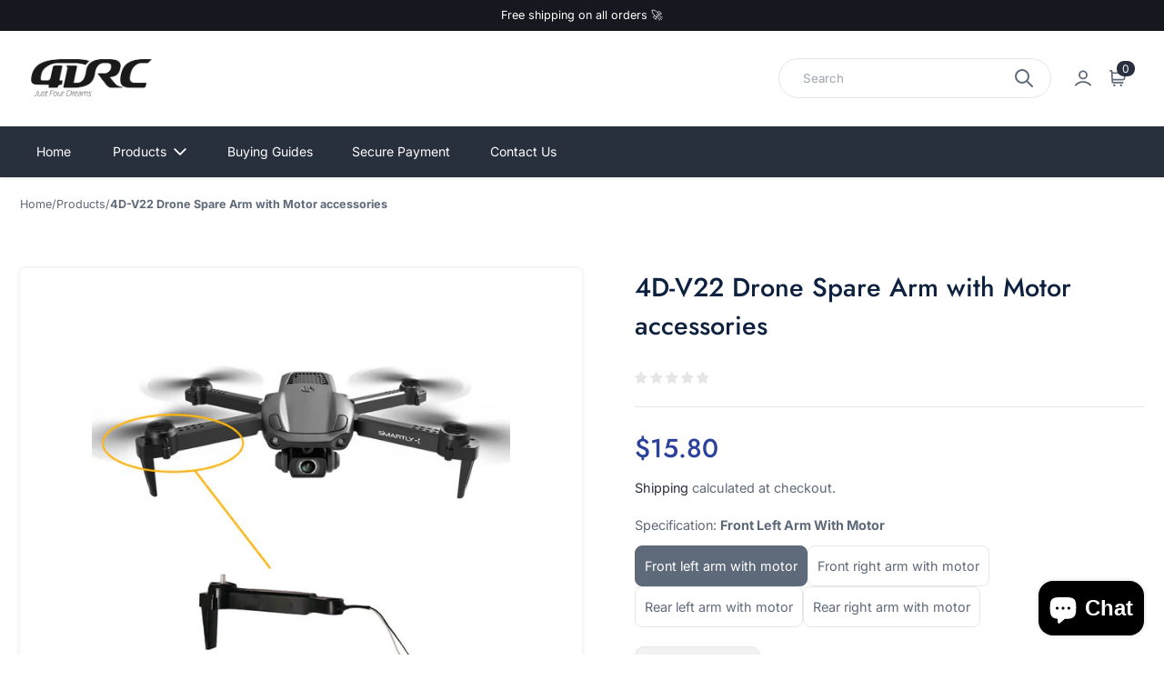

--- FILE ---
content_type: text/html; charset=utf-8
request_url: https://www.4drc.com/products/4d-v22-drone-spare-arm-with-motor-accessories
body_size: 36275
content:
<!doctype html>
  <html class="no-js em-infinity-theme" lang="en">
    <head>
      <meta charset="utf-8">
      <meta http-equiv="X-UA-Compatible" content="IE=edge">
      <meta name="viewport" content="width=device-width,initial-scale=1">
      <meta name="theme-color" content="">
      <link rel="canonical" href="https://www.4drc.com/products/4d-v22-drone-spare-arm-with-motor-accessories">
      <link rel="preconnect" href="https://cdn.shopify.com" crossorigin>
      
      <title>
        4D-V22 Drone Spare Arm with Motor accessories
 &ndash; 4DRC</title>
      
        <link rel="icon" type="image/x-icon" href="//www.4drc.com/cdn/shop/files/20220604155430.jpg?crop=center&height=32&v=1654329729&width=32">
      
<link rel="preconnect" href="https://fonts.shopifycdn.com" crossorigin>
        <meta name="description" content="4DRC V22 official drone accessories: arm with motor, 4 arms optional This accessory is for V22 drone arm with motor, remove the drone arm to be replaced when installing. Installation steps: Unscrew the drone housing screws and disassemble the housing. Will need to replace the arm out, replace the new arm, the shell wil">
      
      
  
  <meta property="og:site_name" content="4DRC">
  <meta property="og:url" content="https://www.4drc.com/products/4d-v22-drone-spare-arm-with-motor-accessories">
  <meta property="og:title" content="4D-V22 Drone Spare Arm with Motor accessories">
  <meta property="og:type" content="product">
  <meta property="og:description" content="4DRC V22 official drone accessories: arm with motor, 4 arms optional This accessory is for V22 drone arm with motor, remove the drone arm to be replaced when installing. Installation steps: Unscrew the drone housing screws and disassemble the housing. Will need to replace the arm out, replace the new arm, the shell wil"><meta property="og:image" content="http://www.4drc.com/cdn/shop/products/V22_1_832ec4e2-d3b8-44fb-a527-23ae658d6705.jpg?v=1676797566">
    <meta property="og:image:secure_url" content="https://www.4drc.com/cdn/shop/products/V22_1_832ec4e2-d3b8-44fb-a527-23ae658d6705.jpg?v=1676797566">
    <meta property="og:image:width" content="800">
    <meta property="og:image:height" content="800"><meta property="og:price:amount" content="15.80">
    <meta property="og:price:currency" content="USD"><meta name="twitter:card" content="summary_large_image">
  <meta name="twitter:title" content="4D-V22 Drone Spare Arm with Motor accessories">
  <meta name="twitter:description" content="4DRC V22 official drone accessories: arm with motor, 4 arms optional This accessory is for V22 drone arm with motor, remove the drone arm to be replaced when installing. Installation steps: Unscrew the drone housing screws and disassemble the housing. Will need to replace the arm out, replace the new arm, the shell wil">
  
      <script>window.performance && window.performance.mark && window.performance.mark('shopify.content_for_header.start');</script><meta name="google-site-verification" content="eczNPzGoFD8yMRh0_t_Bh2wMVNJ_Zs8kkl8ydoDeHXQ">
<meta name="facebook-domain-verification" content="yg55bxxy7rdu8uzkawdta6jyvs7q3l">
<meta name="facebook-domain-verification" content="9xj3dpatvs6uqyyletk8567yq1on0b">
<meta id="shopify-digital-wallet" name="shopify-digital-wallet" content="/56177131568/digital_wallets/dialog">
<meta name="shopify-checkout-api-token" content="6411ef935a8b7dfd059522fc7c908a8d">
<meta id="in-context-paypal-metadata" data-shop-id="56177131568" data-venmo-supported="false" data-environment="production" data-locale="en_US" data-paypal-v4="true" data-currency="USD">
<link rel="alternate" hreflang="x-default" href="https://www.4drc.com/products/4d-v22-drone-spare-arm-with-motor-accessories">
<link rel="alternate" hreflang="en" href="https://www.4drc.com/products/4d-v22-drone-spare-arm-with-motor-accessories">
<link rel="alternate" hreflang="en-CN" href="https://www.4drc.com/en-cn/products/4d-v22-drone-spare-arm-with-motor-accessories">
<link rel="alternate" type="application/json+oembed" href="https://www.4drc.com/products/4d-v22-drone-spare-arm-with-motor-accessories.oembed">
<script async="async" src="/checkouts/internal/preloads.js?locale=en-US"></script>
<script id="shopify-features" type="application/json">{"accessToken":"6411ef935a8b7dfd059522fc7c908a8d","betas":["rich-media-storefront-analytics"],"domain":"www.4drc.com","predictiveSearch":true,"shopId":56177131568,"locale":"en"}</script>
<script>var Shopify = Shopify || {};
Shopify.shop = "4drctoys.myshopify.com";
Shopify.locale = "en";
Shopify.currency = {"active":"USD","rate":"1.0"};
Shopify.country = "US";
Shopify.theme = {"name":"Infinity 的前端 的更新版副本","id":139219009584,"schema_name":"Infinity","schema_version":"2.0.0","theme_store_id":2061,"role":"main"};
Shopify.theme.handle = "null";
Shopify.theme.style = {"id":null,"handle":null};
Shopify.cdnHost = "www.4drc.com/cdn";
Shopify.routes = Shopify.routes || {};
Shopify.routes.root = "/";</script>
<script type="module">!function(o){(o.Shopify=o.Shopify||{}).modules=!0}(window);</script>
<script>!function(o){function n(){var o=[];function n(){o.push(Array.prototype.slice.apply(arguments))}return n.q=o,n}var t=o.Shopify=o.Shopify||{};t.loadFeatures=n(),t.autoloadFeatures=n()}(window);</script>
<script id="shop-js-analytics" type="application/json">{"pageType":"product"}</script>
<script defer="defer" async type="module" src="//www.4drc.com/cdn/shopifycloud/shop-js/modules/v2/client.init-shop-cart-sync_C5BV16lS.en.esm.js"></script>
<script defer="defer" async type="module" src="//www.4drc.com/cdn/shopifycloud/shop-js/modules/v2/chunk.common_CygWptCX.esm.js"></script>
<script type="module">
  await import("//www.4drc.com/cdn/shopifycloud/shop-js/modules/v2/client.init-shop-cart-sync_C5BV16lS.en.esm.js");
await import("//www.4drc.com/cdn/shopifycloud/shop-js/modules/v2/chunk.common_CygWptCX.esm.js");

  window.Shopify.SignInWithShop?.initShopCartSync?.({"fedCMEnabled":true,"windoidEnabled":true});

</script>
<script>(function() {
  var isLoaded = false;
  function asyncLoad() {
    if (isLoaded) return;
    isLoaded = true;
    var urls = ["https:\/\/cdn2.ryviu.com\/v\/static\/js\/app.js?n=1\u0026shop=4drctoys.myshopify.com","https:\/\/cdn.hextom.com\/js\/freeshippingbar.js?shop=4drctoys.myshopify.com"];
    for (var i = 0; i < urls.length; i++) {
      var s = document.createElement('script');
      s.type = 'text/javascript';
      s.async = true;
      s.src = urls[i];
      var x = document.getElementsByTagName('script')[0];
      x.parentNode.insertBefore(s, x);
    }
  };
  if(window.attachEvent) {
    window.attachEvent('onload', asyncLoad);
  } else {
    window.addEventListener('load', asyncLoad, false);
  }
})();</script>
<script id="__st">var __st={"a":56177131568,"offset":28800,"reqid":"d3a321ac-b514-4bb2-a219-2002f5b3821e-1768782910","pageurl":"www.4drc.com\/products\/4d-v22-drone-spare-arm-with-motor-accessories","u":"d5f016d420cf","p":"product","rtyp":"product","rid":7196340715568};</script>
<script>window.ShopifyPaypalV4VisibilityTracking = true;</script>
<script id="captcha-bootstrap">!function(){'use strict';const t='contact',e='account',n='new_comment',o=[[t,t],['blogs',n],['comments',n],[t,'customer']],c=[[e,'customer_login'],[e,'guest_login'],[e,'recover_customer_password'],[e,'create_customer']],r=t=>t.map((([t,e])=>`form[action*='/${t}']:not([data-nocaptcha='true']) input[name='form_type'][value='${e}']`)).join(','),a=t=>()=>t?[...document.querySelectorAll(t)].map((t=>t.form)):[];function s(){const t=[...o],e=r(t);return a(e)}const i='password',u='form_key',d=['recaptcha-v3-token','g-recaptcha-response','h-captcha-response',i],f=()=>{try{return window.sessionStorage}catch{return}},m='__shopify_v',_=t=>t.elements[u];function p(t,e,n=!1){try{const o=window.sessionStorage,c=JSON.parse(o.getItem(e)),{data:r}=function(t){const{data:e,action:n}=t;return t[m]||n?{data:e,action:n}:{data:t,action:n}}(c);for(const[e,n]of Object.entries(r))t.elements[e]&&(t.elements[e].value=n);n&&o.removeItem(e)}catch(o){console.error('form repopulation failed',{error:o})}}const l='form_type',E='cptcha';function T(t){t.dataset[E]=!0}const w=window,h=w.document,L='Shopify',v='ce_forms',y='captcha';let A=!1;((t,e)=>{const n=(g='f06e6c50-85a8-45c8-87d0-21a2b65856fe',I='https://cdn.shopify.com/shopifycloud/storefront-forms-hcaptcha/ce_storefront_forms_captcha_hcaptcha.v1.5.2.iife.js',D={infoText:'Protected by hCaptcha',privacyText:'Privacy',termsText:'Terms'},(t,e,n)=>{const o=w[L][v],c=o.bindForm;if(c)return c(t,g,e,D).then(n);var r;o.q.push([[t,g,e,D],n]),r=I,A||(h.body.append(Object.assign(h.createElement('script'),{id:'captcha-provider',async:!0,src:r})),A=!0)});var g,I,D;w[L]=w[L]||{},w[L][v]=w[L][v]||{},w[L][v].q=[],w[L][y]=w[L][y]||{},w[L][y].protect=function(t,e){n(t,void 0,e),T(t)},Object.freeze(w[L][y]),function(t,e,n,w,h,L){const[v,y,A,g]=function(t,e,n){const i=e?o:[],u=t?c:[],d=[...i,...u],f=r(d),m=r(i),_=r(d.filter((([t,e])=>n.includes(e))));return[a(f),a(m),a(_),s()]}(w,h,L),I=t=>{const e=t.target;return e instanceof HTMLFormElement?e:e&&e.form},D=t=>v().includes(t);t.addEventListener('submit',(t=>{const e=I(t);if(!e)return;const n=D(e)&&!e.dataset.hcaptchaBound&&!e.dataset.recaptchaBound,o=_(e),c=g().includes(e)&&(!o||!o.value);(n||c)&&t.preventDefault(),c&&!n&&(function(t){try{if(!f())return;!function(t){const e=f();if(!e)return;const n=_(t);if(!n)return;const o=n.value;o&&e.removeItem(o)}(t);const e=Array.from(Array(32),(()=>Math.random().toString(36)[2])).join('');!function(t,e){_(t)||t.append(Object.assign(document.createElement('input'),{type:'hidden',name:u})),t.elements[u].value=e}(t,e),function(t,e){const n=f();if(!n)return;const o=[...t.querySelectorAll(`input[type='${i}']`)].map((({name:t})=>t)),c=[...d,...o],r={};for(const[a,s]of new FormData(t).entries())c.includes(a)||(r[a]=s);n.setItem(e,JSON.stringify({[m]:1,action:t.action,data:r}))}(t,e)}catch(e){console.error('failed to persist form',e)}}(e),e.submit())}));const S=(t,e)=>{t&&!t.dataset[E]&&(n(t,e.some((e=>e===t))),T(t))};for(const o of['focusin','change'])t.addEventListener(o,(t=>{const e=I(t);D(e)&&S(e,y())}));const B=e.get('form_key'),M=e.get(l),P=B&&M;t.addEventListener('DOMContentLoaded',(()=>{const t=y();if(P)for(const e of t)e.elements[l].value===M&&p(e,B);[...new Set([...A(),...v().filter((t=>'true'===t.dataset.shopifyCaptcha))])].forEach((e=>S(e,t)))}))}(h,new URLSearchParams(w.location.search),n,t,e,['guest_login'])})(!0,!0)}();</script>
<script integrity="sha256-4kQ18oKyAcykRKYeNunJcIwy7WH5gtpwJnB7kiuLZ1E=" data-source-attribution="shopify.loadfeatures" defer="defer" src="//www.4drc.com/cdn/shopifycloud/storefront/assets/storefront/load_feature-a0a9edcb.js" crossorigin="anonymous"></script>
<script data-source-attribution="shopify.dynamic_checkout.dynamic.init">var Shopify=Shopify||{};Shopify.PaymentButton=Shopify.PaymentButton||{isStorefrontPortableWallets:!0,init:function(){window.Shopify.PaymentButton.init=function(){};var t=document.createElement("script");t.src="https://www.4drc.com/cdn/shopifycloud/portable-wallets/latest/portable-wallets.en.js",t.type="module",document.head.appendChild(t)}};
</script>
<script data-source-attribution="shopify.dynamic_checkout.buyer_consent">
  function portableWalletsHideBuyerConsent(e){var t=document.getElementById("shopify-buyer-consent"),n=document.getElementById("shopify-subscription-policy-button");t&&n&&(t.classList.add("hidden"),t.setAttribute("aria-hidden","true"),n.removeEventListener("click",e))}function portableWalletsShowBuyerConsent(e){var t=document.getElementById("shopify-buyer-consent"),n=document.getElementById("shopify-subscription-policy-button");t&&n&&(t.classList.remove("hidden"),t.removeAttribute("aria-hidden"),n.addEventListener("click",e))}window.Shopify?.PaymentButton&&(window.Shopify.PaymentButton.hideBuyerConsent=portableWalletsHideBuyerConsent,window.Shopify.PaymentButton.showBuyerConsent=portableWalletsShowBuyerConsent);
</script>
<script>
  function portableWalletsCleanup(e){e&&e.src&&console.error("Failed to load portable wallets script "+e.src);var t=document.querySelectorAll("shopify-accelerated-checkout .shopify-payment-button__skeleton, shopify-accelerated-checkout-cart .wallet-cart-button__skeleton"),e=document.getElementById("shopify-buyer-consent");for(let e=0;e<t.length;e++)t[e].remove();e&&e.remove()}function portableWalletsNotLoadedAsModule(e){e instanceof ErrorEvent&&"string"==typeof e.message&&e.message.includes("import.meta")&&"string"==typeof e.filename&&e.filename.includes("portable-wallets")&&(window.removeEventListener("error",portableWalletsNotLoadedAsModule),window.Shopify.PaymentButton.failedToLoad=e,"loading"===document.readyState?document.addEventListener("DOMContentLoaded",window.Shopify.PaymentButton.init):window.Shopify.PaymentButton.init())}window.addEventListener("error",portableWalletsNotLoadedAsModule);
</script>

<script type="module" src="https://www.4drc.com/cdn/shopifycloud/portable-wallets/latest/portable-wallets.en.js" onError="portableWalletsCleanup(this)" crossorigin="anonymous"></script>
<script nomodule>
  document.addEventListener("DOMContentLoaded", portableWalletsCleanup);
</script>

<script id='scb4127' type='text/javascript' async='' src='https://www.4drc.com/cdn/shopifycloud/privacy-banner/storefront-banner.js'></script><link id="shopify-accelerated-checkout-styles" rel="stylesheet" media="screen" href="https://www.4drc.com/cdn/shopifycloud/portable-wallets/latest/accelerated-checkout-backwards-compat.css" crossorigin="anonymous">
<style id="shopify-accelerated-checkout-cart">
        #shopify-buyer-consent {
  margin-top: 1em;
  display: inline-block;
  width: 100%;
}

#shopify-buyer-consent.hidden {
  display: none;
}

#shopify-subscription-policy-button {
  background: none;
  border: none;
  padding: 0;
  text-decoration: underline;
  font-size: inherit;
  cursor: pointer;
}

#shopify-subscription-policy-button::before {
  box-shadow: none;
}

      </style>
<script id="sections-script" data-sections="product-recommendations" defer="defer" src="//www.4drc.com/cdn/shop/t/39/compiled_assets/scripts.js?v=2966"></script>
<script>window.performance && window.performance.mark && window.performance.mark('shopify.content_for_header.end');</script>

  
      <link href="//www.4drc.com/cdn/shop/t/39/assets/base.css?v=126966924651894035321766995979" rel="stylesheet" type="text/css" media="all" />
      <style>
        @font-face {
  font-family: Inter;
  font-weight: 400;
  font-style: normal;
  font-display: swap;
  src: url("//www.4drc.com/cdn/fonts/inter/inter_n4.b2a3f24c19b4de56e8871f609e73ca7f6d2e2bb9.woff2") format("woff2"),
       url("//www.4drc.com/cdn/fonts/inter/inter_n4.af8052d517e0c9ffac7b814872cecc27ae1fa132.woff") format("woff");
}

        @font-face {
  font-family: Inter;
  font-weight: 700;
  font-style: normal;
  font-display: swap;
  src: url("//www.4drc.com/cdn/fonts/inter/inter_n7.02711e6b374660cfc7915d1afc1c204e633421e4.woff2") format("woff2"),
       url("//www.4drc.com/cdn/fonts/inter/inter_n7.6dab87426f6b8813070abd79972ceaf2f8d3b012.woff") format("woff");
}

        @font-face {
  font-family: Inter;
  font-weight: 400;
  font-style: italic;
  font-display: swap;
  src: url("//www.4drc.com/cdn/fonts/inter/inter_i4.feae1981dda792ab80d117249d9c7e0f1017e5b3.woff2") format("woff2"),
       url("//www.4drc.com/cdn/fonts/inter/inter_i4.62773b7113d5e5f02c71486623cf828884c85c6e.woff") format("woff");
}

        @font-face {
  font-family: Inter;
  font-weight: 700;
  font-style: italic;
  font-display: swap;
  src: url("//www.4drc.com/cdn/fonts/inter/inter_i7.b377bcd4cc0f160622a22d638ae7e2cd9b86ea4c.woff2") format("woff2"),
       url("//www.4drc.com/cdn/fonts/inter/inter_i7.7c69a6a34e3bb44fcf6f975857e13b9a9b25beb4.woff") format("woff");
}

        @font-face {
  font-family: Jost;
  font-weight: 500;
  font-style: normal;
  font-display: swap;
  src: url("//www.4drc.com/cdn/fonts/jost/jost_n5.7c8497861ffd15f4e1284cd221f14658b0e95d61.woff2") format("woff2"),
       url("//www.4drc.com/cdn/fonts/jost/jost_n5.fb6a06896db583cc2df5ba1b30d9c04383119dd9.woff") format("woff");
}

  
        
          
          
            :root,
          
          .color-scheme_1 {
            --heading-color: #0e2240;
          --text-color-rgb: 94, 105, 121;
          --text-color: #5e6979;
          
          --text-color-variant:#929cab;
          --text-color-variant-rgb:146, 156, 171;
  
          --price-color: #2b419b;
          --price-color-rgb: 43, 65, 155;
  
          --color-background:#ffffff;
          --color-background-rgb:255, 255, 255;
          
          --color-background-variant:#e6e6e6;
          --color-background-variant-rgb: 230, 230, 230;
          --color-background-shadow:#e6e6e6;
          --color-background-shadow-rgb: 230, 230, 230;
          
          --color-background-gradient: #ffffff;
          
  
          --primary-btn-bg-color: #282f3d;
          --primary-btn-bg-rgb: 40, 47, 61;
          --primary-btn-text-color: #ffffff;
          
          --primary-btn-bg-color-variant: #3c475c;
          
          --secondary-btn-bg-color: #0e2240;
          --secondary-btn-bg-rgb: 14, 34, 64;
          --secondary-btn-text-color: #ffffff;
          
          --secondary-btn-bg-color-variant: #17386a;
  
          --tertiary-btn-bg-color: #ffffff;
          --tertiary-btn-bg-rgb: 255, 255, 255;
          --tertiary-btn-text-color: #0e2240;
          --tertiary-border-color: #e2e4e8;
          --tertiary-hover-color: #0e2240;;
  
          --primary-color: #282f3d;
          --primary-rgb: 40, 47, 61;
          --primary-light-color: #3c475c;
          --primary-dark-color:  #14171e;
          --primary-dark-color-600:  rgba(20, 23, 30, 0.6);
          --light-color-rgb: 226, 228, 232;
          --light-color: #e2e4e8;
          --dark-color-rgb: 14, 34, 64;
          --dark-color: #0e2240;
          --disabled-bg-color: #9b9b9b;
          --disabled-text-color: #535353;
          --disabled-text-color-rgb: 83, 83, 83;
  
          --link-color: #282f3d;
          --link-color-rgb: 40, 47, 61;
          
          --link-color-variant:#3c475c;
          --link-color-variant-rgb: 60, 71, 92;
          --link-hover-color: var(--link-color-variant);
          }
        
          
          
          .color-scheme_2 {
            --heading-color: #000000;
          --text-color-rgb: 118, 118, 118;
          --text-color: #767676;
          
          --text-color-variant:#a9a9a9;
          --text-color-variant-rgb:169, 169, 169;
  
          --price-color: #2b419b;
          --price-color-rgb: 43, 65, 155;
  
          --color-background:#ffffff;
          --color-background-rgb:255, 255, 255;
          
          --color-background-variant:#e6e6e6;
          --color-background-variant-rgb: 230, 230, 230;
          --color-background-shadow:#e6e6e6;
          --color-background-shadow-rgb: 230, 230, 230;
          
          --color-background-gradient: #ffffff;
          
  
          --primary-btn-bg-color: #282f3d;
          --primary-btn-bg-rgb: 40, 47, 61;
          --primary-btn-text-color: #ffffff;
          
          --primary-btn-bg-color-variant: #3c475c;
          
          --secondary-btn-bg-color: #0e2240;
          --secondary-btn-bg-rgb: 14, 34, 64;
          --secondary-btn-text-color: #ffffff;
          
          --secondary-btn-bg-color-variant: #17386a;
  
          --tertiary-btn-bg-color: #ffffff;
          --tertiary-btn-bg-rgb: 255, 255, 255;
          --tertiary-btn-text-color: #0e2240;
          --tertiary-border-color: #e2e4e8;
          --tertiary-hover-color: #0e2240;;
  
          --primary-color: #119a87;
          --primary-rgb: 17, 154, 135;
          --primary-light-color: #16c8af;
          --primary-dark-color:  #0c6c5f;
          --primary-dark-color-600:  rgba(12, 108, 95, 0.6);
          --light-color-rgb: 226, 228, 232;
          --light-color: #e2e4e8;
          --dark-color-rgb: 14, 34, 64;
          --dark-color: #0e2240;
          --disabled-bg-color: #9b9b9b;
          --disabled-text-color: #535353;
          --disabled-text-color-rgb: 83, 83, 83;
  
          --link-color: #5f8128;
          --link-color-rgb: 95, 129, 40;
          
          --link-color-variant:#7ca834;
          --link-color-variant-rgb: 124, 168, 52;
          --link-hover-color: var(--link-color-variant);
          }
        
          
          
          .color-scheme_3 {
            --heading-color: #0e2240;
          --text-color-rgb: 94, 105, 121;
          --text-color: #5e6979;
          
          --text-color-variant:#929cab;
          --text-color-variant-rgb:146, 156, 171;
  
          --price-color: #2b419b;
          --price-color-rgb: 43, 65, 155;
  
          --color-background:#f8f9fd;
          --color-background-rgb:248, 249, 253;
          
          --color-background-variant:#d0d7f2;
          --color-background-variant-rgb: 208, 215, 242;
          --color-background-shadow:#d0d7f2;
          --color-background-shadow-rgb: 208, 215, 242;
          
          --color-background-gradient: #f8f9fd;
          
  
          --primary-btn-bg-color: #282f3d;
          --primary-btn-bg-rgb: 40, 47, 61;
          --primary-btn-text-color: #ffffff;
          
          --primary-btn-bg-color-variant: #3c475c;
          
          --secondary-btn-bg-color: #0e2240;
          --secondary-btn-bg-rgb: 14, 34, 64;
          --secondary-btn-text-color: #ffffff;
          
          --secondary-btn-bg-color-variant: #17386a;
  
          --tertiary-btn-bg-color: #ffffff;
          --tertiary-btn-bg-rgb: 255, 255, 255;
          --tertiary-btn-text-color: #0e2240;
          --tertiary-border-color: #e2e4e8;
          --tertiary-hover-color: #0e2240;;
  
          --primary-color: #cff394;
          --primary-rgb: 207, 243, 148;
          --primary-light-color: #e4f8c2;
          --primary-dark-color:  #baee66;
          --primary-dark-color-600:  rgba(186, 238, 102, 0.6);
          --light-color-rgb: 226, 228, 232;
          --light-color: #e2e4e8;
          --dark-color-rgb: 14, 34, 64;
          --dark-color: #0e2240;
          --disabled-bg-color: #9b9b9b;
          --disabled-text-color: #535353;
          --disabled-text-color-rgb: 83, 83, 83;
  
          --link-color: #282f3d;
          --link-color-rgb: 40, 47, 61;
          
          --link-color-variant:#3c475c;
          --link-color-variant-rgb: 60, 71, 92;
          --link-hover-color: var(--link-color-variant);
          }
        
          
          
          .color-scheme_4 {
            --heading-color: #0e2240;
          --text-color-rgb: 255, 255, 255;
          --text-color: #ffffff;
          
          --text-color-variant:#cccccc;
          --text-color-variant-rgb:204, 204, 204;
  
          --price-color: #2b419b;
          --price-color-rgb: 43, 65, 155;
  
          --color-background:#282f3d;
          --color-background-rgb:40, 47, 61;
          
          --color-background-variant:#3c475c;
          --color-background-variant-rgb: 60, 71, 92;
          --color-background-shadow:#657699;
          --color-background-shadow-rgb: 101, 118, 153;
          
          --color-background-gradient: #282f3d;
          
  
          --primary-btn-bg-color: #ffffff;
          --primary-btn-bg-rgb: 255, 255, 255;
          --primary-btn-text-color: #0e2240;
          
          --primary-btn-bg-color-variant: #e6e6e6;
          
          --secondary-btn-bg-color: #0e2240;
          --secondary-btn-bg-rgb: 14, 34, 64;
          --secondary-btn-text-color: #ffffff;
          
          --secondary-btn-bg-color-variant: #17386a;
  
          --tertiary-btn-bg-color: #ffffff;
          --tertiary-btn-bg-rgb: 255, 255, 255;
          --tertiary-btn-text-color: #0e2240;
          --tertiary-border-color: #e2e4e8;
          --tertiary-hover-color: #0e2240;;
  
          --primary-color: #ffffff;
          --primary-rgb: 255, 255, 255;
          --primary-light-color: #ffffff;
          --primary-dark-color:  #e6e6e6;
          --primary-dark-color-600:  rgba(230, 230, 230, 0.6);
          --light-color-rgb: 226, 228, 232;
          --light-color: #e2e4e8;
          --dark-color-rgb: 14, 34, 64;
          --dark-color: #0e2240;
          --disabled-bg-color: #9b9b9b;
          --disabled-text-color: #535353;
          --disabled-text-color-rgb: 83, 83, 83;
  
          --link-color: #f5f3f3;
          --link-color-rgb: 245, 243, 243;
          
          --link-color-variant:#ded7d7;
          --link-color-variant-rgb: 222, 215, 215;
          --link-hover-color: var(--link-color-variant);
          }
        
          
          
          .color-scheme_5 {
            --heading-color: #cff394;
          --text-color-rgb: 255, 255, 255;
          --text-color: #ffffff;
          
          --text-color-variant:#cccccc;
          --text-color-variant-rgb:204, 204, 204;
  
          --price-color: #859dff;
          --price-color-rgb: 133, 157, 255;
  
          --color-background:#15191f;
          --color-background-rgb:21, 25, 31;
          
          --color-background-variant:#2a323d;
          --color-background-variant-rgb: 42, 50, 61;
          --color-background-shadow:#53637a;
          --color-background-shadow-rgb: 83, 99, 122;
          
          --color-background-gradient: #15191f;
          
  
          --primary-btn-bg-color: #cff394;
          --primary-btn-bg-rgb: 207, 243, 148;
          --primary-btn-text-color: #3d3d3d;
          
          --primary-btn-bg-color-variant: #baee66;
          
          --secondary-btn-bg-color: #ffffff;
          --secondary-btn-bg-rgb: 255, 255, 255;
          --secondary-btn-text-color: #0e2240;
          
          --secondary-btn-bg-color-variant: #e6e6e6;
  
          --tertiary-btn-bg-color: #ffffff;
          --tertiary-btn-bg-rgb: 255, 255, 255;
          --tertiary-btn-text-color: #0e2240;
          --tertiary-border-color: #e2e4e8;
          --tertiary-hover-color: #0e2240;;
  
          --primary-color: #cff394;
          --primary-rgb: 207, 243, 148;
          --primary-light-color: #e4f8c2;
          --primary-dark-color:  #baee66;
          --primary-dark-color-600:  rgba(186, 238, 102, 0.6);
          --light-color-rgb: 226, 228, 232;
          --light-color: #e2e4e8;
          --dark-color-rgb: 14, 34, 64;
          --dark-color: #0e2240;
          --disabled-bg-color: #9b9b9b;
          --disabled-text-color: #535353;
          --disabled-text-color-rgb: 83, 83, 83;
  
          --link-color: #95c14e;
          --link-color-rgb: 149, 193, 78;
          
          --link-color-variant:#7aa339;
          --link-color-variant-rgb: 122, 163, 57;
          --link-hover-color: var(--link-color-variant);
          }
        
          
          
          .color-scheme-9a26a926-2ad2-4fcd-ba18-def9bc4f8d55 {
            --heading-color: #0e2240;
          --text-color-rgb: 94, 105, 121;
          --text-color: #5e6979;
          
          --text-color-variant:#929cab;
          --text-color-variant-rgb:146, 156, 171;
  
          --price-color: #2b419b;
          --price-color-rgb: 43, 65, 155;
  
          --color-background:#f5f3f3;
          --color-background-rgb:245, 243, 243;
          
          --color-background-variant:#ded7d7;
          --color-background-variant-rgb: 222, 215, 215;
          --color-background-shadow:#ded7d7;
          --color-background-shadow-rgb: 222, 215, 215;
          
          --color-background-gradient: #f5f3f3;
          
  
          --primary-btn-bg-color: #282f3d;
          --primary-btn-bg-rgb: 40, 47, 61;
          --primary-btn-text-color: #ffffff;
          
          --primary-btn-bg-color-variant: #3c475c;
          
          --secondary-btn-bg-color: #0e2240;
          --secondary-btn-bg-rgb: 14, 34, 64;
          --secondary-btn-text-color: #ffffff;
          
          --secondary-btn-bg-color-variant: #17386a;
  
          --tertiary-btn-bg-color: #ffffff;
          --tertiary-btn-bg-rgb: 255, 255, 255;
          --tertiary-btn-text-color: #0e2240;
          --tertiary-border-color: #e2e4e8;
          --tertiary-hover-color: #0e2240;;
  
          --primary-color: #cff394;
          --primary-rgb: 207, 243, 148;
          --primary-light-color: #e4f8c2;
          --primary-dark-color:  #baee66;
          --primary-dark-color-600:  rgba(186, 238, 102, 0.6);
          --light-color-rgb: 226, 228, 232;
          --light-color: #e2e4e8;
          --dark-color-rgb: 14, 34, 64;
          --dark-color: #0e2240;
          --disabled-bg-color: #9b9b9b;
          --disabled-text-color: #535353;
          --disabled-text-color-rgb: 83, 83, 83;
  
          --link-color: #282f3d;
          --link-color-rgb: 40, 47, 61;
          
          --link-color-variant:#3c475c;
          --link-color-variant-rgb: 60, 71, 92;
          --link-hover-color: var(--link-color-variant);
          }
        
          
          
          .color-scheme-93da5502-b5eb-4e77-bfdc-1ed9e9953abc {
            --heading-color: #ffffff;
          --text-color-rgb: 255, 255, 255;
          --text-color: #ffffff;
          
          --text-color-variant:#cccccc;
          --text-color-variant-rgb:204, 204, 204;
  
          --price-color: #2b419b;
          --price-color-rgb: 43, 65, 155;
  
          --color-background:#ffffff;
          --color-background-rgb:255, 255, 255;
          
          --color-background-variant:#e6e6e6;
          --color-background-variant-rgb: 230, 230, 230;
          --color-background-shadow:#e6e6e6;
          --color-background-shadow-rgb: 230, 230, 230;
          
          --color-background-gradient: #ffffff;
          
  
          --primary-btn-bg-color: #282f3d;
          --primary-btn-bg-rgb: 40, 47, 61;
          --primary-btn-text-color: #ffffff;
          
          --primary-btn-bg-color-variant: #3c475c;
          
          --secondary-btn-bg-color: #0e2240;
          --secondary-btn-bg-rgb: 14, 34, 64;
          --secondary-btn-text-color: #ffffff;
          
          --secondary-btn-bg-color-variant: #17386a;
  
          --tertiary-btn-bg-color: #ffffff;
          --tertiary-btn-bg-rgb: 255, 255, 255;
          --tertiary-btn-text-color: #0e2240;
          --tertiary-border-color: #e2e4e8;
          --tertiary-hover-color: #0e2240;;
  
          --primary-color: #282f3d;
          --primary-rgb: 40, 47, 61;
          --primary-light-color: #3c475c;
          --primary-dark-color:  #14171e;
          --primary-dark-color-600:  rgba(20, 23, 30, 0.6);
          --light-color-rgb: 226, 228, 232;
          --light-color: #e2e4e8;
          --dark-color-rgb: 14, 34, 64;
          --dark-color: #0e2240;
          --disabled-bg-color: #9b9b9b;
          --disabled-text-color: #535353;
          --disabled-text-color-rgb: 83, 83, 83;
  
          --link-color: #282f3d;
          --link-color-rgb: 40, 47, 61;
          
          --link-color-variant:#3c475c;
          --link-color-variant-rgb: 60, 71, 92;
          --link-hover-color: var(--link-color-variant);
          }
        
  
        :root{
  
          --heading-font:Jost, sans-serif;
          --heading-font-style: normal;
          --heading-font-weight: 500;
  
          --body-font:Inter, sans-serif;
          --body-font-style: normal;
          --body-font-weight: 400;
          
          --font-body-scale: 0.9;
          --font-heading-scale: 0.9;
  
          --section-vertical-spacing: 0px;
  
          --button-border-width: 1px;
          --button-border-opacity: 1.0;
          --button-border-radius: 28px;
  
          --button-shadow-opacity: 0.0;
          --button-shadow-horizontal-offset: 0px;
          --button-shadow-vertical-offset: 4px;
          --button-shadow-blur: 5px;
  
          --variant-border-width: 1px;
          --variant-border-opacity: 1.0;
          --variant-border-radius: 8px;
  
          --variant-shadow-opacity: 0.0;
          --variant-shadow-horizontal-offset: 0px;
          --variant-shadow-vertical-offset: 0px;
          --variant-shadow-blur: 0px;
  
          --input-border-width: 1px;
          --input-border-opacity: 1.0;
          --input-border-radius: 10px;
          --input-border-color: #E2E4E8;
          --input-border-color-rgb: 226, 228, 232;
  
          --input-shadow-opacity: 0.0;
          --input-shadow-horizontal-offset: 0px;
          --input-shadow-vertical-offset: 4px;
          --input-shadow-blur: 5px;
  
          --badge-border-radius: 20px;
          --badge-skew: 0deg;
  
          --theme-border-radius : 16px;
        }
      </style>
      <link href="//www.4drc.com/cdn/shop/t/39/assets/config.css?v=147573169710406195941766995979" rel="stylesheet" type="text/css" media="all" />
      <link href="//www.4drc.com/cdn/shop/t/39/assets/theme.css?v=41422662949592667871766995979" rel="stylesheet" type="text/css" media="all" />
      <link href="//www.4drc.com/cdn/shop/t/39/assets/custom.css?v=34634143540819480651766995979" rel="stylesheet" type="text/css" media="all" />
      <link href="//www.4drc.com/cdn/shop/t/39/assets/utilities.css?v=154297771072700100061766995979" rel="stylesheet" type="text/css" media="all" />
      <link href="//www.4drc.com/cdn/shop/t/39/assets/swiper-bundle.min.css?v=94975980922887886501766995979" rel="stylesheet" type="text/css" media="all" />
    <script src="//www.4drc.com/cdn/shop/t/39/assets/alpine.min.js?v=12240863704940899691766995979" defer></script>
    <script src="//www.4drc.com/cdn/shop/t/39/assets/swiper-bundle.min.js?v=148471243438602528421766995979" defer></script>
    <script src="//www.4drc.com/cdn/shop/t/39/assets/jquery-3.6.0.min.js?v=8324501383853434791766995979" defer></script>
    <script src="//www.4drc.com/cdn/shop/t/39/assets/jquery.zoom.js?v=55379741571222329991766995979" defer></script>
    <script src="//www.4drc.com/cdn/shop/t/39/assets/product-model.js?v=137554873179216427651766995979" defer></script>
    <style>
      [x-cloak]{
        display: none !important;
      }
      [x-footer], [x-swiper]{
        visibility: hidden;
      }
      .menu-close-overlay{
        display:none;
      }
      @media (max-width:1023px){
        [x-link], [x-account], [x-login]{
          display: none !important;
        }
        body.menu-overlay{
          overflow:hidden;
        }
        
        body.menu-overlay .menu-close-overlay{
          display:block;
          background-color:rgba(0,0,0,0.2);
          width:100vw;
          height:100vh;
          position:fixed;
          left:0;
          top:0;
          z-index: 3;
        }
      }
    </style>
  
  <!-- BEGIN app block: shopify://apps/ryviu-product-reviews-app/blocks/ryviu-js/807ad6ed-1a6a-4559-abea-ed062858d9da -->
<script>
  // RYVIU APP :: Settings
  var ryviu_global_settings = {"form":{"showTitle":true,"titleForm":"Rate Us","titleName":"Your Name","colorInput":"#464646","colorTitle":"#696969","noticeName":"Your name is required field","titleEmail":"Your Email","autoPublish":true,"colorNotice":"#dd2c00","colorSubmit":"#ffffff","noticeEmail":"Your email is required and valid email","titleSubmit":"Submit Your Review","titleSubject":"Review Title","titleSuccess":"Thank you! Your review is submited.","colorStarForm":"#ececec","noticeSubject":"Title is required field","showtitleForm":true,"titleMessenger":"Review Content","noticeMessenger":"Your review is required field","placeholderName":"John Smith","starActivecolor":"#fdbc00","backgroundSubmit":"#00aeef","placeholderEmail":"example@yourdomain.com","placeholderSubject":"Look great","placeholderMessenger":"Write something","loadAfterContentLoaded":true},"questions":{"by_text":"Author","of_text":"of","on_text":"am","des_form":"Ask a question to the community here","name_form":"Your Name","email_form":"Your E-Mail Adresse","input_text":"Have a question? Search for answers","title_form":"No answer found?","answer_form":"Your answers","answer_text":"Answer question","newest_text":"Latest New","notice_form":"Complete before submitting","submit_form":"Send a question","helpful_text":"Most helpful","showing_text":"Show","question_form":"Your question","titleCustomer":"","community_text":"Ask the community here","questions_text":"questions","title_answer_form":"Answer question","ask_community_text":"Ask the community","submit_answer_form":"Send a reply","write_question_text":"Ask a question","question_answer_form":"Question","placeholder_answer_form":"Answer is a required field!","placeholder_question_form":"Question is a required field!"},"review_widget":{"star":1,"style":"style2","title":true,"ofText":"of","tstar1":"Terrible","tstar2":"Poor","tstar3":"Average","tstar4":"Very Good","tstar5":"Excellent","nostars":false,"nowrite":false,"hideFlag":false,"hidedate":false,"noavatar":false,"noreview":true,"order_by":"late","showText":"Show:","showspam":true,"noReviews":"No reviews","outofText":"out of","random_to":20,"ryplyText":"Comment","starStyle":"style1","starcolor":"#e6e6e6","starsText":"stars","colorTitle":"#6c8187","colorWrite":"#ffffff","customDate":"dd\/MM\/yy","dateSelect":"dateDefaut","helpulText":"Is this helpful?","latestText":"Latest","nolastname":false,"oldestText":"Oldest","paddingTop":"0","reviewText":"review","sortbyText":"Sort by:","starHeight":13,"titleWrite":"Write a review","borderColor":"#ffffff","borderStyle":"solid","borderWidth":"0","colorAvatar":"#f8f8f8","firstReview":"Write a first review now","paddingLeft":"0","random_from":0,"reviewsText":"reviews","showingText":"Showing","disableReply":true,"paddingRight":"0","payment_type":"Monthly","textVerified":"Verified Purchase","colorVerified":"#05d92d","disableHelpul":false,"disableWidget":false,"paddingBottom":"0","titleCustomer":"Customer Reviews","filter_reviews":"all","backgroundRyviu":"transparent","backgroundWrite":"#ffb102","disablePurchase":false,"starActiveStyle":"style1","starActivecolor":"#fdbc00","show_title_customer":false,"filter_reviews_local":"US"},"design_settings":{"date":"timeago","sort":"late","showing":30,"url_shop":"www.4drc.com","colection":true,"no_number":false,"no_review":true,"defautDate":"timeago","defaultDate":"timeago","client_theme":"masonry","verify_reply":true,"verify_review":true,"reviews_per_page":"10","aimgs":false}};
  var ryviu_version = '1';
  if (typeof Shopify !== 'undefined' && Shopify.designMode && document.documentElement) {
    document.documentElement.classList.add('ryviu-shopify-mode');
  }
</script>



<!-- END app block --><link href="https://cdn.shopify.com/extensions/019bc5a6-322f-7ef6-9b8d-db489610fd75/ryviu-theme-extension-71/assets/widget.css" rel="stylesheet" type="text/css" media="all">
<script src="https://cdn.shopify.com/extensions/7bc9bb47-adfa-4267-963e-cadee5096caf/inbox-1252/assets/inbox-chat-loader.js" type="text/javascript" defer="defer"></script>
<link href="https://monorail-edge.shopifysvc.com" rel="dns-prefetch">
<script>(function(){if ("sendBeacon" in navigator && "performance" in window) {try {var session_token_from_headers = performance.getEntriesByType('navigation')[0].serverTiming.find(x => x.name == '_s').description;} catch {var session_token_from_headers = undefined;}var session_cookie_matches = document.cookie.match(/_shopify_s=([^;]*)/);var session_token_from_cookie = session_cookie_matches && session_cookie_matches.length === 2 ? session_cookie_matches[1] : "";var session_token = session_token_from_headers || session_token_from_cookie || "";function handle_abandonment_event(e) {var entries = performance.getEntries().filter(function(entry) {return /monorail-edge.shopifysvc.com/.test(entry.name);});if (!window.abandonment_tracked && entries.length === 0) {window.abandonment_tracked = true;var currentMs = Date.now();var navigation_start = performance.timing.navigationStart;var payload = {shop_id: 56177131568,url: window.location.href,navigation_start,duration: currentMs - navigation_start,session_token,page_type: "product"};window.navigator.sendBeacon("https://monorail-edge.shopifysvc.com/v1/produce", JSON.stringify({schema_id: "online_store_buyer_site_abandonment/1.1",payload: payload,metadata: {event_created_at_ms: currentMs,event_sent_at_ms: currentMs}}));}}window.addEventListener('pagehide', handle_abandonment_event);}}());</script>
<script id="web-pixels-manager-setup">(function e(e,d,r,n,o){if(void 0===o&&(o={}),!Boolean(null===(a=null===(i=window.Shopify)||void 0===i?void 0:i.analytics)||void 0===a?void 0:a.replayQueue)){var i,a;window.Shopify=window.Shopify||{};var t=window.Shopify;t.analytics=t.analytics||{};var s=t.analytics;s.replayQueue=[],s.publish=function(e,d,r){return s.replayQueue.push([e,d,r]),!0};try{self.performance.mark("wpm:start")}catch(e){}var l=function(){var e={modern:/Edge?\/(1{2}[4-9]|1[2-9]\d|[2-9]\d{2}|\d{4,})\.\d+(\.\d+|)|Firefox\/(1{2}[4-9]|1[2-9]\d|[2-9]\d{2}|\d{4,})\.\d+(\.\d+|)|Chrom(ium|e)\/(9{2}|\d{3,})\.\d+(\.\d+|)|(Maci|X1{2}).+ Version\/(15\.\d+|(1[6-9]|[2-9]\d|\d{3,})\.\d+)([,.]\d+|)( \(\w+\)|)( Mobile\/\w+|) Safari\/|Chrome.+OPR\/(9{2}|\d{3,})\.\d+\.\d+|(CPU[ +]OS|iPhone[ +]OS|CPU[ +]iPhone|CPU IPhone OS|CPU iPad OS)[ +]+(15[._]\d+|(1[6-9]|[2-9]\d|\d{3,})[._]\d+)([._]\d+|)|Android:?[ /-](13[3-9]|1[4-9]\d|[2-9]\d{2}|\d{4,})(\.\d+|)(\.\d+|)|Android.+Firefox\/(13[5-9]|1[4-9]\d|[2-9]\d{2}|\d{4,})\.\d+(\.\d+|)|Android.+Chrom(ium|e)\/(13[3-9]|1[4-9]\d|[2-9]\d{2}|\d{4,})\.\d+(\.\d+|)|SamsungBrowser\/([2-9]\d|\d{3,})\.\d+/,legacy:/Edge?\/(1[6-9]|[2-9]\d|\d{3,})\.\d+(\.\d+|)|Firefox\/(5[4-9]|[6-9]\d|\d{3,})\.\d+(\.\d+|)|Chrom(ium|e)\/(5[1-9]|[6-9]\d|\d{3,})\.\d+(\.\d+|)([\d.]+$|.*Safari\/(?![\d.]+ Edge\/[\d.]+$))|(Maci|X1{2}).+ Version\/(10\.\d+|(1[1-9]|[2-9]\d|\d{3,})\.\d+)([,.]\d+|)( \(\w+\)|)( Mobile\/\w+|) Safari\/|Chrome.+OPR\/(3[89]|[4-9]\d|\d{3,})\.\d+\.\d+|(CPU[ +]OS|iPhone[ +]OS|CPU[ +]iPhone|CPU IPhone OS|CPU iPad OS)[ +]+(10[._]\d+|(1[1-9]|[2-9]\d|\d{3,})[._]\d+)([._]\d+|)|Android:?[ /-](13[3-9]|1[4-9]\d|[2-9]\d{2}|\d{4,})(\.\d+|)(\.\d+|)|Mobile Safari.+OPR\/([89]\d|\d{3,})\.\d+\.\d+|Android.+Firefox\/(13[5-9]|1[4-9]\d|[2-9]\d{2}|\d{4,})\.\d+(\.\d+|)|Android.+Chrom(ium|e)\/(13[3-9]|1[4-9]\d|[2-9]\d{2}|\d{4,})\.\d+(\.\d+|)|Android.+(UC? ?Browser|UCWEB|U3)[ /]?(15\.([5-9]|\d{2,})|(1[6-9]|[2-9]\d|\d{3,})\.\d+)\.\d+|SamsungBrowser\/(5\.\d+|([6-9]|\d{2,})\.\d+)|Android.+MQ{2}Browser\/(14(\.(9|\d{2,})|)|(1[5-9]|[2-9]\d|\d{3,})(\.\d+|))(\.\d+|)|K[Aa][Ii]OS\/(3\.\d+|([4-9]|\d{2,})\.\d+)(\.\d+|)/},d=e.modern,r=e.legacy,n=navigator.userAgent;return n.match(d)?"modern":n.match(r)?"legacy":"unknown"}(),u="modern"===l?"modern":"legacy",c=(null!=n?n:{modern:"",legacy:""})[u],f=function(e){return[e.baseUrl,"/wpm","/b",e.hashVersion,"modern"===e.buildTarget?"m":"l",".js"].join("")}({baseUrl:d,hashVersion:r,buildTarget:u}),m=function(e){var d=e.version,r=e.bundleTarget,n=e.surface,o=e.pageUrl,i=e.monorailEndpoint;return{emit:function(e){var a=e.status,t=e.errorMsg,s=(new Date).getTime(),l=JSON.stringify({metadata:{event_sent_at_ms:s},events:[{schema_id:"web_pixels_manager_load/3.1",payload:{version:d,bundle_target:r,page_url:o,status:a,surface:n,error_msg:t},metadata:{event_created_at_ms:s}}]});if(!i)return console&&console.warn&&console.warn("[Web Pixels Manager] No Monorail endpoint provided, skipping logging."),!1;try{return self.navigator.sendBeacon.bind(self.navigator)(i,l)}catch(e){}var u=new XMLHttpRequest;try{return u.open("POST",i,!0),u.setRequestHeader("Content-Type","text/plain"),u.send(l),!0}catch(e){return console&&console.warn&&console.warn("[Web Pixels Manager] Got an unhandled error while logging to Monorail."),!1}}}}({version:r,bundleTarget:l,surface:e.surface,pageUrl:self.location.href,monorailEndpoint:e.monorailEndpoint});try{o.browserTarget=l,function(e){var d=e.src,r=e.async,n=void 0===r||r,o=e.onload,i=e.onerror,a=e.sri,t=e.scriptDataAttributes,s=void 0===t?{}:t,l=document.createElement("script"),u=document.querySelector("head"),c=document.querySelector("body");if(l.async=n,l.src=d,a&&(l.integrity=a,l.crossOrigin="anonymous"),s)for(var f in s)if(Object.prototype.hasOwnProperty.call(s,f))try{l.dataset[f]=s[f]}catch(e){}if(o&&l.addEventListener("load",o),i&&l.addEventListener("error",i),u)u.appendChild(l);else{if(!c)throw new Error("Did not find a head or body element to append the script");c.appendChild(l)}}({src:f,async:!0,onload:function(){if(!function(){var e,d;return Boolean(null===(d=null===(e=window.Shopify)||void 0===e?void 0:e.analytics)||void 0===d?void 0:d.initialized)}()){var d=window.webPixelsManager.init(e)||void 0;if(d){var r=window.Shopify.analytics;r.replayQueue.forEach((function(e){var r=e[0],n=e[1],o=e[2];d.publishCustomEvent(r,n,o)})),r.replayQueue=[],r.publish=d.publishCustomEvent,r.visitor=d.visitor,r.initialized=!0}}},onerror:function(){return m.emit({status:"failed",errorMsg:"".concat(f," has failed to load")})},sri:function(e){var d=/^sha384-[A-Za-z0-9+/=]+$/;return"string"==typeof e&&d.test(e)}(c)?c:"",scriptDataAttributes:o}),m.emit({status:"loading"})}catch(e){m.emit({status:"failed",errorMsg:(null==e?void 0:e.message)||"Unknown error"})}}})({shopId: 56177131568,storefrontBaseUrl: "https://www.4drc.com",extensionsBaseUrl: "https://extensions.shopifycdn.com/cdn/shopifycloud/web-pixels-manager",monorailEndpoint: "https://monorail-edge.shopifysvc.com/unstable/produce_batch",surface: "storefront-renderer",enabledBetaFlags: ["2dca8a86"],webPixelsConfigList: [{"id":"718372912","configuration":"{\"webPixelName\":\"Judge.me\"}","eventPayloadVersion":"v1","runtimeContext":"STRICT","scriptVersion":"34ad157958823915625854214640f0bf","type":"APP","apiClientId":683015,"privacyPurposes":["ANALYTICS"],"dataSharingAdjustments":{"protectedCustomerApprovalScopes":["read_customer_email","read_customer_name","read_customer_personal_data","read_customer_phone"]}},{"id":"293306416","configuration":"{\"config\":\"{\\\"pixel_id\\\":\\\"AW-10929835790\\\",\\\"target_country\\\":\\\"US\\\",\\\"gtag_events\\\":[{\\\"type\\\":\\\"search\\\",\\\"action_label\\\":\\\"AW-10929835790\\\/IiEACJye-sMDEI6e4Nso\\\"},{\\\"type\\\":\\\"begin_checkout\\\",\\\"action_label\\\":\\\"AW-10929835790\\\/OIUFCJme-sMDEI6e4Nso\\\"},{\\\"type\\\":\\\"view_item\\\",\\\"action_label\\\":[\\\"AW-10929835790\\\/KfQQCJOe-sMDEI6e4Nso\\\",\\\"MC-TRHSXRT38K\\\"]},{\\\"type\\\":\\\"purchase\\\",\\\"action_label\\\":[\\\"AW-10929835790\\\/vHjyCJCe-sMDEI6e4Nso\\\",\\\"MC-TRHSXRT38K\\\"]},{\\\"type\\\":\\\"page_view\\\",\\\"action_label\\\":[\\\"AW-10929835790\\\/JLt3CI2e-sMDEI6e4Nso\\\",\\\"MC-TRHSXRT38K\\\"]},{\\\"type\\\":\\\"add_payment_info\\\",\\\"action_label\\\":\\\"AW-10929835790\\\/KVCnCJ-e-sMDEI6e4Nso\\\"},{\\\"type\\\":\\\"add_to_cart\\\",\\\"action_label\\\":\\\"AW-10929835790\\\/U0_7CJae-sMDEI6e4Nso\\\"}],\\\"enable_monitoring_mode\\\":false}\"}","eventPayloadVersion":"v1","runtimeContext":"OPEN","scriptVersion":"b2a88bafab3e21179ed38636efcd8a93","type":"APP","apiClientId":1780363,"privacyPurposes":[],"dataSharingAdjustments":{"protectedCustomerApprovalScopes":["read_customer_address","read_customer_email","read_customer_name","read_customer_personal_data","read_customer_phone"]}},{"id":"93192240","configuration":"{\"pixel_id\":\"439699064158294\",\"pixel_type\":\"facebook_pixel\",\"metaapp_system_user_token\":\"-\"}","eventPayloadVersion":"v1","runtimeContext":"OPEN","scriptVersion":"ca16bc87fe92b6042fbaa3acc2fbdaa6","type":"APP","apiClientId":2329312,"privacyPurposes":["ANALYTICS","MARKETING","SALE_OF_DATA"],"dataSharingAdjustments":{"protectedCustomerApprovalScopes":["read_customer_address","read_customer_email","read_customer_name","read_customer_personal_data","read_customer_phone"]}},{"id":"56426544","eventPayloadVersion":"v1","runtimeContext":"LAX","scriptVersion":"1","type":"CUSTOM","privacyPurposes":["ANALYTICS"],"name":"Google Analytics tag (migrated)"},{"id":"shopify-app-pixel","configuration":"{}","eventPayloadVersion":"v1","runtimeContext":"STRICT","scriptVersion":"0450","apiClientId":"shopify-pixel","type":"APP","privacyPurposes":["ANALYTICS","MARKETING"]},{"id":"shopify-custom-pixel","eventPayloadVersion":"v1","runtimeContext":"LAX","scriptVersion":"0450","apiClientId":"shopify-pixel","type":"CUSTOM","privacyPurposes":["ANALYTICS","MARKETING"]}],isMerchantRequest: false,initData: {"shop":{"name":"4DRC","paymentSettings":{"currencyCode":"USD"},"myshopifyDomain":"4drctoys.myshopify.com","countryCode":"CN","storefrontUrl":"https:\/\/www.4drc.com"},"customer":null,"cart":null,"checkout":null,"productVariants":[{"price":{"amount":15.8,"currencyCode":"USD"},"product":{"title":"4D-V22 Drone Spare Arm with Motor accessories","vendor":"4DRC","id":"7196340715568","untranslatedTitle":"4D-V22 Drone Spare Arm with Motor accessories","url":"\/products\/4d-v22-drone-spare-arm-with-motor-accessories","type":"遥控玩具配件"},"id":"40761788006448","image":{"src":"\/\/www.4drc.com\/cdn\/shop\/products\/V22_d2719b87-fe64-4a19-94d3-fb95ad43bba1.jpg?v=1676797566"},"sku":null,"title":"Front left arm with motor","untranslatedTitle":"Front left arm with motor"},{"price":{"amount":15.8,"currencyCode":"USD"},"product":{"title":"4D-V22 Drone Spare Arm with Motor accessories","vendor":"4DRC","id":"7196340715568","untranslatedTitle":"4D-V22 Drone Spare Arm with Motor accessories","url":"\/products\/4d-v22-drone-spare-arm-with-motor-accessories","type":"遥控玩具配件"},"id":"40761788039216","image":{"src":"\/\/www.4drc.com\/cdn\/shop\/products\/V22_08f58acf-b4ec-4b53-9124-195303351b2a.jpg?v=1676797566"},"sku":null,"title":"Front right arm with motor","untranslatedTitle":"Front right arm with motor"},{"price":{"amount":15.8,"currencyCode":"USD"},"product":{"title":"4D-V22 Drone Spare Arm with Motor accessories","vendor":"4DRC","id":"7196340715568","untranslatedTitle":"4D-V22 Drone Spare Arm with Motor accessories","url":"\/products\/4d-v22-drone-spare-arm-with-motor-accessories","type":"遥控玩具配件"},"id":"40761788071984","image":{"src":"\/\/www.4drc.com\/cdn\/shop\/products\/V22_65f3e5f3-c514-4198-aa1a-543b8153ffb5.jpg?v=1676797566"},"sku":null,"title":"Rear left arm with motor","untranslatedTitle":"Rear left arm with motor"},{"price":{"amount":15.8,"currencyCode":"USD"},"product":{"title":"4D-V22 Drone Spare Arm with Motor accessories","vendor":"4DRC","id":"7196340715568","untranslatedTitle":"4D-V22 Drone Spare Arm with Motor accessories","url":"\/products\/4d-v22-drone-spare-arm-with-motor-accessories","type":"遥控玩具配件"},"id":"40761788104752","image":{"src":"\/\/www.4drc.com\/cdn\/shop\/products\/V22_fdd2f02d-112f-4458-939a-219796f331e6.jpg?v=1676797566"},"sku":null,"title":"Rear right arm with motor","untranslatedTitle":"Rear right arm with motor"}],"purchasingCompany":null},},"https://www.4drc.com/cdn","fcfee988w5aeb613cpc8e4bc33m6693e112",{"modern":"","legacy":""},{"shopId":"56177131568","storefrontBaseUrl":"https:\/\/www.4drc.com","extensionBaseUrl":"https:\/\/extensions.shopifycdn.com\/cdn\/shopifycloud\/web-pixels-manager","surface":"storefront-renderer","enabledBetaFlags":"[\"2dca8a86\"]","isMerchantRequest":"false","hashVersion":"fcfee988w5aeb613cpc8e4bc33m6693e112","publish":"custom","events":"[[\"page_viewed\",{}],[\"product_viewed\",{\"productVariant\":{\"price\":{\"amount\":15.8,\"currencyCode\":\"USD\"},\"product\":{\"title\":\"4D-V22 Drone Spare Arm with Motor accessories\",\"vendor\":\"4DRC\",\"id\":\"7196340715568\",\"untranslatedTitle\":\"4D-V22 Drone Spare Arm with Motor accessories\",\"url\":\"\/products\/4d-v22-drone-spare-arm-with-motor-accessories\",\"type\":\"遥控玩具配件\"},\"id\":\"40761788006448\",\"image\":{\"src\":\"\/\/www.4drc.com\/cdn\/shop\/products\/V22_d2719b87-fe64-4a19-94d3-fb95ad43bba1.jpg?v=1676797566\"},\"sku\":null,\"title\":\"Front left arm with motor\",\"untranslatedTitle\":\"Front left arm with motor\"}}]]"});</script><script>
  window.ShopifyAnalytics = window.ShopifyAnalytics || {};
  window.ShopifyAnalytics.meta = window.ShopifyAnalytics.meta || {};
  window.ShopifyAnalytics.meta.currency = 'USD';
  var meta = {"product":{"id":7196340715568,"gid":"gid:\/\/shopify\/Product\/7196340715568","vendor":"4DRC","type":"遥控玩具配件","handle":"4d-v22-drone-spare-arm-with-motor-accessories","variants":[{"id":40761788006448,"price":1580,"name":"4D-V22 Drone Spare Arm with Motor accessories - Front left arm with motor","public_title":"Front left arm with motor","sku":null},{"id":40761788039216,"price":1580,"name":"4D-V22 Drone Spare Arm with Motor accessories - Front right arm with motor","public_title":"Front right arm with motor","sku":null},{"id":40761788071984,"price":1580,"name":"4D-V22 Drone Spare Arm with Motor accessories - Rear left arm with motor","public_title":"Rear left arm with motor","sku":null},{"id":40761788104752,"price":1580,"name":"4D-V22 Drone Spare Arm with Motor accessories - Rear right arm with motor","public_title":"Rear right arm with motor","sku":null}],"remote":false},"page":{"pageType":"product","resourceType":"product","resourceId":7196340715568,"requestId":"d3a321ac-b514-4bb2-a219-2002f5b3821e-1768782910"}};
  for (var attr in meta) {
    window.ShopifyAnalytics.meta[attr] = meta[attr];
  }
</script>
<script class="analytics">
  (function () {
    var customDocumentWrite = function(content) {
      var jquery = null;

      if (window.jQuery) {
        jquery = window.jQuery;
      } else if (window.Checkout && window.Checkout.$) {
        jquery = window.Checkout.$;
      }

      if (jquery) {
        jquery('body').append(content);
      }
    };

    var hasLoggedConversion = function(token) {
      if (token) {
        return document.cookie.indexOf('loggedConversion=' + token) !== -1;
      }
      return false;
    }

    var setCookieIfConversion = function(token) {
      if (token) {
        var twoMonthsFromNow = new Date(Date.now());
        twoMonthsFromNow.setMonth(twoMonthsFromNow.getMonth() + 2);

        document.cookie = 'loggedConversion=' + token + '; expires=' + twoMonthsFromNow;
      }
    }

    var trekkie = window.ShopifyAnalytics.lib = window.trekkie = window.trekkie || [];
    if (trekkie.integrations) {
      return;
    }
    trekkie.methods = [
      'identify',
      'page',
      'ready',
      'track',
      'trackForm',
      'trackLink'
    ];
    trekkie.factory = function(method) {
      return function() {
        var args = Array.prototype.slice.call(arguments);
        args.unshift(method);
        trekkie.push(args);
        return trekkie;
      };
    };
    for (var i = 0; i < trekkie.methods.length; i++) {
      var key = trekkie.methods[i];
      trekkie[key] = trekkie.factory(key);
    }
    trekkie.load = function(config) {
      trekkie.config = config || {};
      trekkie.config.initialDocumentCookie = document.cookie;
      var first = document.getElementsByTagName('script')[0];
      var script = document.createElement('script');
      script.type = 'text/javascript';
      script.onerror = function(e) {
        var scriptFallback = document.createElement('script');
        scriptFallback.type = 'text/javascript';
        scriptFallback.onerror = function(error) {
                var Monorail = {
      produce: function produce(monorailDomain, schemaId, payload) {
        var currentMs = new Date().getTime();
        var event = {
          schema_id: schemaId,
          payload: payload,
          metadata: {
            event_created_at_ms: currentMs,
            event_sent_at_ms: currentMs
          }
        };
        return Monorail.sendRequest("https://" + monorailDomain + "/v1/produce", JSON.stringify(event));
      },
      sendRequest: function sendRequest(endpointUrl, payload) {
        // Try the sendBeacon API
        if (window && window.navigator && typeof window.navigator.sendBeacon === 'function' && typeof window.Blob === 'function' && !Monorail.isIos12()) {
          var blobData = new window.Blob([payload], {
            type: 'text/plain'
          });

          if (window.navigator.sendBeacon(endpointUrl, blobData)) {
            return true;
          } // sendBeacon was not successful

        } // XHR beacon

        var xhr = new XMLHttpRequest();

        try {
          xhr.open('POST', endpointUrl);
          xhr.setRequestHeader('Content-Type', 'text/plain');
          xhr.send(payload);
        } catch (e) {
          console.log(e);
        }

        return false;
      },
      isIos12: function isIos12() {
        return window.navigator.userAgent.lastIndexOf('iPhone; CPU iPhone OS 12_') !== -1 || window.navigator.userAgent.lastIndexOf('iPad; CPU OS 12_') !== -1;
      }
    };
    Monorail.produce('monorail-edge.shopifysvc.com',
      'trekkie_storefront_load_errors/1.1',
      {shop_id: 56177131568,
      theme_id: 139219009584,
      app_name: "storefront",
      context_url: window.location.href,
      source_url: "//www.4drc.com/cdn/s/trekkie.storefront.cd680fe47e6c39ca5d5df5f0a32d569bc48c0f27.min.js"});

        };
        scriptFallback.async = true;
        scriptFallback.src = '//www.4drc.com/cdn/s/trekkie.storefront.cd680fe47e6c39ca5d5df5f0a32d569bc48c0f27.min.js';
        first.parentNode.insertBefore(scriptFallback, first);
      };
      script.async = true;
      script.src = '//www.4drc.com/cdn/s/trekkie.storefront.cd680fe47e6c39ca5d5df5f0a32d569bc48c0f27.min.js';
      first.parentNode.insertBefore(script, first);
    };
    trekkie.load(
      {"Trekkie":{"appName":"storefront","development":false,"defaultAttributes":{"shopId":56177131568,"isMerchantRequest":null,"themeId":139219009584,"themeCityHash":"283501905028263791","contentLanguage":"en","currency":"USD","eventMetadataId":"8c86ccd0-60f6-40c8-bca6-15f0e3a40352"},"isServerSideCookieWritingEnabled":true,"monorailRegion":"shop_domain","enabledBetaFlags":["65f19447"]},"Session Attribution":{},"S2S":{"facebookCapiEnabled":true,"source":"trekkie-storefront-renderer","apiClientId":580111}}
    );

    var loaded = false;
    trekkie.ready(function() {
      if (loaded) return;
      loaded = true;

      window.ShopifyAnalytics.lib = window.trekkie;

      var originalDocumentWrite = document.write;
      document.write = customDocumentWrite;
      try { window.ShopifyAnalytics.merchantGoogleAnalytics.call(this); } catch(error) {};
      document.write = originalDocumentWrite;

      window.ShopifyAnalytics.lib.page(null,{"pageType":"product","resourceType":"product","resourceId":7196340715568,"requestId":"d3a321ac-b514-4bb2-a219-2002f5b3821e-1768782910","shopifyEmitted":true});

      var match = window.location.pathname.match(/checkouts\/(.+)\/(thank_you|post_purchase)/)
      var token = match? match[1]: undefined;
      if (!hasLoggedConversion(token)) {
        setCookieIfConversion(token);
        window.ShopifyAnalytics.lib.track("Viewed Product",{"currency":"USD","variantId":40761788006448,"productId":7196340715568,"productGid":"gid:\/\/shopify\/Product\/7196340715568","name":"4D-V22 Drone Spare Arm with Motor accessories - Front left arm with motor","price":"15.80","sku":null,"brand":"4DRC","variant":"Front left arm with motor","category":"遥控玩具配件","nonInteraction":true,"remote":false},undefined,undefined,{"shopifyEmitted":true});
      window.ShopifyAnalytics.lib.track("monorail:\/\/trekkie_storefront_viewed_product\/1.1",{"currency":"USD","variantId":40761788006448,"productId":7196340715568,"productGid":"gid:\/\/shopify\/Product\/7196340715568","name":"4D-V22 Drone Spare Arm with Motor accessories - Front left arm with motor","price":"15.80","sku":null,"brand":"4DRC","variant":"Front left arm with motor","category":"遥控玩具配件","nonInteraction":true,"remote":false,"referer":"https:\/\/www.4drc.com\/products\/4d-v22-drone-spare-arm-with-motor-accessories"});
      }
    });


        var eventsListenerScript = document.createElement('script');
        eventsListenerScript.async = true;
        eventsListenerScript.src = "//www.4drc.com/cdn/shopifycloud/storefront/assets/shop_events_listener-3da45d37.js";
        document.getElementsByTagName('head')[0].appendChild(eventsListenerScript);

})();</script>
  <script>
  if (!window.ga || (window.ga && typeof window.ga !== 'function')) {
    window.ga = function ga() {
      (window.ga.q = window.ga.q || []).push(arguments);
      if (window.Shopify && window.Shopify.analytics && typeof window.Shopify.analytics.publish === 'function') {
        window.Shopify.analytics.publish("ga_stub_called", {}, {sendTo: "google_osp_migration"});
      }
      console.error("Shopify's Google Analytics stub called with:", Array.from(arguments), "\nSee https://help.shopify.com/manual/promoting-marketing/pixels/pixel-migration#google for more information.");
    };
    if (window.Shopify && window.Shopify.analytics && typeof window.Shopify.analytics.publish === 'function') {
      window.Shopify.analytics.publish("ga_stub_initialized", {}, {sendTo: "google_osp_migration"});
    }
  }
</script>
<script
  defer
  src="https://www.4drc.com/cdn/shopifycloud/perf-kit/shopify-perf-kit-3.0.4.min.js"
  data-application="storefront-renderer"
  data-shop-id="56177131568"
  data-render-region="gcp-us-central1"
  data-page-type="product"
  data-theme-instance-id="139219009584"
  data-theme-name="Infinity"
  data-theme-version="2.0.0"
  data-monorail-region="shop_domain"
  data-resource-timing-sampling-rate="10"
  data-shs="true"
  data-shs-beacon="true"
  data-shs-export-with-fetch="true"
  data-shs-logs-sample-rate="1"
  data-shs-beacon-endpoint="https://www.4drc.com/api/collect"
></script>
</head>
  
    <body class=""  x-data="{ searchBarOpen: false }">
      <style>
        *{
          box-sizing: border-box;
        }
      </style>
      <div class="ic-relative ic-zindex-max header-group">
        <a href="#MainContent" class="ic-btn ic-btn-primary skip-link">Skip to content</a>
        <!-- BEGIN sections: header-group -->
<header id="shopify-section-sections--18116172513328__header" class="shopify-section shopify-section-group-header-group section-header fixed-header-section ic-zindex-max"><style data-shopify>
.ic-logo-container img {
    max-width: 100%;
}
</style>
<div class="ic-header ic-shadow ic-flex-wrap fixed-header color-scheme_1 gradient-enabled" data-behavior="sticky">
  
    <div class="header-top-bar color-scheme_5 gradient-enabled">
      <div class="ic-container header-top-bar-container">
        
          <p class="ic-text-sm ic-text-center">Free shipping on all orders 🚀</p>
        
      </div>
    </div>
  
    <div class="ic-container content-container">
        
        <div class="ic-grid ic-py-3 header-top-container ic-align-items-center menu-wrapper " style="--search-bar-radius: 30px">
            <button class="menu-close-overlay" aria-expanded="false" aria-controls="mobile-menu" aria-label="Menu close overlay"></button>
            <button class="ic-breadcrumb ic-block ic-lg-display-none ic-p-0 ic-border-none ic-bg-transparent header-hamburger" aria-expanded="false" aria-controls="mobile-menu" aria-label="Menu open">
                <span class="ic-breadcrumb-icon"><span class="ic-breadcrumb-line"></span></span>
            </button>

            
            
            <div class="ic-logo-container ic-logo-image" style="--_logo-bg-color: transparent">
              <a class="ic-inline-flex ic-align-items-center" href="/" >
                
                  
                  <img src="//www.4drc.com/cdn/shop/files/ab2673a9ce379612057ec896da1a07d5.jpg?v=1653294650&amp;width=940" alt="ab2673a9ce379612057ec896da1a07d5" srcset="//www.4drc.com/cdn/shop/files/ab2673a9ce379612057ec896da1a07d5.jpg?v=1653294650&amp;width=200 200w, //www.4drc.com/cdn/shop/files/ab2673a9ce379612057ec896da1a07d5.jpg?v=1653294650&amp;width=270 270w, //www.4drc.com/cdn/shop/files/ab2673a9ce379612057ec896da1a07d5.jpg?v=1653294650&amp;width=350 350w, //www.4drc.com/cdn/shop/files/ab2673a9ce379612057ec896da1a07d5.jpg?v=1653294650&amp;width=450 450w, //www.4drc.com/cdn/shop/files/ab2673a9ce379612057ec896da1a07d5.jpg?v=1653294650&amp;width=500 500w, //www.4drc.com/cdn/shop/files/ab2673a9ce379612057ec896da1a07d5.jpg?v=1653294650&amp;width=700 700w, //www.4drc.com/cdn/shop/files/ab2673a9ce379612057ec896da1a07d5.jpg?v=1653294650&amp;width=940 940w" width="940" height="492" loading="lazy" sizes="(max-width: 639px) 260px, (max-width: 767px) 220px, (max-width: 899px) 345px, (max-width: 1024px) 480px, (max-width: 1279px) 420px, (max-width: 1535px) 680px, 930px">
                
              </a>
            </div>

            
              <div class="search-wrapper ic-w-100 search-container" data-section=sections--18116172513328__header>
    <form action="/search" method="get" class="ic-w-100">
      <div class="ic-flex ic-flex-nowrap search-form-container">
        <label for="all-search" class="ic-screen-reader" aria-label="Search">Search</label>
        <input
          x-ref="searchField"
          type="search"
          id="all-search"
          name="q"
          placeholder="Search"
          value=""
          class=""
          autocomplete="off">
        <button type="submit" class="search-icon" aria-label="Search">
          <svg xmlns="http://www.w3.org/2000/svg" width="20" height="20" viewBox="0 0 20 20" fill="none" class="ic-w30px ic-h30px">
    <path d="M19 19L13.0001 13M15 8C15 11.866 11.866 15 8 15C4.13401 15 1 11.866 1 8C1 4.13401 4.13401 1 8 1C11.866 1 15 4.13401 15 8Z" stroke="currentColor" stroke-width="2" stroke-linecap="round" stroke-linejoin="round"/>
</svg>
  
        </button>
      </div>
    </form>
</div>
            
            
            <div class="ic-ml-auto ic-flex ic-align-items-center">
              <nav>
                <ul id="block-navbar-append-holder" class="ic-append-md ic-flex ic-align-items-center ic-lg-block ic-flex-nowrap ic-flex-gap-x-2">
                  
                  
                  
                    
                      <li class="ic-block-link ic-inline-block ic-valign-middle login-link" x-login>
                        <a href="/account/login" class="ic-inline-block header-login" aria-label="Login"><svg xmlns="http://www.w3.org/2000/svg" width="20" height="19" viewBox="0 0 20 19" fill="none" class="ic-w-30px ic-h-30px">
    <path d="M1 18C3.33579 15.5226 6.50702 14 10 14C13.493 14 16.6642 15.5226 19 18M14.5 5.5C14.5 7.98528 12.4853 10 10 10C7.51472 10 5.5 7.98528 5.5 5.5C5.5 3.01472 7.51472 1 10 1C12.4853 1 14.5 3.01472 14.5 5.5Z" stroke="currentColor" stroke-width="2" stroke-linecap="round" stroke-linejoin="round"/>
</svg>
  
                          <span class="ic-screen-reader">Sign in</span>
                        </a>
                      </li>
                    
                  

                  <li class="ic-block-link ic-ex-link-md ic-inline-block ic-valign-middle">
                    <a href="/cart" class="header-cart" aria-label="Cart">
                      <span class="cart-icon">
                        <svg width="22" height="22" viewBox="0 0 22 22" fill="none" xmlns="http://www.w3.org/2000/svg">
    <path d="M4.07106 13H17.2068C18.2196 13 18.726 13 19.1292 12.8112C19.4843 12.6448 19.7827 12.3777 19.9872 12.0432C20.2194 11.6633 20.2754 11.16 20.3872 10.1534L20.9722 4.88835C21.0064 4.58088 21.0235 4.42715 20.974 4.30816C20.9306 4.20366 20.853 4.11697 20.7539 4.06228C20.6411 4 20.4865 4 20.1771 4H3.57106M1.07092 1H2.31936C2.58398 1 2.7163 1 2.81981 1.05032C2.91094 1.09463 2.98646 1.16557 3.03636 1.25376C3.09304 1.35394 3.1013 1.48599 3.1178 1.7501L4.02404 16.2499C4.04055 16.514 4.0488 16.6461 4.10549 16.7462C4.15539 16.8344 4.23091 16.9054 4.32203 16.9497C4.42555 17 4.55786 17 4.82248 17H18.0709M6.57092 20.5H6.58092M15.5709 20.5H15.5809M7.07092 20.5C7.07092 20.7761 6.84707 21 6.57092 21C6.29478 21 6.07092 20.7761 6.07092 20.5C6.07092 20.2239 6.29478 20 6.57092 20C6.84707 20 7.07092 20.2239 7.07092 20.5ZM16.0709 20.5C16.0709 20.7761 15.8471 21 15.5709 21C15.2948 21 15.0709 20.7761 15.0709 20.5C15.0709 20.2239 15.2948 20 15.5709 20C15.8471 20 16.0709 20.2239 16.0709 20.5Z" stroke="currentcolor" stroke-width="2" stroke-linecap="round" stroke-linejoin="round"/>
    </svg>
    
                        <span class="cart-count">0</span>
                      </span>
                      <span class="ic-screen-reader">Cart</span>
                    </a>
                  </li>
                </ul>
              </nav>
            </div>
            
            <div id="mobile-menu" class="header-mobile-menu ic-mobile-sidebar ic-shadow-md ic-px-4 color-scheme_4">
                <div class="ic-mobile-sidebar-header ic-flex ic-align-items-center ic-justify-content-space-between ic-px-3">
                    <div class="ic-heading ic-h4">Menu</div>
                    <button class="ic-close-icon header-mobile-menu-close" aria-expanded="false" aria-controls="mobile-menu" aria-label="Menu close"></button>
                </div>
                <nav class="ic-mb-4">
                    <ul id="link-sidebar-append-holder" class="ic-w-100 link-sidebar-append-holder">
                    </ul>
                </nav>
                <nav class="ic-mb-4">
                    <ul id="top-sidebar-append-holder">
                    </ul>
                </nav>
                <div class="ic-px-2 ic-px-lg-0">
                  <ul id="block-sidebar-append-holder" class="ic-w-100 block-sidebar-append-holder country-language-append-holder">
                  </ul>
                </div>
            </div>
        </div>

    </div>
    
    <div class="bottom-menu-container ic-w-100 ic-py-3 ic-hidden ic-lg-block color-scheme_4">
      <div class="ic-container bottom-menu-content">
        <nav>
          <ul id="link-navbar-append-holder" class="ic-list-inline ic-flex ic-justify-content-start ic-align-items-center ic-append-md ic-flex-gap-y-3 ic--mx-1 menu-pill">
              
                
                  <li class="ic-mx-2xl-1 ic-nav-link  ic-valign-middle">
                    
                      <a href="/" class="ic-py-lg-2 ic-px-lg-6">
                        Home 
                      </a>
                    
                    
                    
                  </li>
              
                
                  <li class="ic-mx-2xl-1 ic-nav-link has-children mega-menu ic-valign-middle">
                    
                      <button type="button" class="first-sub-menu-toggle" aria-expanded="false" aria-controls="sub-menu-2" aria-label="Products">Products <svg xmlns="http://www.w3.org/2000/svg" width="12" height="8" viewBox="0 0 12 8" fill="none" class="ic-30px ic-30px">
  <path d="M1 1.5L6 6.5L11 1.5" stroke="currentColor" stroke-width="1.5" stroke-linecap="round" stroke-linejoin="round"/>
</svg>
  </button>
                      
                    
                    
                      <div id="sub-menu-2" class="sub-menu ic-overflow-hidden color-scheme_1">
                        <div class="ic-container sub-menu-inner">
                          <ul>
                            
                              <li class="ic-nav-link overview-link">
                                <a href="/collections/all" class="ic-font-medium ic-py-lg-4 ic-px-lg-3">Overview</a>
                              </li>
                            
                            
                              
                              <li class="ic-nav-link sublink-has-children">
                                
                                  <span class="sublink-wrapper">
                                    
                                      <a href="/collections/camera-drones" class="ic-font-semibold ic-py-lg-4 ic-px-lg-3 second-mega-link">Drone</a>
                                    
                                    <button type="button" class="second-sub-menu-toggle" aria-expanded="false" aria-controls="second-sub-menu-1" aria-label="Drone">Drone<svg xmlns="http://www.w3.org/2000/svg" width="12" height="8" viewBox="0 0 12 8" fill="none" class="ic-30px ic-30px">
  <path d="M1 1.5L6 6.5L11 1.5" stroke="currentColor" stroke-width="1.5" stroke-linecap="round" stroke-linejoin="round"/>
</svg>
  </button>
                                  </span>
                                  
                                
                                  <div id="second-sub-menu-1" class="second-sub-menu">
                                    
                                    <ul class="ic-pb-4 ic-pt-1 ic-pl-6 ic-pl-lg-0">
                                      
                                        <li class="ic-nav-link ic-text-sm overview-link"><a href="/collections/camera-drones" class="ic-py-lg-4 ic-px-lg-3">Overview</a></li>
                                      
                                      
                                        
                                      <li class="ic-nav-link ic-text-sm"><a href="/collections/gps-drone" class="ic-py-lg-4 ic-px-lg-3">Advanced drone</a></li>
                                      
                                        
                                      <li class="ic-nav-link ic-text-sm"><a href="/collections/beginner-drone" class="ic-py-lg-4 ic-px-lg-3">Beginner Drone</a></li>
                                      
                                        
                                      <li class="ic-nav-link ic-text-sm"><a href="/collections/mini-drone" class="ic-py-lg-4 ic-px-lg-3">Mini Drone</a></li>
                                      
                                    </ul>
                                  </div>
                                
                              </li>
                            
                              
                              <li class="ic-nav-link sublink-has-children">
                                
                                  <span class="sublink-wrapper">
                                    
                                      <a href="/collections/rc-car" class="ic-font-semibold ic-py-lg-4 ic-px-lg-3 second-mega-link">Remote control toys</a>
                                    
                                    <button type="button" class="second-sub-menu-toggle" aria-expanded="false" aria-controls="second-sub-menu-2" aria-label="Remote control toys">Remote control toys<svg xmlns="http://www.w3.org/2000/svg" width="12" height="8" viewBox="0 0 12 8" fill="none" class="ic-30px ic-30px">
  <path d="M1 1.5L6 6.5L11 1.5" stroke="currentColor" stroke-width="1.5" stroke-linecap="round" stroke-linejoin="round"/>
</svg>
  </button>
                                  </span>
                                  
                                
                                  <div id="second-sub-menu-2" class="second-sub-menu">
                                    
                                    <ul class="ic-pb-4 ic-pt-1 ic-pl-6 ic-pl-lg-0">
                                      
                                        <li class="ic-nav-link ic-text-sm overview-link"><a href="/collections/rc-car" class="ic-py-lg-4 ic-px-lg-3">Overview</a></li>
                                      
                                      
                                        
                                      <li class="ic-nav-link ic-text-sm"><a href="/collections/rc-car" class="ic-py-lg-4 ic-px-lg-3">RC Car</a></li>
                                      
                                        
                                      <li class="ic-nav-link ic-text-sm"><a href="/collections/remote-control-boats" class="ic-py-lg-4 ic-px-lg-3">RC Boat</a></li>
                                      
                                        
                                      <li class="ic-nav-link ic-text-sm"><a href="/collections/remote-control-airplane" class="ic-py-lg-4 ic-px-lg-3">RC Aircraft</a></li>
                                      
                                    </ul>
                                  </div>
                                
                              </li>
                            
                              
                              <li class="ic-nav-link ">
                                
                                    <a href="/collections/accessories" class="ic-font-medium ic-py-lg-4 ic-px-lg-3">Accessories</a>
                                  
                                
                              </li>
                            
                              
                              <li class="ic-nav-link ">
                                
                                    <a href="/pages/manual" class="ic-font-medium ic-py-lg-4 ic-px-lg-3">User Manuals</a>
                                  
                                
                              </li>
                            
                          </ul>
                        </div>
                      </div>
                    
                  </li>
              
                
                  <li class="ic-mx-2xl-1 ic-nav-link  ic-valign-middle">
                    
                      <a href="/blogs/buying-guides" class="ic-py-lg-2 ic-px-lg-6">
                        Buying Guides 
                      </a>
                    
                    
                    
                  </li>
              
                
                  <li class="ic-mx-2xl-1 ic-nav-link  ic-valign-middle">
                    
                      <a href="/pages/secure-payments" class="ic-py-lg-2 ic-px-lg-6">
                        Secure Payment 
                      </a>
                    
                    
                    
                  </li>
              
                
                  <li class="ic-mx-2xl-1 ic-nav-link  ic-valign-middle">
                    
                      <a href="/pages/contact" class="ic-py-lg-2 ic-px-lg-6">
                        Contact Us 
                      </a>
                    
                    
                    
                  </li>
              
          </ul>
        </nav>
      </div>
    </div>
  
</div>
<script>

  window.addEventListener("DOMContentLoaded", secondMenuToggle);
  document.addEventListener("shopify:section:load", secondMenuToggle);
  function secondMenuToggle(){
    let btns = document.querySelectorAll('.second-sub-menu-toggle');
    for (i of btns) {
      i.addEventListener('click', function() {

        const all_second_submenu = document.querySelectorAll('header .sublink-has-children .second-sub-menu');
        const this_second_submenu = this.closest('.sublink-has-children').querySelector('.second-sub-menu');
        for(let i = 0; i < all_second_submenu.length; i++){
          const all_second_submenu_parent = all_second_submenu[i].closest('.sublink-has-children');
          const all_second_submenu_toggle = all_second_submenu_parent.querySelector('.second-sub-menu-toggle');
          

          all_second_submenu_parent.classList.remove("open");
          all_second_submenu_toggle.setAttribute('aria-expanded', "false");
          if (!all_second_submenu_parent.contains(this_second_submenu)) {
            all_second_submenu[i].style.height = 0
            setTimeout(function(){
              all_second_submenu[i].style.visibility = "hidden"
            }, 200)
          }
        }
        const parent_li = this.closest('.ic-nav-link');
        const parent_submenu = this.closest('.sub-menu');
        const parent_submenu_top = parent_submenu.getBoundingClientRect().top;
        const second_submenu_height = this.closest('.ic-nav-link').querySelector('.second-sub-menu > ul').offsetHeight;
        const second_submenu = this.closest('.ic-nav-link').querySelector('.second-sub-menu');
        const maxParentSubmenuHeight = window.innerHeight - parent_submenu_top - 20;
        parent_submenu.style.setProperty('--max-submenu-height', maxParentSubmenuHeight + 'px');
        if (second_submenu.offsetHeight == 0) {
          second_submenu.style.visibility = "visible";
          second_submenu.style.height = second_submenu_height + "px";
          parent_li.classList.add("open");
          this.setAttribute('aria-expanded', "true");
        }else {
          second_submenu.style.height = 0
          parent_li.classList.remove("open");
          this.setAttribute('aria-expanded', "false");
          setTimeout(function(){
            second_submenu.style.visibility = "hidden"
          }, 200)
        }
        const parent_submenu_ul = this.closest('.has-children').querySelector('.sub-menu > .ic-container > ul');
        setTimeout(function(){
          const parent_submenu_height = parent_submenu_ul.offsetHeight;
          parent_submenu.style.height = parent_submenu_height + "px";
          setTimeout(function(){
            if (Math.round(parent_submenu.getBoundingClientRect().height) == Math.round(maxParentSubmenuHeight)){
              parent_submenu.classList.add('submenu-overflow');
            }else{
              parent_submenu.classList.remove('submenu-overflow');
            }
          }, 200);
        }, 200);
      });
    }
  }
  window.addEventListener("DOMContentLoaded", firstMenuToggle);
  document.addEventListener("shopify:section:load", firstMenuToggle);
  function firstMenuToggle(){
    let first_btns = document.querySelectorAll('.first-sub-menu-toggle');
    for (i of first_btns) {
      i.addEventListener('click', function() {
        const all_submenu = document.querySelectorAll('header .ic-nav-link .sub-menu');
        const this_submenu = this.closest('.ic-nav-link').querySelector('.sub-menu');
        for(let i = 0; i < all_submenu.length; i++){
          const all_submenu_parent = all_submenu[i].closest('.ic-nav-link');
          const all_submenu_toggle = all_submenu_parent.querySelector('.first-sub-menu-toggle');
          all_submenu_parent.classList.remove("open");
          all_submenu_toggle.setAttribute('aria-expanded', "false");
          if (!all_submenu_parent.contains(this_submenu)) {
            all_submenu[i].classList.remove('submenu-overflow');
            all_submenu[i].style.height = 0;
            const all_submenu_active_second_submenu = all_submenu[i].querySelectorAll('.sublink-has-children.open .second-sub-menu');
            setTimeout(function(){
              all_submenu[i].style.visibility = "hidden"
              all_submenu[i].classList.remove('border-top');
              for(let i = 0; i < all_submenu_active_second_submenu.length; i++){
                all_submenu_active_second_submenu[i].style.height = 0
                all_submenu_active_second_submenu[i].closest('.ic-nav-link').classList.remove("open");
                all_submenu_active_second_submenu[i].style.visibility = "hidden";
                var all_submenu_active_second_submenu_toggle = all_submenu_active_second_submenu[i].closest('.sublink-has-children').querySelector('.second-sub-menu-toggle');
                all_submenu_active_second_submenu_toggle.setAttribute('aria-expanded', "false");
              }
            }, 200)
          }
        }
        if (window.matchMedia('(min-width: 1024px)').matches) {
          document.addEventListener('click', function(event) {
            if (!event.target.closest('.first-sub-menu-toggle') && !event.target.closest('.sub-menu')) {
              const all_submenu = document.querySelectorAll('header .ic-nav-link .sub-menu');
              for(let i = 0; i < all_submenu.length; i++){
                const all_submenu_parent = all_submenu[i].closest('.ic-nav-link');
                const all_submenu_toggle = all_submenu_parent.querySelector('.first-sub-menu-toggle');
          
                all_submenu_parent.classList.remove("open");
                all_submenu_toggle.setAttribute('aria-expanded', "false");
                all_submenu[i].classList.remove('submenu-overflow');
                all_submenu[i].style.height = 0;
                const all_submenu_active_second_submenu = all_submenu[i].querySelectorAll('.sublink-has-children.open .second-sub-menu');
                setTimeout(function(){
                  all_submenu[i].style.visibility = "hidden"
                  all_submenu[i].classList.remove('border-top');
                  for(let i = 0; i < all_submenu_active_second_submenu.length; i++){
                    all_submenu_active_second_submenu[i].style.height = 0
                    all_submenu_active_second_submenu[i].closest('.ic-nav-link').classList.remove("open");
                    all_submenu_active_second_submenu[i].style.visibility = "hidden";
                    var all_submenu_active_second_submenu_toggle = all_submenu_active_second_submenu[i].closest('.sublink-has-children').querySelector('.second-sub-menu-toggle');
                    all_submenu_active_second_submenu_toggle.setAttribute('aria-expanded', "false");
                  }
                }, 200)
              }
            }
          });
        }
        const first_parent_li = this.closest('.ic-nav-link');
        const first_submenu_height = this.closest('.ic-nav-link').querySelector('.sub-menu > .ic-container > ul').offsetHeight;
        const first_submenu = this.closest('.ic-nav-link').querySelector('.sub-menu');
        const first_submenu_top = this.closest('.ic-nav-link').querySelector('.sub-menu').getBoundingClientRect().top;
        const first_active_second_submenu = this.closest('.ic-nav-link').querySelectorAll('.sublink-has-children.open .second-sub-menu');
        const maxSubmenuHeight = window.innerHeight - first_submenu_top - 20;
        first_submenu.style.setProperty('--max-submenu-height', maxSubmenuHeight + 'px');
        if (first_submenu.clientHeight == 0) {
          for(let i = 0; i < first_active_second_submenu.length; i++){
            first_active_second_submenu[i].style.visibility = "visible";
            var first_active_second_submenu_toggle = first_active_second_submenu[i].closest('.sublink-has-children').querySelector('.second-sub-menu-toggle');
            first_active_second_submenu_toggle.setAttribute('aria-expanded', "true");
          }
          first_submenu.classList.add('border-top');
          first_submenu.style.visibility = "visible"
          first_submenu.style.height = first_submenu_height + "px";
          first_parent_li.classList.add("open");
          this.setAttribute('aria-expanded', "true");
          setTimeout(function(){
            if (Math.round(first_submenu.getBoundingClientRect().height) == Math.round(maxSubmenuHeight)){
              first_submenu.classList.add('submenu-overflow');
            }
          }, 200)
        } else {
          first_submenu.classList.remove('submenu-overflow');
          first_submenu.style.height = 0
          first_parent_li.classList.remove("open");
          this.setAttribute('aria-expanded', "false");
          setTimeout(function(){
            first_submenu.style.visibility = "hidden";
            first_submenu.classList.remove('border-top');
            for(let i = 0; i < first_active_second_submenu.length; i++){
              first_active_second_submenu[i].style.height = 0
              first_active_second_submenu[i].closest('.ic-nav-link').classList.remove("open");
              first_active_second_submenu[i].style.visibility = "hidden";
              var first_active_second_submenu_toggle = first_active_second_submenu[i].closest('.sublink-has-children').querySelector('.second-sub-menu-toggle');
              first_active_second_submenu_toggle.setAttribute('aria-expanded', "false");
            }
          }, 200)
        }
      });
    }
  }
  document.addEventListener('keydown', function(event) {
    if (event.key === "Escape" || event.key === "Esc"){
      const esc_active_submenu = document.querySelector('header .ic-nav-link.open .sub-menu');
      if(esc_active_submenu){
        const esc_active_submenu_parent = esc_active_submenu.closest('.ic-nav-link');
        const esc_active_submenu_toggle = esc_active_submenu_parent.querySelector('.first-sub-menu-toggle');
        esc_active_submenu_parent.classList.remove("open");
        esc_active_submenu_toggle.setAttribute('aria-expanded', "false");
        esc_active_submenu.classList.remove('submenu-overflow');
        esc_active_submenu.style.height = 0;
        esc_active_submenu_toggle.focus();
        setTimeout(function(){
          esc_active_submenu.style.visibility = "hidden"
          esc_active_submenu.classList.remove('border-top');
          const esc_active_second_submenu = document.querySelectorAll('header .sublink-has-children.open .second-sub-menu');
          for(let i = 0; i < esc_active_second_submenu.length; i++){
            esc_active_second_submenu[i].style.height = 0
            esc_active_second_submenu[i].closest('.ic-nav-link').classList.remove("open");
            esc_active_second_submenu[i].style.visibility = "hidden";
            var esc_active_second_submenu_toggle = esc_active_second_submenu[i].closest('.sublink-has-children').querySelector('.second-sub-menu-toggle');
            esc_active_second_submenu_toggle.setAttribute('aria-expanded', "false");
          }
        }, 200);
        
      }
    }
  });
  window.addEventListener("DOMContentLoaded", removeDropdown);
  window.addEventListener("resize", removeDropdown);
  function removeDropdown(){
    if(window.innerWidth > 1023){
      let first_li_with_children = document.querySelectorAll('.ic-nav-link.has-children');
      const active_submenu = document.querySelector('header .ic-nav-link.open .sub-menu');
      active_submenu?.classList.remove('submenu-overflow');
      for (i of first_li_with_children){
        i.classList.remove("open");
        i.querySelector(".sub-menu").removeAttribute("style");
      }
      let second_li_with_children = document.querySelectorAll('.ic-nav-link.sublink-has-children');
      for (i of second_li_with_children){
        i.classList.remove("open");
        i.querySelector(".second-sub-menu").removeAttribute("style");
      }
    }
  }
</script>
<script>
  window.addEventListener("load", handleSearchInout);
  document.addEventListener("shopify:section:load", handleSearchInout);  
  function handleSearchInout(){
    const searchInputArr = document.querySelectorAll('[name="q"]');
    searchInputArr.forEach(function (searchInput){
      searchInput.addEventListener('input', function() {
        performSearchSuggestion(searchInput)
      })
      searchInput.addEventListener('focus', function() {
        performSearchSuggestion(searchInput)
      })
    })
    function performSearchSuggestion(searchInput){
      const searchQuery = searchInput.value;
      const defaultSearchInput = searchInput;
      const searchContainerID = searchInput.closest('.search-container').dataset.section;
      const searchSuggestionID = '#predictive-search-' + searchContainerID;
      if (! searchQuery) {
        const removePredictiveSearch = document.querySelector(searchSuggestionID);
        if (removePredictiveSearch) {
          removePredictiveSearch.remove();
          defaultSearchInput.classList.remove('suggestion-active')
        }
        return;
      }
      const searchContainer = searchInput.closest('.search-container');
      const sectionId = searchContainer.dataset.section;
      var requestResponse;
      fetch(window.Shopify.routes.root + "search/suggest?q=" + searchQuery + "&resources[options][fields]=title,product_type,variants.title,vendor,tag" + "&section_id=" + sectionId).then((response) => {
        requestResponse = response;
        return response.text();
      }).then((text) => {
        if (! requestResponse.ok) {
          throw new Error(`${
            requestResponse.status
          }: ${text}`);
        }
        const resultHtml = new DOMParser().parseFromString(text, 'text/html');
        const resultsMarkup = resultHtml.querySelector(searchSuggestionID);
        const predictiveSearchSection = document.querySelector(searchSuggestionID);
        const resultSearchInput = resultHtml.querySelector('[data-section="' + searchContainerID + '"] [name="q"]');
        if (predictiveSearchSection) {
          predictiveSearchSection.innerHTML = resultsMarkup.innerHTML;
        } else {
          searchContainer.append(resultsMarkup);
          if(resultSearchInput.classList.contains('suggestion-active')){
            defaultSearchInput.classList.add('suggestion-active');
          }
        }

      }).catch((error) => {
        console.log(error);
      });
    }
  }

  window.addEventListener("load", handleDocClickAndFocus);
  document.addEventListener("shopify:section:load", handleDocClickAndFocus);  
  function handleDocClickAndFocus() {
    document.addEventListener('click', handleEvent);
    document.addEventListener('focusin', handleFocusIn);
    document.addEventListener('focusout', handleFocusOut);
    document.addEventListener('keydown', handleKeydown);

    function handleFocusIn(event) {
      const mainContent = document.querySelector('main[tabindex="-1"]');
      if (event.target === mainContent) {
        return;
      }
      handleEvent(event);
    }
    
    function handleFocusOut(event) {
      const mainContent = document.querySelector('main[tabindex="-1"]');
      if (event.target === mainContent) {
        return;
      }
      handleEvent(event);
    }

    function handleEvent(event) {
      const searchInputArr = document.querySelectorAll('[name="q"]');
      searchInputArr.forEach(function(searchInput) {
        const searchContainer = searchInput.closest('.search-container');
        const searchContainerID = searchContainer.dataset.section;
        const searchSuggestionID = '#predictive-search-' + searchContainerID;
        const searchSuggestion = document.querySelector(searchSuggestionID);

        if (searchContainer.contains(event.target)) {
          if (searchSuggestion) {
            searchSuggestion.classList.remove('ic-hidden');
            searchInput.classList.add('suggestion-active');
          }
        } else {
          if (searchSuggestion) {
            searchSuggestion.classList.add('ic-hidden');
            searchInput.classList.remove('suggestion-active');
          }
        }
      });
    }

    function handleKeydown(event) {
      if (event.key === 'Escape') {
          const searchInputArr = document.querySelectorAll('[name="q"]');
          searchInputArr.forEach(function(searchInput) {
              const searchContainer = searchInput.closest('.search-container');
              const searchContainerID = searchContainer.dataset.section;
              const searchSuggestionID = '#predictive-search-' + searchContainerID;
              const searchSuggestion = document.querySelector(searchSuggestionID);
  
              if (searchSuggestion && !searchSuggestion.classList.contains('ic-hidden')) {
                  searchSuggestion.classList.add('ic-hidden');
                  searchInput.value = ''; // Clear the search input
                  searchInput.focus();    // Set focus back to the search input
                  searchInput.classList.remove('suggestion-active');
              }
          });
      }
    }
  }
</script>
<script type="application/ld+json">
  {
    "@context": "http://schema.org",
    "@type": "Organization",
    "name": "4DRC",
    
      "logo": "https:\/\/www.4drc.com\/cdn\/shop\/files\/ab2673a9ce379612057ec896da1a07d5.jpg?v=1653294650\u0026width=1200",
    
    "sameAs": [
      "",
      "",
      ""
    ],
    "url": "https:\/\/www.4drc.com"
  }
</script></header>
<!-- END sections: header-group -->
      </div>
      
        <div class="cart-popup-wrapper" tabindex="-1">
    <div id="cart-popup" class="cart-popup" aria-modal="true" aria-label="Cart item added" role="dialog" tabindex="-1">
        <div class="cart-popup-header">
            <p class="cart-popup-heading"><svg xmlns="http://www.w3.org/2000/svg" viewBox="0 0 24 24" fill="currentColor" class="ic-w15px ic-h15px">
    <path fill-rule="evenodd" d="M2.25 12c0-5.385 4.365-9.75 9.75-9.75s9.75 4.365 9.75 9.75-4.365 9.75-9.75 9.75S2.25 17.385 2.25 12zm13.36-1.814a.75.75 0 10-1.22-.872l-3.236 4.53L9.53 12.22a.75.75 0 00-1.06 1.06l2.25 2.25a.75.75 0 001.14-.094l3.75-5.25z" clip-rule="evenodd" />
  </svg>
  Item added to your cart</p>
            <button type="button" class="cart-popup-close" aria-label="Close cart popup">
                <svg xmlns="http://www.w3.org/2000/svg" fill="none" viewBox="0 0 24 24" stroke-width="1.5" stroke="currentColor" class="ic-30px ic-30px">
  <path stroke-linecap="round" stroke-linejoin="round" d="M6 18L18 6M6 6l12 12" />
</svg>

            </button>
        </div>
        <div class="cart-popup-content">
            <div id="cart-popup-product" class="cart-popup-product">
            </div>
            <div class="cart-popup-links">
                <a href="/cart" id="cart-popup-button" class="ic-btn ic-btn-secondary ic-text-center ic-justify-content-center cart-btn ic-inline-block"> View cart <span class="btn_cart_count">0</span></a>
                <form action="/cart" method="post" id="cart-popup-form">
                <button class="ic-btn ic-btn-primary ic-text-center ic-justify-content-center ic-inline-block" name="checkout"> Check out</button>
                </form>
            </div>
        </div>
    </div>
</div>
      
      <!-- BEGIN sections: overlay-group -->

<!-- END sections: overlay-group -->
      <section id="shopify-section-quick-view-product" class="shopify-section section quick-view-section"><link rel="stylesheet" href="https://cdn.shopify.com/shopifycloud/model-viewer-ui/assets/v1.0/model-viewer-ui.css">
<link href="//www.4drc.com/cdn/shop/t/39/assets/product-page.css?v=129543293152875094441766995979" rel="stylesheet" type="text/css" media="all" />
<style data-shopify>
  @media (min-width: 1024px) {.shopify-model-viewer-ui:not(.shopify-model-viewer-ui--desktop) .shopify-model-viewer-ui__controls-area { display: flex; } }
</style>
  

    

    <div id="quick-view-modal" class="product-section-wrapper color-scheme_1 gradient-enabled" data-product-bg=scheme_1>
      <div class="product-page ic-py-13" x-data="{ pickup_location: false, focusedElement: null, focusPickupModal() { this.$nextTick(() => { this.$refs.pickupModal.focus(); }); }, openPickupModal(event) { this.focusedElement = event.target; this.pickup_location = true; this.focusPickupModal(); }, closePickupModal() { this.pickup_location = false; if (this.focusedElement) { this.$nextTick(() => { this.focusedElement.focus(); }); }; } }" @keydown.window.escape="closePickupModal(); $dispatch('removehidden');" @addhidden="$('body').addClass('ic-overflow-hidden')" @removehidden="$('body').removeClass('ic-overflow-hidden')">
        <button class="quick-view-close" aria-controls="shopify-section-quick-view-product"><span><svg xmlns="http://www.w3.org/2000/svg" fill="none" viewBox="0 0 24 24" stroke-width="1.5" stroke="currentColor" class="ic-30px ic-30px">
  <path stroke-linecap="round" stroke-linejoin="round" d="M6 18L18 6M6 6l12 12" />
</svg>
</span></button>
        <div class="ic-container">
          <div class="ic-grid ic-grid-template-cols-1 ic-grid-template-cols-lg-2 ic-align-items-start product-grid">
            
              
                <div class="product-medias ic-grid ic-mb-13 ic-mb-lg-0 fill" id="media-quick-view-product" style="--_media-bg-color: #ffffff">
                  <a href="#product-detail-quick-view-product" class="ic-btn ic-btn-primary skip-link">Skip to product information</a>
                  <div class="main-image swiper main-swiper ic-w-100" data-first-model="" x-swiper>
                    <div class="swiper-wrapper ">
                      <div class="swiper-slide">


        <div class="zoom-wrapper ic-w-100 ic-h-100">
            
            <img src="//www.4drc.com/cdn/shop/products/V22_d2719b87-fe64-4a19-94d3-fb95ad43bba1.jpg?v=1676797566&amp;width=850" alt="4D-V22 Drone Spare Arm with Motor accessories" srcset="//www.4drc.com/cdn/shop/products/V22_d2719b87-fe64-4a19-94d3-fb95ad43bba1.jpg?v=1676797566&amp;width=200 200w, //www.4drc.com/cdn/shop/products/V22_d2719b87-fe64-4a19-94d3-fb95ad43bba1.jpg?v=1676797566&amp;width=250 250w, //www.4drc.com/cdn/shop/products/V22_d2719b87-fe64-4a19-94d3-fb95ad43bba1.jpg?v=1676797566&amp;width=300 300w, //www.4drc.com/cdn/shop/products/V22_d2719b87-fe64-4a19-94d3-fb95ad43bba1.jpg?v=1676797566&amp;width=400 400w, //www.4drc.com/cdn/shop/products/V22_d2719b87-fe64-4a19-94d3-fb95ad43bba1.jpg?v=1676797566&amp;width=500 500w, //www.4drc.com/cdn/shop/products/V22_d2719b87-fe64-4a19-94d3-fb95ad43bba1.jpg?v=1676797566&amp;width=550 550w, //www.4drc.com/cdn/shop/products/V22_d2719b87-fe64-4a19-94d3-fb95ad43bba1.jpg?v=1676797566&amp;width=600 600w, //www.4drc.com/cdn/shop/products/V22_d2719b87-fe64-4a19-94d3-fb95ad43bba1.jpg?v=1676797566&amp;width=700 700w, //www.4drc.com/cdn/shop/products/V22_d2719b87-fe64-4a19-94d3-fb95ad43bba1.jpg?v=1676797566&amp;width=850 850w" width="850" height="850" loading="lazy" sizes="(max-width: 639px) calc(100vw - 40px), (max-width: 767px) 540px, (max-width: 899px) 665px, (max-width: 1023px) 800px, (max-width: 1279px) 385px, (max-width: 1535px) 510px, 640px" class="ic-w-100 ic-h-100 ic-object-contain" data-zoom="//www.4drc.com/cdn/shop/products/V22_d2719b87-fe64-4a19-94d3-fb95ad43bba1.jpg?v=1676797566&amp;width=1600">
        </div>
    </div><div class="swiper-slide">


        <div class="zoom-wrapper ic-w-100 ic-h-100">
            
            <img src="//www.4drc.com/cdn/shop/products/V22_1_832ec4e2-d3b8-44fb-a527-23ae658d6705.jpg?v=1676797566&amp;width=850" alt="4D-V22 Drone Spare Arm with Motor accessories" srcset="//www.4drc.com/cdn/shop/products/V22_1_832ec4e2-d3b8-44fb-a527-23ae658d6705.jpg?v=1676797566&amp;width=200 200w, //www.4drc.com/cdn/shop/products/V22_1_832ec4e2-d3b8-44fb-a527-23ae658d6705.jpg?v=1676797566&amp;width=250 250w, //www.4drc.com/cdn/shop/products/V22_1_832ec4e2-d3b8-44fb-a527-23ae658d6705.jpg?v=1676797566&amp;width=300 300w, //www.4drc.com/cdn/shop/products/V22_1_832ec4e2-d3b8-44fb-a527-23ae658d6705.jpg?v=1676797566&amp;width=400 400w, //www.4drc.com/cdn/shop/products/V22_1_832ec4e2-d3b8-44fb-a527-23ae658d6705.jpg?v=1676797566&amp;width=500 500w, //www.4drc.com/cdn/shop/products/V22_1_832ec4e2-d3b8-44fb-a527-23ae658d6705.jpg?v=1676797566&amp;width=550 550w, //www.4drc.com/cdn/shop/products/V22_1_832ec4e2-d3b8-44fb-a527-23ae658d6705.jpg?v=1676797566&amp;width=600 600w, //www.4drc.com/cdn/shop/products/V22_1_832ec4e2-d3b8-44fb-a527-23ae658d6705.jpg?v=1676797566&amp;width=700 700w, //www.4drc.com/cdn/shop/products/V22_1_832ec4e2-d3b8-44fb-a527-23ae658d6705.jpg?v=1676797566&amp;width=850 850w" width="850" height="850" loading="lazy" sizes="(max-width: 639px) calc(100vw - 40px), (max-width: 767px) 540px, (max-width: 899px) 665px, (max-width: 1023px) 800px, (max-width: 1279px) 385px, (max-width: 1535px) 510px, 640px" class="ic-w-100 ic-h-100 ic-object-contain" data-zoom="//www.4drc.com/cdn/shop/products/V22_1_832ec4e2-d3b8-44fb-a527-23ae658d6705.jpg?v=1676797566&amp;width=1600">
        </div>
    </div><div class="swiper-slide">


        <div class="zoom-wrapper ic-w-100 ic-h-100">
            
            <img src="//www.4drc.com/cdn/shop/products/V22_6d766cf6-bf3e-4175-9902-36cb94fd4102.jpg?v=1676797566&amp;width=850" alt="4D-V22 Drone Spare Arm with Motor accessories" srcset="//www.4drc.com/cdn/shop/products/V22_6d766cf6-bf3e-4175-9902-36cb94fd4102.jpg?v=1676797566&amp;width=200 200w, //www.4drc.com/cdn/shop/products/V22_6d766cf6-bf3e-4175-9902-36cb94fd4102.jpg?v=1676797566&amp;width=250 250w, //www.4drc.com/cdn/shop/products/V22_6d766cf6-bf3e-4175-9902-36cb94fd4102.jpg?v=1676797566&amp;width=300 300w, //www.4drc.com/cdn/shop/products/V22_6d766cf6-bf3e-4175-9902-36cb94fd4102.jpg?v=1676797566&amp;width=400 400w, //www.4drc.com/cdn/shop/products/V22_6d766cf6-bf3e-4175-9902-36cb94fd4102.jpg?v=1676797566&amp;width=500 500w, //www.4drc.com/cdn/shop/products/V22_6d766cf6-bf3e-4175-9902-36cb94fd4102.jpg?v=1676797566&amp;width=550 550w, //www.4drc.com/cdn/shop/products/V22_6d766cf6-bf3e-4175-9902-36cb94fd4102.jpg?v=1676797566&amp;width=600 600w, //www.4drc.com/cdn/shop/products/V22_6d766cf6-bf3e-4175-9902-36cb94fd4102.jpg?v=1676797566&amp;width=700 700w, //www.4drc.com/cdn/shop/products/V22_6d766cf6-bf3e-4175-9902-36cb94fd4102.jpg?v=1676797566&amp;width=850 850w" width="850" height="850" loading="lazy" sizes="(max-width: 639px) calc(100vw - 40px), (max-width: 767px) 540px, (max-width: 899px) 665px, (max-width: 1023px) 800px, (max-width: 1279px) 385px, (max-width: 1535px) 510px, 640px" class="ic-w-100 ic-h-100 ic-object-contain" data-zoom="//www.4drc.com/cdn/shop/products/V22_6d766cf6-bf3e-4175-9902-36cb94fd4102.jpg?v=1676797566&amp;width=1600">
        </div>
    </div><div class="swiper-slide">


        <div class="zoom-wrapper ic-w-100 ic-h-100">
            
            <img src="//www.4drc.com/cdn/shop/products/V22_08f58acf-b4ec-4b53-9124-195303351b2a.jpg?v=1676797566&amp;width=850" alt="4D-V22 Drone Spare Arm with Motor accessories" srcset="//www.4drc.com/cdn/shop/products/V22_08f58acf-b4ec-4b53-9124-195303351b2a.jpg?v=1676797566&amp;width=200 200w, //www.4drc.com/cdn/shop/products/V22_08f58acf-b4ec-4b53-9124-195303351b2a.jpg?v=1676797566&amp;width=250 250w, //www.4drc.com/cdn/shop/products/V22_08f58acf-b4ec-4b53-9124-195303351b2a.jpg?v=1676797566&amp;width=300 300w, //www.4drc.com/cdn/shop/products/V22_08f58acf-b4ec-4b53-9124-195303351b2a.jpg?v=1676797566&amp;width=400 400w, //www.4drc.com/cdn/shop/products/V22_08f58acf-b4ec-4b53-9124-195303351b2a.jpg?v=1676797566&amp;width=500 500w, //www.4drc.com/cdn/shop/products/V22_08f58acf-b4ec-4b53-9124-195303351b2a.jpg?v=1676797566&amp;width=550 550w, //www.4drc.com/cdn/shop/products/V22_08f58acf-b4ec-4b53-9124-195303351b2a.jpg?v=1676797566&amp;width=600 600w, //www.4drc.com/cdn/shop/products/V22_08f58acf-b4ec-4b53-9124-195303351b2a.jpg?v=1676797566&amp;width=700 700w, //www.4drc.com/cdn/shop/products/V22_08f58acf-b4ec-4b53-9124-195303351b2a.jpg?v=1676797566&amp;width=850 850w" width="850" height="850" loading="lazy" sizes="(max-width: 639px) calc(100vw - 40px), (max-width: 767px) 540px, (max-width: 899px) 665px, (max-width: 1023px) 800px, (max-width: 1279px) 385px, (max-width: 1535px) 510px, 640px" class="ic-w-100 ic-h-100 ic-object-contain" data-zoom="//www.4drc.com/cdn/shop/products/V22_08f58acf-b4ec-4b53-9124-195303351b2a.jpg?v=1676797566&amp;width=1600">
        </div>
    </div><div class="swiper-slide">


        <div class="zoom-wrapper ic-w-100 ic-h-100">
            
            <img src="//www.4drc.com/cdn/shop/products/V22_65f3e5f3-c514-4198-aa1a-543b8153ffb5.jpg?v=1676797566&amp;width=850" alt="4D-V22 Drone Spare Arm with Motor accessories" srcset="//www.4drc.com/cdn/shop/products/V22_65f3e5f3-c514-4198-aa1a-543b8153ffb5.jpg?v=1676797566&amp;width=200 200w, //www.4drc.com/cdn/shop/products/V22_65f3e5f3-c514-4198-aa1a-543b8153ffb5.jpg?v=1676797566&amp;width=250 250w, //www.4drc.com/cdn/shop/products/V22_65f3e5f3-c514-4198-aa1a-543b8153ffb5.jpg?v=1676797566&amp;width=300 300w, //www.4drc.com/cdn/shop/products/V22_65f3e5f3-c514-4198-aa1a-543b8153ffb5.jpg?v=1676797566&amp;width=400 400w, //www.4drc.com/cdn/shop/products/V22_65f3e5f3-c514-4198-aa1a-543b8153ffb5.jpg?v=1676797566&amp;width=500 500w, //www.4drc.com/cdn/shop/products/V22_65f3e5f3-c514-4198-aa1a-543b8153ffb5.jpg?v=1676797566&amp;width=550 550w, //www.4drc.com/cdn/shop/products/V22_65f3e5f3-c514-4198-aa1a-543b8153ffb5.jpg?v=1676797566&amp;width=600 600w, //www.4drc.com/cdn/shop/products/V22_65f3e5f3-c514-4198-aa1a-543b8153ffb5.jpg?v=1676797566&amp;width=700 700w, //www.4drc.com/cdn/shop/products/V22_65f3e5f3-c514-4198-aa1a-543b8153ffb5.jpg?v=1676797566&amp;width=850 850w" width="850" height="850" loading="lazy" sizes="(max-width: 639px) calc(100vw - 40px), (max-width: 767px) 540px, (max-width: 899px) 665px, (max-width: 1023px) 800px, (max-width: 1279px) 385px, (max-width: 1535px) 510px, 640px" class="ic-w-100 ic-h-100 ic-object-contain" data-zoom="//www.4drc.com/cdn/shop/products/V22_65f3e5f3-c514-4198-aa1a-543b8153ffb5.jpg?v=1676797566&amp;width=1600">
        </div>
    </div><div class="swiper-slide">


        <div class="zoom-wrapper ic-w-100 ic-h-100">
            
            <img src="//www.4drc.com/cdn/shop/products/V22_fdd2f02d-112f-4458-939a-219796f331e6.jpg?v=1676797566&amp;width=850" alt="4D-V22 Drone Spare Arm with Motor accessories" srcset="//www.4drc.com/cdn/shop/products/V22_fdd2f02d-112f-4458-939a-219796f331e6.jpg?v=1676797566&amp;width=200 200w, //www.4drc.com/cdn/shop/products/V22_fdd2f02d-112f-4458-939a-219796f331e6.jpg?v=1676797566&amp;width=250 250w, //www.4drc.com/cdn/shop/products/V22_fdd2f02d-112f-4458-939a-219796f331e6.jpg?v=1676797566&amp;width=300 300w, //www.4drc.com/cdn/shop/products/V22_fdd2f02d-112f-4458-939a-219796f331e6.jpg?v=1676797566&amp;width=400 400w, //www.4drc.com/cdn/shop/products/V22_fdd2f02d-112f-4458-939a-219796f331e6.jpg?v=1676797566&amp;width=500 500w, //www.4drc.com/cdn/shop/products/V22_fdd2f02d-112f-4458-939a-219796f331e6.jpg?v=1676797566&amp;width=550 550w, //www.4drc.com/cdn/shop/products/V22_fdd2f02d-112f-4458-939a-219796f331e6.jpg?v=1676797566&amp;width=600 600w, //www.4drc.com/cdn/shop/products/V22_fdd2f02d-112f-4458-939a-219796f331e6.jpg?v=1676797566&amp;width=700 700w, //www.4drc.com/cdn/shop/products/V22_fdd2f02d-112f-4458-939a-219796f331e6.jpg?v=1676797566&amp;width=850 850w" width="850" height="850" loading="lazy" sizes="(max-width: 639px) calc(100vw - 40px), (max-width: 767px) 540px, (max-width: 899px) 665px, (max-width: 1023px) 800px, (max-width: 1279px) 385px, (max-width: 1535px) 510px, 640px" class="ic-w-100 ic-h-100 ic-object-contain" data-zoom="//www.4drc.com/cdn/shop/products/V22_fdd2f02d-112f-4458-939a-219796f331e6.jpg?v=1676797566&amp;width=1600">
        </div>
    </div>
                    </div>
                    <button type="button" class="main-swiper-prev"><svg xmlns="http://www.w3.org/2000/svg" width="16" height="16" viewBox="0 0 16 16" fill="none">
  <path d="M15 8L1 8M1 8L8 15M1 8L8 1" stroke="currentcolor" stroke-width="2" stroke-linecap="round" stroke-linejoin="round"/>
</svg></button>
                    <button type="button" class="main-swiper-next"><svg xmlns="http://www.w3.org/2000/svg" width="16" height="16" viewBox="0 0 16 16" fill="none">
  <path d="M1 8H15M15 8L8 1M15 8L8 15" stroke="currentcolor" stroke-width="2" stroke-linecap="round" stroke-linejoin="round"/>
</svg></button>
                    
                  </div>
                  <button type="button" class="main-swiper-prev"><svg xmlns="http://www.w3.org/2000/svg" width="16" height="16" viewBox="0 0 16 16" fill="none">
  <path d="M15 8L1 8M1 8L8 15M1 8L8 1" stroke="currentcolor" stroke-width="2" stroke-linecap="round" stroke-linejoin="round"/>
</svg></button>
                  <button type="button" class="main-swiper-next"><svg xmlns="http://www.w3.org/2000/svg" width="16" height="16" viewBox="0 0 16 16" fill="none">
  <path d="M1 8H15M15 8L8 1M15 8L8 15" stroke="currentcolor" stroke-width="2" stroke-linecap="round" stroke-linejoin="round"/>
</svg></button>
                  <div thumbsSlider="" class="swiper thumb-swiper" x-swiper>
                    <div class="swiper-wrapper  ic-h-100">
                      
                        
                          <div class="swiper-slide ic-p-2" tabindex="0">
                            <div class="thumb-ratio-container">


        <div class="zoom-wrapper ic-w-100 ic-h-100">
            
            <img src="//www.4drc.com/cdn/shop/products/V22_d2719b87-fe64-4a19-94d3-fb95ad43bba1.jpg?v=1676797566&amp;width=200" alt="4D-V22 Drone Spare Arm with Motor accessories" srcset="//www.4drc.com/cdn/shop/products/V22_d2719b87-fe64-4a19-94d3-fb95ad43bba1.jpg?v=1676797566&amp;width=100 100w, //www.4drc.com/cdn/shop/products/V22_d2719b87-fe64-4a19-94d3-fb95ad43bba1.jpg?v=1676797566&amp;width=160 160w, //www.4drc.com/cdn/shop/products/V22_d2719b87-fe64-4a19-94d3-fb95ad43bba1.jpg?v=1676797566&amp;width=200 200w" width="200" height="200" loading="lazy" sizes="(max-width: 639px) calc((100vw - 40px) / 4), (max-width: 767px) 110px, (max-width: 899px) 140px, (max-width: 1023px) 175px, (max-width: 1279px) 60px, (max-width: 1535px) 85px, 110px" class="ic-w-100 ic-h-100 ic-object-contain" data-zoom="//www.4drc.com/cdn/shop/products/V22_d2719b87-fe64-4a19-94d3-fb95ad43bba1.jpg?v=1676797566&amp;width=1600">
        </div>
    </div>
                          </div>
                        
                        
                          
                          <div class="swiper-slide ic-p-2" tabindex="0">
                            <div class="thumb-ratio-container">


        <div class="zoom-wrapper ic-w-100 ic-h-100">
            
            <img src="//www.4drc.com/cdn/shop/products/V22_1_832ec4e2-d3b8-44fb-a527-23ae658d6705.jpg?v=1676797566&amp;width=200" alt="4D-V22 Drone Spare Arm with Motor accessories" srcset="//www.4drc.com/cdn/shop/products/V22_1_832ec4e2-d3b8-44fb-a527-23ae658d6705.jpg?v=1676797566&amp;width=100 100w, //www.4drc.com/cdn/shop/products/V22_1_832ec4e2-d3b8-44fb-a527-23ae658d6705.jpg?v=1676797566&amp;width=160 160w, //www.4drc.com/cdn/shop/products/V22_1_832ec4e2-d3b8-44fb-a527-23ae658d6705.jpg?v=1676797566&amp;width=200 200w" width="200" height="200" loading="lazy" sizes="(max-width: 639px) calc((100vw - 40px) / 4), (max-width: 767px) 110px, (max-width: 899px) 140px, (max-width: 1023px) 175px, (max-width: 1279px) 60px, (max-width: 1535px) 85px, 110px" class="ic-w-100 ic-h-100 ic-object-contain" data-zoom="//www.4drc.com/cdn/shop/products/V22_1_832ec4e2-d3b8-44fb-a527-23ae658d6705.jpg?v=1676797566&amp;width=1600">
        </div>
    </div>
                          </div>
                        
                          
                          <div class="swiper-slide ic-p-2" tabindex="0">
                            <div class="thumb-ratio-container">


        <div class="zoom-wrapper ic-w-100 ic-h-100">
            
            <img src="//www.4drc.com/cdn/shop/products/V22_6d766cf6-bf3e-4175-9902-36cb94fd4102.jpg?v=1676797566&amp;width=200" alt="4D-V22 Drone Spare Arm with Motor accessories" srcset="//www.4drc.com/cdn/shop/products/V22_6d766cf6-bf3e-4175-9902-36cb94fd4102.jpg?v=1676797566&amp;width=100 100w, //www.4drc.com/cdn/shop/products/V22_6d766cf6-bf3e-4175-9902-36cb94fd4102.jpg?v=1676797566&amp;width=160 160w, //www.4drc.com/cdn/shop/products/V22_6d766cf6-bf3e-4175-9902-36cb94fd4102.jpg?v=1676797566&amp;width=200 200w" width="200" height="200" loading="lazy" sizes="(max-width: 639px) calc((100vw - 40px) / 4), (max-width: 767px) 110px, (max-width: 899px) 140px, (max-width: 1023px) 175px, (max-width: 1279px) 60px, (max-width: 1535px) 85px, 110px" class="ic-w-100 ic-h-100 ic-object-contain" data-zoom="//www.4drc.com/cdn/shop/products/V22_6d766cf6-bf3e-4175-9902-36cb94fd4102.jpg?v=1676797566&amp;width=1600">
        </div>
    </div>
                          </div>
                        
                          
                            
                          
                          <div class="swiper-slide ic-p-2" tabindex="0">
                            <div class="thumb-ratio-container">


        <div class="zoom-wrapper ic-w-100 ic-h-100">
            
            <img src="//www.4drc.com/cdn/shop/products/V22_08f58acf-b4ec-4b53-9124-195303351b2a.jpg?v=1676797566&amp;width=200" alt="4D-V22 Drone Spare Arm with Motor accessories" srcset="//www.4drc.com/cdn/shop/products/V22_08f58acf-b4ec-4b53-9124-195303351b2a.jpg?v=1676797566&amp;width=100 100w, //www.4drc.com/cdn/shop/products/V22_08f58acf-b4ec-4b53-9124-195303351b2a.jpg?v=1676797566&amp;width=160 160w, //www.4drc.com/cdn/shop/products/V22_08f58acf-b4ec-4b53-9124-195303351b2a.jpg?v=1676797566&amp;width=200 200w" width="200" height="200" loading="lazy" sizes="(max-width: 639px) calc((100vw - 40px) / 4), (max-width: 767px) 110px, (max-width: 899px) 140px, (max-width: 1023px) 175px, (max-width: 1279px) 60px, (max-width: 1535px) 85px, 110px" class="ic-w-100 ic-h-100 ic-object-contain" data-zoom="//www.4drc.com/cdn/shop/products/V22_08f58acf-b4ec-4b53-9124-195303351b2a.jpg?v=1676797566&amp;width=1600">
        </div>
    </div>
                          </div>
                        
                          
                          <div class="swiper-slide ic-p-2" tabindex="0">
                            <div class="thumb-ratio-container">


        <div class="zoom-wrapper ic-w-100 ic-h-100">
            
            <img src="//www.4drc.com/cdn/shop/products/V22_65f3e5f3-c514-4198-aa1a-543b8153ffb5.jpg?v=1676797566&amp;width=200" alt="4D-V22 Drone Spare Arm with Motor accessories" srcset="//www.4drc.com/cdn/shop/products/V22_65f3e5f3-c514-4198-aa1a-543b8153ffb5.jpg?v=1676797566&amp;width=100 100w, //www.4drc.com/cdn/shop/products/V22_65f3e5f3-c514-4198-aa1a-543b8153ffb5.jpg?v=1676797566&amp;width=160 160w, //www.4drc.com/cdn/shop/products/V22_65f3e5f3-c514-4198-aa1a-543b8153ffb5.jpg?v=1676797566&amp;width=200 200w" width="200" height="200" loading="lazy" sizes="(max-width: 639px) calc((100vw - 40px) / 4), (max-width: 767px) 110px, (max-width: 899px) 140px, (max-width: 1023px) 175px, (max-width: 1279px) 60px, (max-width: 1535px) 85px, 110px" class="ic-w-100 ic-h-100 ic-object-contain" data-zoom="//www.4drc.com/cdn/shop/products/V22_65f3e5f3-c514-4198-aa1a-543b8153ffb5.jpg?v=1676797566&amp;width=1600">
        </div>
    </div>
                          </div>
                        
                          
                          <div class="swiper-slide ic-p-2" tabindex="0">
                            <div class="thumb-ratio-container">


        <div class="zoom-wrapper ic-w-100 ic-h-100">
            
            <img src="//www.4drc.com/cdn/shop/products/V22_fdd2f02d-112f-4458-939a-219796f331e6.jpg?v=1676797566&amp;width=200" alt="4D-V22 Drone Spare Arm with Motor accessories" srcset="//www.4drc.com/cdn/shop/products/V22_fdd2f02d-112f-4458-939a-219796f331e6.jpg?v=1676797566&amp;width=100 100w, //www.4drc.com/cdn/shop/products/V22_fdd2f02d-112f-4458-939a-219796f331e6.jpg?v=1676797566&amp;width=160 160w, //www.4drc.com/cdn/shop/products/V22_fdd2f02d-112f-4458-939a-219796f331e6.jpg?v=1676797566&amp;width=200 200w" width="200" height="200" loading="lazy" sizes="(max-width: 639px) calc((100vw - 40px) / 4), (max-width: 767px) 110px, (max-width: 899px) 140px, (max-width: 1023px) 175px, (max-width: 1279px) 60px, (max-width: 1535px) 85px, 110px" class="ic-w-100 ic-h-100 ic-object-contain" data-zoom="//www.4drc.com/cdn/shop/products/V22_fdd2f02d-112f-4458-939a-219796f331e6.jpg?v=1676797566&amp;width=1600">
        </div>
    </div>
                          </div>
                        
                      
                    </div>
                  </div>
                </div>
              
            
            <div class="product-detail ic-pl-lg-16 centered-content product-form-wrapper" id="product-detail-quick-view-product" tabindex="-1">
              <p class="ic-break-words product-vendor">
                
                  4DRC
                  
              </p>

              <a href="/products/4d-v22-drone-spare-arm-with-motor-accessories?variant=40761788006448" class="ic-h1 ic-block product-title">
                <h2 class="ic-break-words ic-h1 ic-font-medium">
                  
                    4D-V22 Drone Spare Arm with Motor accessories
                    
                </h2>
              </a>

              <div class="block-wrapper price-wrapper">
                <div id="price-quick-view-product" class="price-container">
    <div class="ic-flex ic-align-items-end ic-mb-2 ic-flex-gap-3 centered-flex" aria-live="polite">
        <span class="ic-screen-reader">Sale price</span>
        <span class="ic-block ic-h1 ic-font-medium price-text">
            
                <span class="etrans-money">$15.80</span>
                
        </span>
        
        
            <div class="ic-flex ic-align-items-end ic-flex-gap-3 centered-flex">
                
                    
                
                
                    
                    <div class="product-badge ic-inline-block ic-mb-1">
                        <span class="sale-badge  ic-text-sm ic-text-uppercase"></span>
                    </div>
                
            </div>
        
    </div>
    
    </div>
                
                
                  <form method="post" action="/cart/add" id="product_form_7196340715568" accept-charset="UTF-8" class="shopify-product-form" enctype="multipart/form-data"><input type="hidden" name="form_type" value="product" /><input type="hidden" name="utf8" value="✓" />
                    <input type="hidden" name="id" value="40761788006448">
                    <div></div>
                  <input type="hidden" name="product-id" value="7196340715568" /><input type="hidden" name="section-id" value="quick-view-product" /></form>
                
              </div>

              
                <variant-selector data-url="/products/4d-v22-drone-spare-arm-with-motor-accessories" data-section="quick-view-product" data-url-update="false" class="variant-wrapper load-wrapper centered-grid">
                  <script type="application/json">[{"id":40761788006448,"title":"Front left arm with motor","option1":"Front left arm with motor","option2":null,"option3":null,"sku":null,"requires_shipping":true,"taxable":false,"featured_image":{"id":31307151769648,"product_id":7196340715568,"position":3,"created_at":"2023-02-19T17:05:46+08:00","updated_at":"2023-02-19T17:06:06+08:00","alt":null,"width":800,"height":800,"src":"\/\/www.4drc.com\/cdn\/shop\/products\/V22_d2719b87-fe64-4a19-94d3-fb95ad43bba1.jpg?v=1676797566","variant_ids":[40761788006448]},"available":true,"name":"4D-V22 Drone Spare Arm with Motor accessories - Front left arm with motor","public_title":"Front left arm with motor","options":["Front left arm with motor"],"price":1580,"weight":0,"compare_at_price":null,"inventory_management":"shopify","barcode":null,"featured_media":{"alt":null,"id":23758330757168,"position":3,"preview_image":{"aspect_ratio":1.0,"height":800,"width":800,"src":"\/\/www.4drc.com\/cdn\/shop\/products\/V22_d2719b87-fe64-4a19-94d3-fb95ad43bba1.jpg?v=1676797566"}},"requires_selling_plan":false,"selling_plan_allocations":[]},{"id":40761788039216,"title":"Front right arm with motor","option1":"Front right arm with motor","option2":null,"option3":null,"sku":null,"requires_shipping":true,"taxable":false,"featured_image":{"id":31307151474736,"product_id":7196340715568,"position":4,"created_at":"2023-02-19T17:05:46+08:00","updated_at":"2023-02-19T17:06:06+08:00","alt":null,"width":800,"height":800,"src":"\/\/www.4drc.com\/cdn\/shop\/products\/V22_08f58acf-b4ec-4b53-9124-195303351b2a.jpg?v=1676797566","variant_ids":[40761788039216]},"available":true,"name":"4D-V22 Drone Spare Arm with Motor accessories - Front right arm with motor","public_title":"Front right arm with motor","options":["Front right arm with motor"],"price":1580,"weight":0,"compare_at_price":null,"inventory_management":"shopify","barcode":null,"featured_media":{"alt":null,"id":23758330724400,"position":4,"preview_image":{"aspect_ratio":1.0,"height":800,"width":800,"src":"\/\/www.4drc.com\/cdn\/shop\/products\/V22_08f58acf-b4ec-4b53-9124-195303351b2a.jpg?v=1676797566"}},"requires_selling_plan":false,"selling_plan_allocations":[]},{"id":40761788071984,"title":"Rear left arm with motor","option1":"Rear left arm with motor","option2":null,"option3":null,"sku":null,"requires_shipping":true,"taxable":false,"featured_image":{"id":31307151573040,"product_id":7196340715568,"position":5,"created_at":"2023-02-19T17:05:46+08:00","updated_at":"2023-02-19T17:06:06+08:00","alt":null,"width":800,"height":800,"src":"\/\/www.4drc.com\/cdn\/shop\/products\/V22_65f3e5f3-c514-4198-aa1a-543b8153ffb5.jpg?v=1676797566","variant_ids":[40761788071984]},"available":true,"name":"4D-V22 Drone Spare Arm with Motor accessories - Rear left arm with motor","public_title":"Rear left arm with motor","options":["Rear left arm with motor"],"price":1580,"weight":0,"compare_at_price":null,"inventory_management":"shopify","barcode":null,"featured_media":{"alt":null,"id":23758330691632,"position":5,"preview_image":{"aspect_ratio":1.0,"height":800,"width":800,"src":"\/\/www.4drc.com\/cdn\/shop\/products\/V22_65f3e5f3-c514-4198-aa1a-543b8153ffb5.jpg?v=1676797566"}},"requires_selling_plan":false,"selling_plan_allocations":[]},{"id":40761788104752,"title":"Rear right arm with motor","option1":"Rear right arm with motor","option2":null,"option3":null,"sku":null,"requires_shipping":true,"taxable":false,"featured_image":{"id":31307151441968,"product_id":7196340715568,"position":6,"created_at":"2023-02-19T17:05:46+08:00","updated_at":"2023-02-19T17:06:06+08:00","alt":null,"width":800,"height":800,"src":"\/\/www.4drc.com\/cdn\/shop\/products\/V22_fdd2f02d-112f-4458-939a-219796f331e6.jpg?v=1676797566","variant_ids":[40761788104752]},"available":true,"name":"4D-V22 Drone Spare Arm with Motor accessories - Rear right arm with motor","public_title":"Rear right arm with motor","options":["Rear right arm with motor"],"price":1580,"weight":0,"compare_at_price":null,"inventory_management":"shopify","barcode":null,"featured_media":{"alt":null,"id":23758330658864,"position":6,"preview_image":{"aspect_ratio":1.0,"height":800,"width":800,"src":"\/\/www.4drc.com\/cdn\/shop\/products\/V22_fdd2f02d-112f-4458-939a-219796f331e6.jpg?v=1676797566"}},"requires_selling_plan":false,"selling_plan_allocations":[]}]</script>
                  
                    
                      
                    
                    <div class="option-group" data-option="1">
                      <p class="ic-text-capitalize option-label" data-name="Specification">Specification: <span>Front left arm with motor</span></p>
                      <div class="ic-flex ic-flex-gap-4 radio-option centered-flex">
                        
                          
                          <div class="radio-container active ">
                            <input type="radio" id="Option-Specification-quick-view-product-0" name="options[Specification]-quick-view-product" value="Front left arm with motor" class="ic-screen-reader" checked="checked">
                            <label for="Option-Specification-quick-view-product-0" aria-label="Front left arm with motor">Front left arm with motor</label>
                          </div>
                        
                          
                          <div class="radio-container  ">
                            <input type="radio" id="Option-Specification-quick-view-product-1" name="options[Specification]-quick-view-product" value="Front right arm with motor" class="ic-screen-reader" >
                            <label for="Option-Specification-quick-view-product-1" aria-label="Front right arm with motor">Front right arm with motor</label>
                          </div>
                        
                          
                          <div class="radio-container  ">
                            <input type="radio" id="Option-Specification-quick-view-product-2" name="options[Specification]-quick-view-product" value="Rear left arm with motor" class="ic-screen-reader" >
                            <label for="Option-Specification-quick-view-product-2" aria-label="Rear left arm with motor">Rear left arm with motor</label>
                          </div>
                        
                          
                          <div class="radio-container  ">
                            <input type="radio" id="Option-Specification-quick-view-product-3" name="options[Specification]-quick-view-product" value="Rear right arm with motor" class="ic-screen-reader" >
                            <label for="Option-Specification-quick-view-product-3" aria-label="Rear right arm with motor">Rear right arm with motor</label>
                          </div>
                        
                      </div>
                    </div>
                  
                </variant-selector>
              

              <div class="ic-flex ic-flex-gap-4 ic-align-items-center centered-column">
                <label for="quantity-quick-view-product" aria-label="Quantity" class="ic-screen-reader">Quantity</label>
                
                <div class="product-cart-count load-wrapper" data-cart-count="0">
                  
                  <div class="ic-inline-flex quantity-container">
                    <button type="button" class="quantity-btn minus ic-px-4"  aria-label="Decrease quantity">-</button>
                    <input type="number" name="quantity" id="quantity-quick-view-product" value="1" step="1" min="1" max=48 class="ic-py-4 ic-text-center ic-bg-transparent ic-border-none" autocomplete="off" >
                    <button type="button" class="quantity-btn plus ic-px-4"  aria-label="Increase quantity">+</button>
                  </div>
                </div>
              </div>

              <div class="buy-buttons-wrapper">
                
                  
                  <form method="post" action="/cart/add" id="product-form-quick-view-product" accept-charset="UTF-8" class="shopify-product-form" enctype="multipart/form-data"><input type="hidden" name="form_type" value="product" /><input type="hidden" name="utf8" value="✓" />
                    <input type="hidden" name="id" value="40761788006448">
                    <input type="hidden" name="quantity" value="1">
                    
                    <div class="ic-user-select-none load-wrapper centered-margin buy-buttons block-wrapper" id="buy-quick-view-product" data-availibility="available">
                      <button type="submit" name="add" class="ic-btn ic-btn-secondary ic-text-center ic-justify-content-center cart-btn ic-inline-block ic-valign-top ic-w-100 popup" >Add to cart</button>
                      
                        <div data-shopify="payment-button" class="shopify-payment-button"> <shopify-accelerated-checkout recommended="{&quot;supports_subs&quot;:false,&quot;supports_def_opts&quot;:false,&quot;name&quot;:&quot;paypal&quot;,&quot;wallet_params&quot;:{&quot;shopId&quot;:56177131568,&quot;countryCode&quot;:&quot;CN&quot;,&quot;merchantName&quot;:&quot;4DRC&quot;,&quot;phoneRequired&quot;:true,&quot;companyRequired&quot;:false,&quot;shippingType&quot;:&quot;shipping&quot;,&quot;shopifyPaymentsEnabled&quot;:false,&quot;hasManagedSellingPlanState&quot;:null,&quot;requiresBillingAgreement&quot;:false,&quot;merchantId&quot;:&quot;8NEE26B3J9ZTN&quot;,&quot;sdkUrl&quot;:&quot;https://www.paypal.com/sdk/js?components=buttons\u0026commit=false\u0026currency=USD\u0026locale=en_US\u0026client-id=AfUEYT7nO4BwZQERn9Vym5TbHAG08ptiKa9gm8OARBYgoqiAJIjllRjeIMI4g294KAH1JdTnkzubt1fr\u0026merchant-id=8NEE26B3J9ZTN\u0026intent=authorize&quot;}}" fallback="{&quot;supports_subs&quot;:true,&quot;supports_def_opts&quot;:true,&quot;name&quot;:&quot;buy_it_now&quot;,&quot;wallet_params&quot;:{}}" access-token="6411ef935a8b7dfd059522fc7c908a8d" buyer-country="US" buyer-locale="en" buyer-currency="USD" variant-params="[{&quot;id&quot;:40761788006448,&quot;requiresShipping&quot;:true},{&quot;id&quot;:40761788039216,&quot;requiresShipping&quot;:true},{&quot;id&quot;:40761788071984,&quot;requiresShipping&quot;:true},{&quot;id&quot;:40761788104752,&quot;requiresShipping&quot;:true}]" shop-id="56177131568" enabled-flags="[&quot;ae0f5bf6&quot;]" > <div class="shopify-payment-button__button" role="button" disabled aria-hidden="true" style="background-color: transparent; border: none"> <div class="shopify-payment-button__skeleton">&nbsp;</div> </div> <div class="shopify-payment-button__more-options shopify-payment-button__skeleton" role="button" disabled aria-hidden="true">&nbsp;</div> </shopify-accelerated-checkout> <small id="shopify-buyer-consent" class="hidden" aria-hidden="true" data-consent-type="subscription"> This item is a recurring or deferred purchase. By continuing, I agree to the <span id="shopify-subscription-policy-button">cancellation policy</span> and authorize you to charge my payment method at the prices, frequency and dates listed on this page until my order is fulfilled or I cancel, if permitted. </small> </div>
                      
                    </div>
                  <input type="hidden" name="product-id" value="7196340715568" /><input type="hidden" name="section-id" value="quick-view-product" /></form>
                  
                
                  <div class="error-container">
                    <div class="quantity-error ic-color-error ic-flex-gap-2 centered-flex ic-mt-3">
                      <svg xmlns="http://www.w3.org/2000/svg" viewBox="0 0 24 24" fill="currentColor" class="ic-w15px ic-h15px">
    <path fill-rule="evenodd" d="M2.25 12c0-5.385 4.365-9.75 9.75-9.75s9.75 4.365 9.75 9.75-4.365 9.75-9.75 9.75S2.25 17.385 2.25 12zM12 8.25a.75.75 0 01.75.75v3.75a.75.75 0 01-1.5 0V9a.75.75 0 01.75-.75zm0 8.25a.75.75 0 100-1.5.75.75 0 000 1.5z" clip-rule="evenodd" />
</svg>
   <span class="error-message ic-text-sm" aria-live="polite"></span>
                    </div>
                    <div class="add-to-cart-error ic-color-error ic-flex-gap-2 ic-mt-3">
                      <svg xmlns="http://www.w3.org/2000/svg" viewBox="0 0 24 24" fill="currentColor" class="ic-w15px ic-h15px">
    <path fill-rule="evenodd" d="M2.25 12c0-5.385 4.365-9.75 9.75-9.75s9.75 4.365 9.75 9.75-4.365 9.75-9.75 9.75S2.25 17.385 2.25 12zM12 8.25a.75.75 0 01.75.75v3.75a.75.75 0 01-1.5 0V9a.75.75 0 01.75-.75zm0 8.25a.75.75 0 100-1.5.75.75 0 000 1.5z" clip-rule="evenodd" />
</svg>
  <span class="error-message ic-text-sm" aria-live="polite"></span>
                    </div>
                    <div class="gift-card-error ic-color-error ic-flex-gap-2 ic-mt-3">
                      <svg xmlns="http://www.w3.org/2000/svg" viewBox="0 0 24 24" fill="currentColor" class="ic-w15px ic-h15px">
    <path fill-rule="evenodd" d="M2.25 12c0-5.385 4.365-9.75 9.75-9.75s9.75 4.365 9.75 9.75-4.365 9.75-9.75 9.75S2.25 17.385 2.25 12zM12 8.25a.75.75 0 01.75.75v3.75a.75.75 0 01-1.5 0V9a.75.75 0 01.75-.75zm0 8.25a.75.75 0 100-1.5.75.75 0 000 1.5z" clip-rule="evenodd" />
</svg>
  <span class="error-message ic-text-sm" aria-live="polite"></span>
                    </div>
                  </div>
                
              </div>
            </div>
          </div>
        </div>
      </div>
    </div>
  
<script>
      window.addEventListener('load', () => {
        cleanUpVideoPlayers();
        videoPlayerInitialise('#media-quick-view-product');
      });
    </script>
  <script type="application/ld+json">
    {
      "@context": "http://schema.org/",
      "@type": "Product",
      "name": "4D-V22 Drone Spare Arm with Motor accessories",
      "url": "https:\/\/www.4drc.com\/products\/4d-v22-drone-spare-arm-with-motor-accessories",
      "image": [
          "https:\/\/www.4drc.com\/cdn\/shop\/products\/V22_d2719b87-fe64-4a19-94d3-fb95ad43bba1.jpg?v=1676797566\u0026width=800"
        ],
      "description": "4DRC V22 official drone accessories: arm with motor, 4 arms optional\nThis accessory is for V22 drone arm with motor, remove the drone arm to be replaced when installing.\nInstallation steps:\n\nUnscrew the drone housing screws and disassemble the housing.\nWill need to replace the arm out, replace the new arm, the shell will be installed, the screws are fixed.\nFinally, install the propeller on the arm motor.\n\nPlease note:\n\nDrone arm and propeller need to be correctly paired and installed to take off, please identify the arm position and wire color according to the diagram.\nBlack and white wire for motor A, red and blue wire for motor B, corresponding to the respective A\/B propeller.\nThis arm accessories without propeller, if you need a propeller, please buy.\n",
      
      "brand": {
        "@type": "Brand",
        "name": "4DRC"
      },
      "offers": [{
            "@type" : "Offer","availability" : "http://schema.org/InStock",
            "price" : 15.8,
            "priceCurrency" : "USD",
            "url" : "https:\/\/www.4drc.com\/products\/4d-v22-drone-spare-arm-with-motor-accessories?variant=40761788006448"
          },
{
            "@type" : "Offer","availability" : "http://schema.org/InStock",
            "price" : 15.8,
            "priceCurrency" : "USD",
            "url" : "https:\/\/www.4drc.com\/products\/4d-v22-drone-spare-arm-with-motor-accessories?variant=40761788039216"
          },
{
            "@type" : "Offer","availability" : "http://schema.org/InStock",
            "price" : 15.8,
            "priceCurrency" : "USD",
            "url" : "https:\/\/www.4drc.com\/products\/4d-v22-drone-spare-arm-with-motor-accessories?variant=40761788071984"
          },
{
            "@type" : "Offer","availability" : "http://schema.org/InStock",
            "price" : 15.8,
            "priceCurrency" : "USD",
            "url" : "https:\/\/www.4drc.com\/products\/4d-v22-drone-spare-arm-with-motor-accessories?variant=40761788104752"
          }
]
    }
  </script>
</section>
      <section id="shopify-section-breadcrumbs" class="shopify-section section">
  <div class="breadcrumbs-wrapper color-scheme_1 gradient-enabled">
    <div class="ic-container secton-breadcrumbs" id="breadcrumbs">
        <nav class="breadcrumb ic-pt-6 ic-pb-4 ic-text-sm ic-flex ic-flex-gap-4 ic-align-items-center" role="navigation" aria-label="breadcrumbs">
        
          <a href="/" title="Home">Home</a>
        
          
            
              <span aria-hidden="true">&sol;</span>
        
              <a href="/collections/all" title="Products">Products</a>
        
            
        
            <span aria-hidden="true">&sol;</span>
        
            <span class="ic-font-semibold">4D-V22 Drone Spare Arm with Motor accessories</span>
        
          
        
        </nav>
    </div>
  </div>
    
     

</section>
      <main id="MainContent" role="main" tabindex="-1" x-on:click="searchBarOpen = false">
        <div id="shopify-section-template--18116172415024__template" class="shopify-section"><link rel="stylesheet" href="https://cdn.shopify.com/shopifycloud/model-viewer-ui/assets/v1.0/model-viewer-ui.css">
<link href="//www.4drc.com/cdn/shop/t/39/assets/product-page.css?v=129543293152875094441766995979" rel="stylesheet" type="text/css" media="all" />
<style data-shopify>
  @media (min-width: 1024px) {
    .shopify-model-viewer-ui:not(.shopify-model-viewer-ui--desktop) .shopify-model-viewer-ui__controls-area {
      display: flex;
    }
  }
</style>


  
<div class="product-section-wrapper color-scheme_1 gradient-enabled" data-product-bg=scheme_1>
  <div class="product-page" x-data="{ pickup_location: false, focusedElement: null, focusPickupModal() { this.$nextTick(() => { this.$refs.pickupModal.focus(); }); }, openPickupModal(event) { this.focusedElement = event.target; this.pickup_location = true; this.focusPickupModal(); }, closePickupModal() { this.pickup_location = false; if (this.focusedElement) { this.$nextTick(() => { this.focusedElement.focus(); }); }; } }" @keydown.window.escape="closePickupModal(); $dispatch('removehidden');" @addhidden="$('body').addClass('ic-overflow-hidden')" @removehidden="$('body').removeClass('ic-overflow-hidden')">
    <div class="ic-container">
      <div class="ic-grid ic-grid-template-cols-1 ic-grid-template-cols-lg-2 ic-py-13 ic-align-items-start product-grid">
        
          <div class="product-medias em-vdapp__init ic-grid ic-mb-13 ic-mb-lg-0 fill" id="media-template--18116172415024__template" style="--_media-bg-color: #FFFFFF">
            <a href="#product-detail-template--18116172415024__template" class="ic-btn ic-btn-primary skip-link">Skip to product information</a>
            <div class="main-image swiper main-swiper ic-w-100" data-first-model="" x-swiper>
              <div class="swiper-wrapper">
                
                  
                    
                      <div class="swiper-slide">
                        


        <div class="zoom-wrapper ic-w-100 ic-h-100">
            
            <img src="//www.4drc.com/cdn/shop/products/V22_d2719b87-fe64-4a19-94d3-fb95ad43bba1.jpg?v=1676797566&amp;width=850" alt="4D-V22 Drone Spare Arm with Motor accessories" srcset="//www.4drc.com/cdn/shop/products/V22_d2719b87-fe64-4a19-94d3-fb95ad43bba1.jpg?v=1676797566&amp;width=200 200w, //www.4drc.com/cdn/shop/products/V22_d2719b87-fe64-4a19-94d3-fb95ad43bba1.jpg?v=1676797566&amp;width=250 250w, //www.4drc.com/cdn/shop/products/V22_d2719b87-fe64-4a19-94d3-fb95ad43bba1.jpg?v=1676797566&amp;width=300 300w, //www.4drc.com/cdn/shop/products/V22_d2719b87-fe64-4a19-94d3-fb95ad43bba1.jpg?v=1676797566&amp;width=400 400w, //www.4drc.com/cdn/shop/products/V22_d2719b87-fe64-4a19-94d3-fb95ad43bba1.jpg?v=1676797566&amp;width=500 500w, //www.4drc.com/cdn/shop/products/V22_d2719b87-fe64-4a19-94d3-fb95ad43bba1.jpg?v=1676797566&amp;width=550 550w, //www.4drc.com/cdn/shop/products/V22_d2719b87-fe64-4a19-94d3-fb95ad43bba1.jpg?v=1676797566&amp;width=600 600w, //www.4drc.com/cdn/shop/products/V22_d2719b87-fe64-4a19-94d3-fb95ad43bba1.jpg?v=1676797566&amp;width=700 700w, //www.4drc.com/cdn/shop/products/V22_d2719b87-fe64-4a19-94d3-fb95ad43bba1.jpg?v=1676797566&amp;width=850 850w" width="850" height="850" loading="lazy" sizes="(max-width: 639px) calc(100vw - 40px), (max-width: 767px) 540px, (max-width: 899px) 665px, (max-width: 1023px) 800px, (max-width: 1279px) 385px, (max-width: 1535px) 510px, 640px" class="ic-w-100 ic-h-100 ic-object-contain" data-zoom="//www.4drc.com/cdn/shop/products/V22_d2719b87-fe64-4a19-94d3-fb95ad43bba1.jpg?v=1676797566&amp;width=1600">
        </div>
    
                      </div>
                    
                    
                      
                      <div class="swiper-slide">
                        


        <div class="zoom-wrapper ic-w-100 ic-h-100">
            
            <img src="//www.4drc.com/cdn/shop/products/V22_1_832ec4e2-d3b8-44fb-a527-23ae658d6705.jpg?v=1676797566&amp;width=850" alt="4D-V22 Drone Spare Arm with Motor accessories" srcset="//www.4drc.com/cdn/shop/products/V22_1_832ec4e2-d3b8-44fb-a527-23ae658d6705.jpg?v=1676797566&amp;width=200 200w, //www.4drc.com/cdn/shop/products/V22_1_832ec4e2-d3b8-44fb-a527-23ae658d6705.jpg?v=1676797566&amp;width=250 250w, //www.4drc.com/cdn/shop/products/V22_1_832ec4e2-d3b8-44fb-a527-23ae658d6705.jpg?v=1676797566&amp;width=300 300w, //www.4drc.com/cdn/shop/products/V22_1_832ec4e2-d3b8-44fb-a527-23ae658d6705.jpg?v=1676797566&amp;width=400 400w, //www.4drc.com/cdn/shop/products/V22_1_832ec4e2-d3b8-44fb-a527-23ae658d6705.jpg?v=1676797566&amp;width=500 500w, //www.4drc.com/cdn/shop/products/V22_1_832ec4e2-d3b8-44fb-a527-23ae658d6705.jpg?v=1676797566&amp;width=550 550w, //www.4drc.com/cdn/shop/products/V22_1_832ec4e2-d3b8-44fb-a527-23ae658d6705.jpg?v=1676797566&amp;width=600 600w, //www.4drc.com/cdn/shop/products/V22_1_832ec4e2-d3b8-44fb-a527-23ae658d6705.jpg?v=1676797566&amp;width=700 700w, //www.4drc.com/cdn/shop/products/V22_1_832ec4e2-d3b8-44fb-a527-23ae658d6705.jpg?v=1676797566&amp;width=850 850w" width="850" height="850" loading="lazy" sizes="(max-width: 639px) calc(100vw - 40px), (max-width: 767px) 540px, (max-width: 899px) 665px, (max-width: 1023px) 800px, (max-width: 1279px) 385px, (max-width: 1535px) 510px, 640px" class="ic-w-100 ic-h-100 ic-object-contain" data-zoom="//www.4drc.com/cdn/shop/products/V22_1_832ec4e2-d3b8-44fb-a527-23ae658d6705.jpg?v=1676797566&amp;width=1600">
        </div>
    
                      </div>
                    
                      
                      <div class="swiper-slide">
                        


        <div class="zoom-wrapper ic-w-100 ic-h-100">
            
            <img src="//www.4drc.com/cdn/shop/products/V22_6d766cf6-bf3e-4175-9902-36cb94fd4102.jpg?v=1676797566&amp;width=850" alt="4D-V22 Drone Spare Arm with Motor accessories" srcset="//www.4drc.com/cdn/shop/products/V22_6d766cf6-bf3e-4175-9902-36cb94fd4102.jpg?v=1676797566&amp;width=200 200w, //www.4drc.com/cdn/shop/products/V22_6d766cf6-bf3e-4175-9902-36cb94fd4102.jpg?v=1676797566&amp;width=250 250w, //www.4drc.com/cdn/shop/products/V22_6d766cf6-bf3e-4175-9902-36cb94fd4102.jpg?v=1676797566&amp;width=300 300w, //www.4drc.com/cdn/shop/products/V22_6d766cf6-bf3e-4175-9902-36cb94fd4102.jpg?v=1676797566&amp;width=400 400w, //www.4drc.com/cdn/shop/products/V22_6d766cf6-bf3e-4175-9902-36cb94fd4102.jpg?v=1676797566&amp;width=500 500w, //www.4drc.com/cdn/shop/products/V22_6d766cf6-bf3e-4175-9902-36cb94fd4102.jpg?v=1676797566&amp;width=550 550w, //www.4drc.com/cdn/shop/products/V22_6d766cf6-bf3e-4175-9902-36cb94fd4102.jpg?v=1676797566&amp;width=600 600w, //www.4drc.com/cdn/shop/products/V22_6d766cf6-bf3e-4175-9902-36cb94fd4102.jpg?v=1676797566&amp;width=700 700w, //www.4drc.com/cdn/shop/products/V22_6d766cf6-bf3e-4175-9902-36cb94fd4102.jpg?v=1676797566&amp;width=850 850w" width="850" height="850" loading="lazy" sizes="(max-width: 639px) calc(100vw - 40px), (max-width: 767px) 540px, (max-width: 899px) 665px, (max-width: 1023px) 800px, (max-width: 1279px) 385px, (max-width: 1535px) 510px, 640px" class="ic-w-100 ic-h-100 ic-object-contain" data-zoom="//www.4drc.com/cdn/shop/products/V22_6d766cf6-bf3e-4175-9902-36cb94fd4102.jpg?v=1676797566&amp;width=1600">
        </div>
    
                      </div>
                    
                      
                        
                      
                      <div class="swiper-slide">
                        


        <div class="zoom-wrapper ic-w-100 ic-h-100">
            
            <img src="//www.4drc.com/cdn/shop/products/V22_08f58acf-b4ec-4b53-9124-195303351b2a.jpg?v=1676797566&amp;width=850" alt="4D-V22 Drone Spare Arm with Motor accessories" srcset="//www.4drc.com/cdn/shop/products/V22_08f58acf-b4ec-4b53-9124-195303351b2a.jpg?v=1676797566&amp;width=200 200w, //www.4drc.com/cdn/shop/products/V22_08f58acf-b4ec-4b53-9124-195303351b2a.jpg?v=1676797566&amp;width=250 250w, //www.4drc.com/cdn/shop/products/V22_08f58acf-b4ec-4b53-9124-195303351b2a.jpg?v=1676797566&amp;width=300 300w, //www.4drc.com/cdn/shop/products/V22_08f58acf-b4ec-4b53-9124-195303351b2a.jpg?v=1676797566&amp;width=400 400w, //www.4drc.com/cdn/shop/products/V22_08f58acf-b4ec-4b53-9124-195303351b2a.jpg?v=1676797566&amp;width=500 500w, //www.4drc.com/cdn/shop/products/V22_08f58acf-b4ec-4b53-9124-195303351b2a.jpg?v=1676797566&amp;width=550 550w, //www.4drc.com/cdn/shop/products/V22_08f58acf-b4ec-4b53-9124-195303351b2a.jpg?v=1676797566&amp;width=600 600w, //www.4drc.com/cdn/shop/products/V22_08f58acf-b4ec-4b53-9124-195303351b2a.jpg?v=1676797566&amp;width=700 700w, //www.4drc.com/cdn/shop/products/V22_08f58acf-b4ec-4b53-9124-195303351b2a.jpg?v=1676797566&amp;width=850 850w" width="850" height="850" loading="lazy" sizes="(max-width: 639px) calc(100vw - 40px), (max-width: 767px) 540px, (max-width: 899px) 665px, (max-width: 1023px) 800px, (max-width: 1279px) 385px, (max-width: 1535px) 510px, 640px" class="ic-w-100 ic-h-100 ic-object-contain" data-zoom="//www.4drc.com/cdn/shop/products/V22_08f58acf-b4ec-4b53-9124-195303351b2a.jpg?v=1676797566&amp;width=1600">
        </div>
    
                      </div>
                    
                      
                      <div class="swiper-slide">
                        


        <div class="zoom-wrapper ic-w-100 ic-h-100">
            
            <img src="//www.4drc.com/cdn/shop/products/V22_65f3e5f3-c514-4198-aa1a-543b8153ffb5.jpg?v=1676797566&amp;width=850" alt="4D-V22 Drone Spare Arm with Motor accessories" srcset="//www.4drc.com/cdn/shop/products/V22_65f3e5f3-c514-4198-aa1a-543b8153ffb5.jpg?v=1676797566&amp;width=200 200w, //www.4drc.com/cdn/shop/products/V22_65f3e5f3-c514-4198-aa1a-543b8153ffb5.jpg?v=1676797566&amp;width=250 250w, //www.4drc.com/cdn/shop/products/V22_65f3e5f3-c514-4198-aa1a-543b8153ffb5.jpg?v=1676797566&amp;width=300 300w, //www.4drc.com/cdn/shop/products/V22_65f3e5f3-c514-4198-aa1a-543b8153ffb5.jpg?v=1676797566&amp;width=400 400w, //www.4drc.com/cdn/shop/products/V22_65f3e5f3-c514-4198-aa1a-543b8153ffb5.jpg?v=1676797566&amp;width=500 500w, //www.4drc.com/cdn/shop/products/V22_65f3e5f3-c514-4198-aa1a-543b8153ffb5.jpg?v=1676797566&amp;width=550 550w, //www.4drc.com/cdn/shop/products/V22_65f3e5f3-c514-4198-aa1a-543b8153ffb5.jpg?v=1676797566&amp;width=600 600w, //www.4drc.com/cdn/shop/products/V22_65f3e5f3-c514-4198-aa1a-543b8153ffb5.jpg?v=1676797566&amp;width=700 700w, //www.4drc.com/cdn/shop/products/V22_65f3e5f3-c514-4198-aa1a-543b8153ffb5.jpg?v=1676797566&amp;width=850 850w" width="850" height="850" loading="lazy" sizes="(max-width: 639px) calc(100vw - 40px), (max-width: 767px) 540px, (max-width: 899px) 665px, (max-width: 1023px) 800px, (max-width: 1279px) 385px, (max-width: 1535px) 510px, 640px" class="ic-w-100 ic-h-100 ic-object-contain" data-zoom="//www.4drc.com/cdn/shop/products/V22_65f3e5f3-c514-4198-aa1a-543b8153ffb5.jpg?v=1676797566&amp;width=1600">
        </div>
    
                      </div>
                    
                      
                      <div class="swiper-slide">
                        


        <div class="zoom-wrapper ic-w-100 ic-h-100">
            
            <img src="//www.4drc.com/cdn/shop/products/V22_fdd2f02d-112f-4458-939a-219796f331e6.jpg?v=1676797566&amp;width=850" alt="4D-V22 Drone Spare Arm with Motor accessories" srcset="//www.4drc.com/cdn/shop/products/V22_fdd2f02d-112f-4458-939a-219796f331e6.jpg?v=1676797566&amp;width=200 200w, //www.4drc.com/cdn/shop/products/V22_fdd2f02d-112f-4458-939a-219796f331e6.jpg?v=1676797566&amp;width=250 250w, //www.4drc.com/cdn/shop/products/V22_fdd2f02d-112f-4458-939a-219796f331e6.jpg?v=1676797566&amp;width=300 300w, //www.4drc.com/cdn/shop/products/V22_fdd2f02d-112f-4458-939a-219796f331e6.jpg?v=1676797566&amp;width=400 400w, //www.4drc.com/cdn/shop/products/V22_fdd2f02d-112f-4458-939a-219796f331e6.jpg?v=1676797566&amp;width=500 500w, //www.4drc.com/cdn/shop/products/V22_fdd2f02d-112f-4458-939a-219796f331e6.jpg?v=1676797566&amp;width=550 550w, //www.4drc.com/cdn/shop/products/V22_fdd2f02d-112f-4458-939a-219796f331e6.jpg?v=1676797566&amp;width=600 600w, //www.4drc.com/cdn/shop/products/V22_fdd2f02d-112f-4458-939a-219796f331e6.jpg?v=1676797566&amp;width=700 700w, //www.4drc.com/cdn/shop/products/V22_fdd2f02d-112f-4458-939a-219796f331e6.jpg?v=1676797566&amp;width=850 850w" width="850" height="850" loading="lazy" sizes="(max-width: 639px) calc(100vw - 40px), (max-width: 767px) 540px, (max-width: 899px) 665px, (max-width: 1023px) 800px, (max-width: 1279px) 385px, (max-width: 1535px) 510px, 640px" class="ic-w-100 ic-h-100 ic-object-contain" data-zoom="//www.4drc.com/cdn/shop/products/V22_fdd2f02d-112f-4458-939a-219796f331e6.jpg?v=1676797566&amp;width=1600">
        </div>
    
                      </div>
                    
                  
                
              </div>
              <button type="button" class="main-swiper-prev"><svg xmlns="http://www.w3.org/2000/svg" width="16" height="16" viewBox="0 0 16 16" fill="none">
  <path d="M15 8L1 8M1 8L8 15M1 8L8 1" stroke="currentcolor" stroke-width="2" stroke-linecap="round" stroke-linejoin="round"/>
</svg></button>
              <button type="button" class="main-swiper-next"><svg xmlns="http://www.w3.org/2000/svg" width="16" height="16" viewBox="0 0 16 16" fill="none">
  <path d="M1 8H15M15 8L8 1M15 8L8 15" stroke="currentcolor" stroke-width="2" stroke-linecap="round" stroke-linejoin="round"/>
</svg></button>
              
            </div>
            <button type="button" class="main-swiper-prev"><svg xmlns="http://www.w3.org/2000/svg" width="16" height="16" viewBox="0 0 16 16" fill="none">
  <path d="M15 8L1 8M1 8L8 15M1 8L8 1" stroke="currentcolor" stroke-width="2" stroke-linecap="round" stroke-linejoin="round"/>
</svg></button>
            <button type="button" class="main-swiper-next"><svg xmlns="http://www.w3.org/2000/svg" width="16" height="16" viewBox="0 0 16 16" fill="none">
  <path d="M1 8H15M15 8L8 1M15 8L8 15" stroke="currentcolor" stroke-width="2" stroke-linecap="round" stroke-linejoin="round"/>
</svg></button>
            <div thumbsSlider="" class="swiper thumb-swiper" x-swiper>
              <div class="swiper-wrapper  ic-h-100">
                
                  
                    <div class="swiper-slide ic-p-2" tabindex="0">
                      <div class="thumb-ratio-container">
                        


        <div class="zoom-wrapper ic-w-100 ic-h-100">
            
            <img src="//www.4drc.com/cdn/shop/products/V22_d2719b87-fe64-4a19-94d3-fb95ad43bba1.jpg?v=1676797566&amp;width=200" alt="4D-V22 Drone Spare Arm with Motor accessories" srcset="//www.4drc.com/cdn/shop/products/V22_d2719b87-fe64-4a19-94d3-fb95ad43bba1.jpg?v=1676797566&amp;width=100 100w, //www.4drc.com/cdn/shop/products/V22_d2719b87-fe64-4a19-94d3-fb95ad43bba1.jpg?v=1676797566&amp;width=160 160w, //www.4drc.com/cdn/shop/products/V22_d2719b87-fe64-4a19-94d3-fb95ad43bba1.jpg?v=1676797566&amp;width=200 200w" width="200" height="200" loading="lazy" sizes="(max-width: 639px) calc((100vw - 40px) / 4), (max-width: 767px) 110px, (max-width: 899px) 140px, (max-width: 1023px) 175px, (max-width: 1279px) 60px, (max-width: 1535px) 85px, 110px" class="ic-w-100 ic-h-100 ic-object-contain" data-zoom="//www.4drc.com/cdn/shop/products/V22_d2719b87-fe64-4a19-94d3-fb95ad43bba1.jpg?v=1676797566&amp;width=1600">
        </div>
    
                      </div>
                    </div>
                  
                  
                    
                    <div class="swiper-slide ic-p-2" tabindex="0">
                      <div class="thumb-ratio-container">
                        


        <div class="zoom-wrapper ic-w-100 ic-h-100">
            
            <img src="//www.4drc.com/cdn/shop/products/V22_1_832ec4e2-d3b8-44fb-a527-23ae658d6705.jpg?v=1676797566&amp;width=200" alt="4D-V22 Drone Spare Arm with Motor accessories" srcset="//www.4drc.com/cdn/shop/products/V22_1_832ec4e2-d3b8-44fb-a527-23ae658d6705.jpg?v=1676797566&amp;width=100 100w, //www.4drc.com/cdn/shop/products/V22_1_832ec4e2-d3b8-44fb-a527-23ae658d6705.jpg?v=1676797566&amp;width=160 160w, //www.4drc.com/cdn/shop/products/V22_1_832ec4e2-d3b8-44fb-a527-23ae658d6705.jpg?v=1676797566&amp;width=200 200w" width="200" height="200" loading="lazy" sizes="(max-width: 639px) calc((100vw - 40px) / 4), (max-width: 767px) 110px, (max-width: 899px) 140px, (max-width: 1023px) 175px, (max-width: 1279px) 60px, (max-width: 1535px) 85px, 110px" class="ic-w-100 ic-h-100 ic-object-contain" data-zoom="//www.4drc.com/cdn/shop/products/V22_1_832ec4e2-d3b8-44fb-a527-23ae658d6705.jpg?v=1676797566&amp;width=1600">
        </div>
    
                      </div>
                    </div>
                  
                    
                    <div class="swiper-slide ic-p-2" tabindex="0">
                      <div class="thumb-ratio-container">
                        


        <div class="zoom-wrapper ic-w-100 ic-h-100">
            
            <img src="//www.4drc.com/cdn/shop/products/V22_6d766cf6-bf3e-4175-9902-36cb94fd4102.jpg?v=1676797566&amp;width=200" alt="4D-V22 Drone Spare Arm with Motor accessories" srcset="//www.4drc.com/cdn/shop/products/V22_6d766cf6-bf3e-4175-9902-36cb94fd4102.jpg?v=1676797566&amp;width=100 100w, //www.4drc.com/cdn/shop/products/V22_6d766cf6-bf3e-4175-9902-36cb94fd4102.jpg?v=1676797566&amp;width=160 160w, //www.4drc.com/cdn/shop/products/V22_6d766cf6-bf3e-4175-9902-36cb94fd4102.jpg?v=1676797566&amp;width=200 200w" width="200" height="200" loading="lazy" sizes="(max-width: 639px) calc((100vw - 40px) / 4), (max-width: 767px) 110px, (max-width: 899px) 140px, (max-width: 1023px) 175px, (max-width: 1279px) 60px, (max-width: 1535px) 85px, 110px" class="ic-w-100 ic-h-100 ic-object-contain" data-zoom="//www.4drc.com/cdn/shop/products/V22_6d766cf6-bf3e-4175-9902-36cb94fd4102.jpg?v=1676797566&amp;width=1600">
        </div>
    
                      </div>
                    </div>
                  
                    
                      
                    
                    <div class="swiper-slide ic-p-2" tabindex="0">
                      <div class="thumb-ratio-container">
                        


        <div class="zoom-wrapper ic-w-100 ic-h-100">
            
            <img src="//www.4drc.com/cdn/shop/products/V22_08f58acf-b4ec-4b53-9124-195303351b2a.jpg?v=1676797566&amp;width=200" alt="4D-V22 Drone Spare Arm with Motor accessories" srcset="//www.4drc.com/cdn/shop/products/V22_08f58acf-b4ec-4b53-9124-195303351b2a.jpg?v=1676797566&amp;width=100 100w, //www.4drc.com/cdn/shop/products/V22_08f58acf-b4ec-4b53-9124-195303351b2a.jpg?v=1676797566&amp;width=160 160w, //www.4drc.com/cdn/shop/products/V22_08f58acf-b4ec-4b53-9124-195303351b2a.jpg?v=1676797566&amp;width=200 200w" width="200" height="200" loading="lazy" sizes="(max-width: 639px) calc((100vw - 40px) / 4), (max-width: 767px) 110px, (max-width: 899px) 140px, (max-width: 1023px) 175px, (max-width: 1279px) 60px, (max-width: 1535px) 85px, 110px" class="ic-w-100 ic-h-100 ic-object-contain" data-zoom="//www.4drc.com/cdn/shop/products/V22_08f58acf-b4ec-4b53-9124-195303351b2a.jpg?v=1676797566&amp;width=1600">
        </div>
    
                      </div>
                    </div>
                  
                    
                    <div class="swiper-slide ic-p-2" tabindex="0">
                      <div class="thumb-ratio-container">
                        


        <div class="zoom-wrapper ic-w-100 ic-h-100">
            
            <img src="//www.4drc.com/cdn/shop/products/V22_65f3e5f3-c514-4198-aa1a-543b8153ffb5.jpg?v=1676797566&amp;width=200" alt="4D-V22 Drone Spare Arm with Motor accessories" srcset="//www.4drc.com/cdn/shop/products/V22_65f3e5f3-c514-4198-aa1a-543b8153ffb5.jpg?v=1676797566&amp;width=100 100w, //www.4drc.com/cdn/shop/products/V22_65f3e5f3-c514-4198-aa1a-543b8153ffb5.jpg?v=1676797566&amp;width=160 160w, //www.4drc.com/cdn/shop/products/V22_65f3e5f3-c514-4198-aa1a-543b8153ffb5.jpg?v=1676797566&amp;width=200 200w" width="200" height="200" loading="lazy" sizes="(max-width: 639px) calc((100vw - 40px) / 4), (max-width: 767px) 110px, (max-width: 899px) 140px, (max-width: 1023px) 175px, (max-width: 1279px) 60px, (max-width: 1535px) 85px, 110px" class="ic-w-100 ic-h-100 ic-object-contain" data-zoom="//www.4drc.com/cdn/shop/products/V22_65f3e5f3-c514-4198-aa1a-543b8153ffb5.jpg?v=1676797566&amp;width=1600">
        </div>
    
                      </div>
                    </div>
                  
                    
                    <div class="swiper-slide ic-p-2" tabindex="0">
                      <div class="thumb-ratio-container">
                        


        <div class="zoom-wrapper ic-w-100 ic-h-100">
            
            <img src="//www.4drc.com/cdn/shop/products/V22_fdd2f02d-112f-4458-939a-219796f331e6.jpg?v=1676797566&amp;width=200" alt="4D-V22 Drone Spare Arm with Motor accessories" srcset="//www.4drc.com/cdn/shop/products/V22_fdd2f02d-112f-4458-939a-219796f331e6.jpg?v=1676797566&amp;width=100 100w, //www.4drc.com/cdn/shop/products/V22_fdd2f02d-112f-4458-939a-219796f331e6.jpg?v=1676797566&amp;width=160 160w, //www.4drc.com/cdn/shop/products/V22_fdd2f02d-112f-4458-939a-219796f331e6.jpg?v=1676797566&amp;width=200 200w" width="200" height="200" loading="lazy" sizes="(max-width: 639px) calc((100vw - 40px) / 4), (max-width: 767px) 110px, (max-width: 899px) 140px, (max-width: 1023px) 175px, (max-width: 1279px) 60px, (max-width: 1535px) 85px, 110px" class="ic-w-100 ic-h-100 ic-object-contain" data-zoom="//www.4drc.com/cdn/shop/products/V22_fdd2f02d-112f-4458-939a-219796f331e6.jpg?v=1676797566&amp;width=1600">
        </div>
    
                      </div>
                    </div>
                  
                
              </div>
            </div>
          </div>
        
        <div class="product-detail ic-pl-lg-16 centered-content product-form-wrapper" id="product-detail-template--18116172415024__template" tabindex="-1">
            
              
                  <h1 class="ic-break-words ic-h1 ic-font-medium" >4D-V22 Drone Spare Arm with Motor accessories</h1>
                
            
              
                  <div id="shopify-block-AbEJhcHVqSHlJdktRZ__ryviu_reviews_qa_ryviu_total_HcYfyi" class="shopify-block shopify-app-block r--star-section">

<style data-shopify>#shopify-block-AbEJhcHVqSHlJdktRZ__ryviu_reviews_qa_ryviu_total_HcYfyi .r-wapper-widget{display:block!important}
      #shopify-block-AbEJhcHVqSHlJdktRZ__ryviu_reviews_qa_ryviu_total_HcYfyi .product-widget__ryviu{display:inline-flex!important}</style><!-- BEGIN app snippet: ryviu-star-ratings --><div class="review-widget">
  <ryviu-widget-total 
    reviews_data="0;0" 
    product_id="7196340715568" 
    handle="4d-v22-drone-spare-arm-with-motor-accessories">
  </ryviu-widget-total>
</div><!-- END app snippet -->
</div>
                
            
              
                  <div class="block-wrapper price-wrapper" >
                    <div id="price-template--18116172415024__template" class="price-container">
    <div class="ic-flex ic-align-items-end ic-mb-2 ic-flex-gap-3 centered-flex" aria-live="polite">
        <span class="ic-screen-reader">Sale price</span>
        <span class="ic-block ic-h1 ic-font-medium price-text">
            
                <span class="etrans-money">$15.80</span>
                
        </span>
        
        
            <div class="ic-flex ic-align-items-end ic-flex-gap-3 centered-flex">
                
                    
                
                
                    
                    <div class="product-badge ic-inline-block ic-mb-1">
                        <span class="sale-badge  ic-text-sm ic-text-uppercase"></span>
                    </div>
                
            </div>
        
    </div>
    
    </div>
                    
<div>
                          
                          
                          
                            <a href="/policies/shipping-policy">Shipping</a>
                            calculated at checkout.
                          
                        </div>
                    <form method="post" action="/cart/add" id="product_form_7196340715568" accept-charset="UTF-8" class="shopify-product-form" enctype="multipart/form-data"><input type="hidden" name="form_type" value="product" /><input type="hidden" name="utf8" value="✓" />
                      <input type="hidden" name="id" value="40761788006448">
                      <div></div>
                    <input type="hidden" name="product-id" value="7196340715568" /><input type="hidden" name="section-id" value="template--18116172415024__template" /></form>
                  </div>
                
            
              
                  
                    <variant-selector data-url="/products/4d-v22-drone-spare-arm-with-motor-accessories" data-section="template--18116172415024__template" data-url-update="true" class="variant-wrapper load-wrapper centered-grid" >
                      <script type="application/json">[{"id":40761788006448,"title":"Front left arm with motor","option1":"Front left arm with motor","option2":null,"option3":null,"sku":null,"requires_shipping":true,"taxable":false,"featured_image":{"id":31307151769648,"product_id":7196340715568,"position":3,"created_at":"2023-02-19T17:05:46+08:00","updated_at":"2023-02-19T17:06:06+08:00","alt":null,"width":800,"height":800,"src":"\/\/www.4drc.com\/cdn\/shop\/products\/V22_d2719b87-fe64-4a19-94d3-fb95ad43bba1.jpg?v=1676797566","variant_ids":[40761788006448]},"available":true,"name":"4D-V22 Drone Spare Arm with Motor accessories - Front left arm with motor","public_title":"Front left arm with motor","options":["Front left arm with motor"],"price":1580,"weight":0,"compare_at_price":null,"inventory_management":"shopify","barcode":null,"featured_media":{"alt":null,"id":23758330757168,"position":3,"preview_image":{"aspect_ratio":1.0,"height":800,"width":800,"src":"\/\/www.4drc.com\/cdn\/shop\/products\/V22_d2719b87-fe64-4a19-94d3-fb95ad43bba1.jpg?v=1676797566"}},"requires_selling_plan":false,"selling_plan_allocations":[]},{"id":40761788039216,"title":"Front right arm with motor","option1":"Front right arm with motor","option2":null,"option3":null,"sku":null,"requires_shipping":true,"taxable":false,"featured_image":{"id":31307151474736,"product_id":7196340715568,"position":4,"created_at":"2023-02-19T17:05:46+08:00","updated_at":"2023-02-19T17:06:06+08:00","alt":null,"width":800,"height":800,"src":"\/\/www.4drc.com\/cdn\/shop\/products\/V22_08f58acf-b4ec-4b53-9124-195303351b2a.jpg?v=1676797566","variant_ids":[40761788039216]},"available":true,"name":"4D-V22 Drone Spare Arm with Motor accessories - Front right arm with motor","public_title":"Front right arm with motor","options":["Front right arm with motor"],"price":1580,"weight":0,"compare_at_price":null,"inventory_management":"shopify","barcode":null,"featured_media":{"alt":null,"id":23758330724400,"position":4,"preview_image":{"aspect_ratio":1.0,"height":800,"width":800,"src":"\/\/www.4drc.com\/cdn\/shop\/products\/V22_08f58acf-b4ec-4b53-9124-195303351b2a.jpg?v=1676797566"}},"requires_selling_plan":false,"selling_plan_allocations":[]},{"id":40761788071984,"title":"Rear left arm with motor","option1":"Rear left arm with motor","option2":null,"option3":null,"sku":null,"requires_shipping":true,"taxable":false,"featured_image":{"id":31307151573040,"product_id":7196340715568,"position":5,"created_at":"2023-02-19T17:05:46+08:00","updated_at":"2023-02-19T17:06:06+08:00","alt":null,"width":800,"height":800,"src":"\/\/www.4drc.com\/cdn\/shop\/products\/V22_65f3e5f3-c514-4198-aa1a-543b8153ffb5.jpg?v=1676797566","variant_ids":[40761788071984]},"available":true,"name":"4D-V22 Drone Spare Arm with Motor accessories - Rear left arm with motor","public_title":"Rear left arm with motor","options":["Rear left arm with motor"],"price":1580,"weight":0,"compare_at_price":null,"inventory_management":"shopify","barcode":null,"featured_media":{"alt":null,"id":23758330691632,"position":5,"preview_image":{"aspect_ratio":1.0,"height":800,"width":800,"src":"\/\/www.4drc.com\/cdn\/shop\/products\/V22_65f3e5f3-c514-4198-aa1a-543b8153ffb5.jpg?v=1676797566"}},"requires_selling_plan":false,"selling_plan_allocations":[]},{"id":40761788104752,"title":"Rear right arm with motor","option1":"Rear right arm with motor","option2":null,"option3":null,"sku":null,"requires_shipping":true,"taxable":false,"featured_image":{"id":31307151441968,"product_id":7196340715568,"position":6,"created_at":"2023-02-19T17:05:46+08:00","updated_at":"2023-02-19T17:06:06+08:00","alt":null,"width":800,"height":800,"src":"\/\/www.4drc.com\/cdn\/shop\/products\/V22_fdd2f02d-112f-4458-939a-219796f331e6.jpg?v=1676797566","variant_ids":[40761788104752]},"available":true,"name":"4D-V22 Drone Spare Arm with Motor accessories - Rear right arm with motor","public_title":"Rear right arm with motor","options":["Rear right arm with motor"],"price":1580,"weight":0,"compare_at_price":null,"inventory_management":"shopify","barcode":null,"featured_media":{"alt":null,"id":23758330658864,"position":6,"preview_image":{"aspect_ratio":1.0,"height":800,"width":800,"src":"\/\/www.4drc.com\/cdn\/shop\/products\/V22_fdd2f02d-112f-4458-939a-219796f331e6.jpg?v=1676797566"}},"requires_selling_plan":false,"selling_plan_allocations":[]}]</script>
                      
                        
                          
                        
                        <div class="option-group" data-option="1">
                          <p class="ic-text-capitalize option-label" data-name="Specification">Specification: <span>Front left arm with motor</span></p>
                          <div class="ic-flex ic-flex-gap-4 radio-option centered-flex">
                            
                              
                              <div class="radio-container active ">
                                <input type="radio" id="Option-Specification-template--18116172415024__template-0" name="options[Specification]-template--18116172415024__template" value="Front left arm with motor" class="ic-screen-reader" checked="checked">
                                <label for="Option-Specification-template--18116172415024__template-0" aria-label="Front left arm with motor">Front left arm with motor</label>
                              </div>
                            
                              
                              <div class="radio-container  ">
                                <input type="radio" id="Option-Specification-template--18116172415024__template-1" name="options[Specification]-template--18116172415024__template" value="Front right arm with motor" class="ic-screen-reader" >
                                <label for="Option-Specification-template--18116172415024__template-1" aria-label="Front right arm with motor">Front right arm with motor</label>
                              </div>
                            
                              
                              <div class="radio-container  ">
                                <input type="radio" id="Option-Specification-template--18116172415024__template-2" name="options[Specification]-template--18116172415024__template" value="Rear left arm with motor" class="ic-screen-reader" >
                                <label for="Option-Specification-template--18116172415024__template-2" aria-label="Rear left arm with motor">Rear left arm with motor</label>
                              </div>
                            
                              
                              <div class="radio-container  ">
                                <input type="radio" id="Option-Specification-template--18116172415024__template-3" name="options[Specification]-template--18116172415024__template" value="Rear right arm with motor" class="ic-screen-reader" >
                                <label for="Option-Specification-template--18116172415024__template-3" aria-label="Rear right arm with motor">Rear right arm with motor</label>
                              </div>
                            
                          </div>
                        </div>
                      
                    </variant-selector>
                  
                
            
              
                  <div class="ic-flex ic-flex-gap-4 ic-align-items-center centered-column">
                    <label for="quantity-template--18116172415024__template" aria-label="Quantity" class="ic-screen-reader">Quantity</label>
                    
                    <div class="product-cart-count load-wrapper" data-cart-count="0">
                      
                      <div class="ic-inline-flex quantity-container">
                        <button type="button" class="quantity-btn minus ic-px-4"  aria-label="Decrease quantity">-</button>
                        <input type="number" name="quantity" id="quantity-template--18116172415024__template" value="1" step="1" min="1" max=48 class="ic-py-4 ic-text-center ic-bg-transparent ic-border-none" autocomplete="off" >
                        <button type="button" class="quantity-btn plus ic-px-4"  aria-label="Increase quantity">+</button>
                      </div>
                    </div>
                  </div>
                
            
              
                  <div class="buy-buttons-wrapper" >
                    
                    <form method="post" action="/cart/add" id="product-form-template--18116172415024__template" accept-charset="UTF-8" class="shopify-product-form" enctype="multipart/form-data"><input type="hidden" name="form_type" value="product" /><input type="hidden" name="utf8" value="✓" />
                      <input type="hidden" name="id" value="40761788006448">
                      <input type="hidden" name="quantity" value="1">
                      
                      <div class="ic-user-select-none load-wrapper centered-margin buy-buttons block-wrapper" id="buy-template--18116172415024__template" data-availibility="available">
                        <button type="submit" name="add" class="ic-btn ic-btn-secondary ic-text-center ic-justify-content-center cart-btn ic-inline-block ic-valign-top ic-w-100 popup" >Add to cart</button>
                        
                          <div data-shopify="payment-button" class="shopify-payment-button"> <shopify-accelerated-checkout recommended="{&quot;supports_subs&quot;:false,&quot;supports_def_opts&quot;:false,&quot;name&quot;:&quot;paypal&quot;,&quot;wallet_params&quot;:{&quot;shopId&quot;:56177131568,&quot;countryCode&quot;:&quot;CN&quot;,&quot;merchantName&quot;:&quot;4DRC&quot;,&quot;phoneRequired&quot;:true,&quot;companyRequired&quot;:false,&quot;shippingType&quot;:&quot;shipping&quot;,&quot;shopifyPaymentsEnabled&quot;:false,&quot;hasManagedSellingPlanState&quot;:null,&quot;requiresBillingAgreement&quot;:false,&quot;merchantId&quot;:&quot;8NEE26B3J9ZTN&quot;,&quot;sdkUrl&quot;:&quot;https://www.paypal.com/sdk/js?components=buttons\u0026commit=false\u0026currency=USD\u0026locale=en_US\u0026client-id=AfUEYT7nO4BwZQERn9Vym5TbHAG08ptiKa9gm8OARBYgoqiAJIjllRjeIMI4g294KAH1JdTnkzubt1fr\u0026merchant-id=8NEE26B3J9ZTN\u0026intent=authorize&quot;}}" fallback="{&quot;supports_subs&quot;:true,&quot;supports_def_opts&quot;:true,&quot;name&quot;:&quot;buy_it_now&quot;,&quot;wallet_params&quot;:{}}" access-token="6411ef935a8b7dfd059522fc7c908a8d" buyer-country="US" buyer-locale="en" buyer-currency="USD" variant-params="[{&quot;id&quot;:40761788006448,&quot;requiresShipping&quot;:true},{&quot;id&quot;:40761788039216,&quot;requiresShipping&quot;:true},{&quot;id&quot;:40761788071984,&quot;requiresShipping&quot;:true},{&quot;id&quot;:40761788104752,&quot;requiresShipping&quot;:true}]" shop-id="56177131568" enabled-flags="[&quot;ae0f5bf6&quot;]" > <div class="shopify-payment-button__button" role="button" disabled aria-hidden="true" style="background-color: transparent; border: none"> <div class="shopify-payment-button__skeleton">&nbsp;</div> </div> <div class="shopify-payment-button__more-options shopify-payment-button__skeleton" role="button" disabled aria-hidden="true">&nbsp;</div> </shopify-accelerated-checkout> <small id="shopify-buyer-consent" class="hidden" aria-hidden="true" data-consent-type="subscription"> This item is a recurring or deferred purchase. By continuing, I agree to the <span id="shopify-subscription-policy-button">cancellation policy</span> and authorize you to charge my payment method at the prices, frequency and dates listed on this page until my order is fulfilled or I cancel, if permitted. </small> </div>
                        
                      </div>
                    <input type="hidden" name="product-id" value="7196340715568" /><input type="hidden" name="section-id" value="template--18116172415024__template" /></form>
                    <div class="error-container">
                      <div class="quantity-error ic-color-error ic-flex-gap-2 centered-flex ic-mt-3">
                        <svg xmlns="http://www.w3.org/2000/svg" viewBox="0 0 24 24" fill="currentColor" class="ic-w15px ic-h15px">
    <path fill-rule="evenodd" d="M2.25 12c0-5.385 4.365-9.75 9.75-9.75s9.75 4.365 9.75 9.75-4.365 9.75-9.75 9.75S2.25 17.385 2.25 12zM12 8.25a.75.75 0 01.75.75v3.75a.75.75 0 01-1.5 0V9a.75.75 0 01.75-.75zm0 8.25a.75.75 0 100-1.5.75.75 0 000 1.5z" clip-rule="evenodd" />
</svg>
   <span class="error-message ic-text-sm" aria-live="polite"></span>
                      </div>
                      <div class="add-to-cart-error ic-color-error ic-flex-gap-2 ic-mt-3">
                        <svg xmlns="http://www.w3.org/2000/svg" viewBox="0 0 24 24" fill="currentColor" class="ic-w15px ic-h15px">
    <path fill-rule="evenodd" d="M2.25 12c0-5.385 4.365-9.75 9.75-9.75s9.75 4.365 9.75 9.75-4.365 9.75-9.75 9.75S2.25 17.385 2.25 12zM12 8.25a.75.75 0 01.75.75v3.75a.75.75 0 01-1.5 0V9a.75.75 0 01.75-.75zm0 8.25a.75.75 0 100-1.5.75.75 0 000 1.5z" clip-rule="evenodd" />
</svg>
  <span class="error-message ic-text-sm" aria-live="polite"></span>
                      </div>
                      <div class="gift-card-error ic-color-error ic-flex-gap-2 ic-mt-3">
                        <svg xmlns="http://www.w3.org/2000/svg" viewBox="0 0 24 24" fill="currentColor" class="ic-w15px ic-h15px">
    <path fill-rule="evenodd" d="M2.25 12c0-5.385 4.365-9.75 9.75-9.75s9.75 4.365 9.75 9.75-4.365 9.75-9.75 9.75S2.25 17.385 2.25 12zM12 8.25a.75.75 0 01.75.75v3.75a.75.75 0 01-1.5 0V9a.75.75 0 01.75-.75zm0 8.25a.75.75 0 100-1.5.75.75 0 000 1.5z" clip-rule="evenodd" />
</svg>
  <span class="error-message ic-text-sm" aria-live="polite"></span>
                      </div>
                    </div>
                  </div>
                
            
              
<div id="pickup-wrapper-template--18116172415024__template">
                    
                  </div>
                
            
              
                  
                  <div class="product_feature" >
                    <div class="social-sharing-wrapper centered-flex">
                      <span class="btn--share-label">Share</span>
                      <div id="share-template--18116172415024__template" class="share-dropdown">
                        <div class="link-copy">
                          <button type="button" class="link-copy-button" aria-label="Copy link">
  <svg width="100" height="100" viewBox="0 0 100 100" fill="none" xmlns="http://www.w3.org/2000/svg">
    <path d="M30.5063 94.9999C27.1536 95.0089 23.8325 94.3529 20.735 93.0697C17.6376 91.7865 14.8255 89.9016 12.4614 87.5243C7.68342 82.7366 5 76.2489 5 69.4849C5 62.721 7.68342 56.2333 12.4614 51.4456L23.5201 40.3982C24.5748 39.3434 26.0054 38.7509 27.497 38.7509C28.9886 38.7509 30.4191 39.3434 31.4738 40.3982C32.5286 41.4529 33.1211 42.8834 33.1211 44.375C33.1211 45.8666 32.5286 47.2971 31.4738 48.3519L20.4151 59.3993C17.7462 62.0774 16.2476 65.7041 16.2476 69.4849C16.2476 73.2658 17.7462 76.8925 20.4151 79.5705C25.8207 84.9649 35.2145 84.9593 40.5919 79.5705L51.6507 68.5231C52.1729 68.0005 52.793 67.5858 53.4755 67.3028C54.158 67.0199 54.8895 66.8741 55.6284 66.8738C56.3672 66.8736 57.0988 67.0188 57.7815 67.3013C58.4642 67.5838 59.0846 67.998 59.6072 68.5203C60.1298 69.0425 60.5445 69.6626 60.8274 70.3451C61.1104 71.0276 61.2562 71.7591 61.2565 72.498C61.2567 73.2368 61.1115 73.9684 60.829 74.6511C60.5465 75.3338 60.1323 75.9542 59.61 76.4768L48.5513 87.5243C46.188 89.9026 43.376 91.7881 40.2784 93.0714C37.1808 94.3547 33.8592 95.0102 30.5063 94.9999ZM72.5081 61.25C71.3946 61.2524 70.3054 60.924 69.3788 60.3064C68.4523 59.6887 67.7301 58.8097 67.304 57.7809C66.8779 56.7521 66.7671 55.6199 66.9856 54.528C67.2041 53.4361 67.7421 52.4337 68.5312 51.6481L79.59 40.6007C82.2589 37.9226 83.7575 34.2959 83.7575 30.515C83.7575 26.7342 82.2589 23.1075 79.59 20.4295C74.1844 15.0351 64.7906 15.0463 59.4131 20.4295L48.3544 31.4769C47.8322 31.9995 47.2121 32.4142 46.5296 32.6972C45.8471 32.9801 45.1156 33.1259 44.3767 33.1262C43.6379 33.1264 42.9063 32.9812 42.2236 32.6987C41.5409 32.4162 40.9205 32.002 40.3979 31.4797C39.8753 30.9575 39.4606 30.3374 39.1776 29.6549C38.8947 28.9724 38.7489 28.2409 38.7486 27.502C38.7484 26.7632 38.8936 26.0316 39.1761 25.3489C39.4586 24.6662 39.8728 24.0458 40.3951 23.5232L51.4538 12.4757C53.8171 10.0974 56.6291 8.21187 59.7267 6.9286C62.8243 5.64534 66.1459 4.98984 69.4987 5.00012C76.3106 5.00012 82.7231 7.65511 87.5437 12.4757C92.3203 17.2641 95.0028 23.7516 95.0028 30.515C95.0028 37.2785 92.3203 43.766 87.5437 48.5544L76.485 59.6018C75.9633 60.125 75.3434 60.5399 74.661 60.8227C73.9785 61.1055 73.2469 61.2507 72.5081 61.25ZM38.7469 66.875C37.6334 66.8774 36.5442 66.549 35.6177 65.9313C34.6911 65.3137 33.969 64.4347 33.5429 63.4059C33.1168 62.3771 33.0059 61.2449 33.2244 60.153C33.4429 59.0611 33.9809 58.0587 34.7701 57.2731L57.2757 34.7732C57.7979 34.2505 58.418 33.8359 59.1005 33.5529C59.783 33.2699 60.5145 33.1242 61.2533 33.1239C61.9922 33.1236 62.7238 33.2689 63.4065 33.5514C64.0892 33.8339 64.7096 34.2481 65.2322 34.7704C65.7548 35.2926 66.1694 35.9127 66.4524 36.5952C66.7354 37.2777 66.8812 38.0092 66.8815 38.748C66.8817 39.4869 66.7364 40.2185 66.4539 40.9012C66.1714 41.5839 65.7573 42.2043 65.235 42.7269L42.7294 65.2268C42.2066 65.7499 41.5857 66.1647 40.9023 66.4475C40.2189 66.7303 39.4865 66.8755 38.7469 66.875Z" fill="currentcolor"/>
  </svg>    
</button>
                          
                          <span class="copy-link ic-screen-reader">https://www.4drc.com/products/4d-v22-drone-spare-arm-with-motor-accessories?variant=40761788006448</span>
                        </div>
                        <ul class="social-sharing">
                          <li>
                            
                            <a target="_blank" href="//www.facebook.com/sharer.php?u=https://www.4drc.com/products/4d-v22-drone-spare-arm-with-motor-accessories?variant=40761788006448" aria-label="Facebook. Opens in new window."
                              title="Facebook" >
                              
    <svg width="100" height="100" viewBox="0 0 100 100" fill="none" xmlns="http://www.w3.org/2000/svg">
        <path d="M64 22.6087H74C75.104 22.6087 76 21.7322 76 20.6522V7.47109C76 6.44587 75.194 5.59283 74.15 5.52043C70.968 5.29935 64.752 5 60.282 5C48 5 40 12.2 40 25.2852V38.2609H26C24.896 38.2609 24 39.1374 24 40.2174V53.913C24 54.993 24.896 55.8696 26 55.8696H40V93.0435C40 94.1235 40.896 95 42 95H56C57.104 95 58 94.1235 58 93.0435V55.8696H72.444C73.464 55.8696 74.32 55.1202 74.432 54.1283L75.988 40.4326C76.12 39.2743 75.192 38.2609 74 38.2609H58V28.4783C58 25.2363 60.686 22.6087 64 22.6087Z" fill="currentcolor"/>
    </svg>

                            </a>
                          </li>
                          <li>
                            <a target="_blank" href="//twitter.com/intent/tweet?text=4D-V22%20Drone%20Spare%20Arm%20with%20Motor%20accessories&amp;url=https://www.4drc.com/products/4d-v22-drone-spare-arm-with-motor-accessories?variant=40761788006448"
                              title="X"
                              aria-label="X (Twiiter). Opens in new window."
                            >
    <svg width="100" height="100" viewBox="0 0 100 100" fill="none" xmlns="http://www.w3.org/2000/svg">
        <path d="M8.09213 5L41.7635 54.0892L6.45459 95H13.9808L45.0987 58.9463L69.8284 95H93.5449L58.3101 43.6349L91.6576 5H84.136L54.9795 38.7778L31.8087 5H8.09213Z" fill="currentcolor"/>
    </svg>

    </a>
                          </li>
                          <li>
                            
                            <a target="_blank" href="//pinterest.com/pin/create/button/?url=https://www.4drc.com/products/4d-v22-drone-spare-arm-with-motor-accessories?variant=40761788006448&amp;media=//www.4drc.com/cdn/shop/products/V22_d2719b87-fe64-4a19-94d3-fb95ad43bba1.jpg?crop=center&height=1024&v=1676797566&width=1024&amp;description=4D-V22%20Drone%20Spare%20Arm%20with%20Motor%20accessories" title="Pinterest" aria-label="Pinterest. Opens in new window.">
    <svg width="100" height="100" viewBox="0 0 100 100" fill="none" xmlns="http://www.w3.org/2000/svg">
        <path d="M50 5C25.1871 5 5 25.1871 5 50C5 69.3386 17.2627 85.8636 34.419 92.2158C33.9249 87.8105 34.0024 80.596 34.8177 77.1029C35.5813 73.8218 39.7506 56.1933 39.7506 56.1933C39.7506 56.1933 38.4919 53.6727 38.4919 49.9498C38.4919 44.0995 41.8815 39.7345 46.1025 39.7345C49.6926 39.7345 51.4238 42.4298 51.4238 45.6592C51.4238 49.2704 49.1279 54.6644 47.9388 59.6637C46.947 63.8524 50.0388 67.2678 54.1676 67.2678C61.644 67.2678 67.3908 59.3838 67.3908 48.0051C67.3908 37.9338 60.1555 30.8911 49.8221 30.8911C37.8545 30.8911 30.8296 39.8687 30.8296 49.1474C30.8296 52.7617 32.221 56.6383 33.9602 58.748C34.3032 59.1653 34.3533 59.5294 34.2515 59.9533C33.9327 61.2815 33.2241 64.1388 33.0833 64.7244C32.9005 65.4962 32.4733 65.6564 31.6773 65.2858C26.4225 62.8396 23.1381 55.1595 23.1381 48.9888C23.1381 35.7205 32.7775 23.5329 50.9335 23.5329C65.5269 23.5329 76.8667 33.9295 76.8667 47.8288C76.8667 62.3267 67.7241 73.9933 55.0381 73.9933C50.775 73.9933 46.7691 71.7785 45.3988 69.1623C45.3988 69.1623 43.289 77.1936 42.7761 79.1625C41.8909 82.5677 38.1014 89.6221 36.1991 92.8263C40.5509 94.232 45.1866 95 50 95C74.8138 95 95 74.8138 95 50C95 25.1871 74.8138 5 50 5Z" fill="currentcolor"/>
    </svg>        

    </a></li>
                        </ul>
                      </div>
                    </div>
                  </div>
                
            
        </div>
      </div>
    </div>
    
      
    
      
    
      
    
      
    
      
    
      
    
      
<div id="pickup-location-wrapper-template--18116172415024__template">
            <div id="pickup-location-template--18116172415024__template" x-show="pickup_location" x-on:click.outside="closePickupModal(); $dispatch('removehidden');" class="pick-up-modal" x-cloak>
              <div class="side-bar ic-w-100 ic-h-100 ic-py-8 ic-px-4" x-on:click.stop>
                <div class="ic-flex ic-align-items-center ic-justify-content-space-between ic-mb-4 ic-flex-nowrap">
                  <h4 class="ic-font-medium ic-break-words" x-ref="pickupModal" tabindex="-1">4D-V22 Drone Spare Arm with Motor accessories</h4>
                  <button x-on:click="closePickupModal(); $dispatch('removehidden');" type="button" class="ic-color-text ic-bg-transparent ic-border-none ic-cursor-pointer ic-w44px ic-h44px ic-p-2 pickup-modal-close" aria-label="pickup modal close">
                    <svg xmlns="http://www.w3.org/2000/svg" fill="none" viewBox="0 0 24 24" stroke-width="1.5" stroke="currentColor" class="ic-30px ic-30px">
  <path stroke-linecap="round" stroke-linejoin="round" d="M6 18L18 6M6 6l12 12" />
</svg>

                  </button>
                </div>
                
                
              </div>
            </div>
          </div>
      
    
      
    
  </div>
</div><script>
    document.addEventListener('DOMContentLoaded', () => {
      cleanUpVideoPlayers();
      videoPlayerInitialise('#media-template--18116172415024__template')
    });
  </script>
<script type="application/ld+json">
  {
    "@context": "http://schema.org/",
    "@type": "Product",
    "name": "4D-V22 Drone Spare Arm with Motor accessories",
    "url": "https:\/\/www.4drc.com\/products\/4d-v22-drone-spare-arm-with-motor-accessories",
    "image": [
        "https:\/\/www.4drc.com\/cdn\/shop\/products\/V22_d2719b87-fe64-4a19-94d3-fb95ad43bba1.jpg?v=1676797566\u0026width=800"
      ],
    "description": "4DRC V22 official drone accessories: arm with motor, 4 arms optional\nThis accessory is for V22 drone arm with motor, remove the drone arm to be replaced when installing.\nInstallation steps:\n\nUnscrew the drone housing screws and disassemble the housing.\nWill need to replace the arm out, replace the new arm, the shell will be installed, the screws are fixed.\nFinally, install the propeller on the arm motor.\n\nPlease note:\n\nDrone arm and propeller need to be correctly paired and installed to take off, please identify the arm position and wire color according to the diagram.\nBlack and white wire for motor A, red and blue wire for motor B, corresponding to the respective A\/B propeller.\nThis arm accessories without propeller, if you need a propeller, please buy.\n",
    
    "brand": {
      "@type": "Brand",
      "name": "4DRC"
    },
    "offers": [{
          "@type" : "Offer","availability" : "http://schema.org/InStock",
          "price" : 15.8,
          "priceCurrency" : "USD",
          "url" : "https:\/\/www.4drc.com\/products\/4d-v22-drone-spare-arm-with-motor-accessories?variant=40761788006448"
        },
{
          "@type" : "Offer","availability" : "http://schema.org/InStock",
          "price" : 15.8,
          "priceCurrency" : "USD",
          "url" : "https:\/\/www.4drc.com\/products\/4d-v22-drone-spare-arm-with-motor-accessories?variant=40761788039216"
        },
{
          "@type" : "Offer","availability" : "http://schema.org/InStock",
          "price" : 15.8,
          "priceCurrency" : "USD",
          "url" : "https:\/\/www.4drc.com\/products\/4d-v22-drone-spare-arm-with-motor-accessories?variant=40761788071984"
        },
{
          "@type" : "Offer","availability" : "http://schema.org/InStock",
          "price" : 15.8,
          "priceCurrency" : "USD",
          "url" : "https:\/\/www.4drc.com\/products\/4d-v22-drone-spare-arm-with-motor-accessories?variant=40761788104752"
        }
]
  }
</script>
</div><section id="shopify-section-template--18116172415024__product-collapse-grid" class="shopify-section section">

    <div class="collapsible-grid-wrapper color-scheme_1 gradient-enabled">
        <div class="ic-container ic-py-6">
            <div class="collapsible-grid split-grid">
                
                    <div class="left-grid">
                        

  <collapsible-content class="collapsible-detail description-collapse" aria-expanded="true" >
      <button type="button" class="collapsible-toggle">
        <span class="text">Description</span>
        <span class="icon closed"><svg xmlns="http://www.w3.org/2000/svg" width="16" height="16" viewBox="0 0 16 16" fill="none" class="ic-w30px ic-h30px">
    <path d="M8 1V15M1 8H15" stroke="currentcolor" stroke-width="2" stroke-linecap="round" stroke-linejoin="round"/>
</svg></span>
        <span class="icon opened"><svg xmlns="http://www.w3.org/2000/svg" width="16" height="2" viewBox="0 0 16 2" fill="none" class="ic-w30px ic-h30px">
    <path d="M1 1H15" stroke="currentcolor" stroke-width="2" stroke-linecap="round" stroke-linejoin="round"/>
</svg></span>
      </button>
    <div class="collapsible-content" >
      <div class="collapsible-content-inner richtext-container">
          
            <h2>4DRC V22 official drone accessories: arm with motor, 4 arms optional</h2>
<p>This accessory is for V22 drone arm with motor, remove the drone arm to be replaced when installing.<br></p>
<p><strong>Installation steps:</strong><br></p>
<ol>
<li>Unscrew the drone housing screws and disassemble the housing.</li>
<li>Will need to replace the arm out, replace the new arm, the shell will be installed, the screws are fixed.</li>
<li>Finally, install the propeller on the arm motor.</li>
</ol>
<p><strong>Please note:</strong><br></p>
<ul>
<li>Drone arm and propeller need to be correctly paired and installed to take off, please identify the arm position and wire color according to the diagram.</li>
<li>Black and white wire for motor A, red and blue wire for motor B, corresponding to the respective A/B propeller.</li>
<li>This arm accessories without propeller, if you need a propeller, please buy.</li>
</ul>
          
      </div>
    </div>
  </collapsible-content>


                    </div>
                
                
            </div>
        </div>
    </div>


</section><section id="shopify-section-template--18116172415024__1731154375bb77ebdb" class="shopify-section section"><div class="ic-container ic-py-13"><div id="shopify-block-AeThDOTBkb21qdUp5V__ryviu_reviews_qa_ryviu_widget_f87Kjf" class="shopify-block shopify-app-block r--widget-section">
  

  

  <div class="r--widget-wapper  r--widget-exten-ryviu" style="min-height: 500px;">
    <div class="r-container" style="max-width:1920px; padding:0 0px;">
      <div class=""><!-- BEGIN app snippet: ryviu-widget -->

<ryviu-widget 
    class="" 
    product_id="7196340715568" 
    handle="4d-v22-drone-spare-arm-with-motor-accessories" 
    title_product="4D-V22 Drone Spare Arm with Motor accessories" 
    image_product="//www.4drc.com/cdn/shop/products/V22_1_832ec4e2-d3b8-44fb-a527-23ae658d6705.jpg?v=1676797566&width=100">
</ryviu-widget><!-- END app snippet --></div>
    </div>
  </div>

  



</div>
</div>
  
  </section><section id="shopify-section-template--18116172415024__recommendations" class="shopify-section section"><product-recommendations class="product-recommendations ic-block color-scheme_1 gradient-enabled" data-url="/recommendations/products?section_id=template--18116172415024__recommendations&product_id=7196340715568&limit=8&intent=related">
</product-recommendations>




</section>
        <div class="copied-message">Link copied</div>
      </main>
      
      <div class="footer-group" x-footer>
        <!-- BEGIN sections: footer-group -->
<footer id="shopify-section-sections--18116172480560__footer" class="shopify-section shopify-section-group-footer-group section-footer"><div class="footer-section ic-break-words color-scheme_1 gradient-enabled ic-pt-7">
  <div class="ic-container">
    <div class="footer-content">
      <div class="footer-details color-scheme_3 gradient-enabled">
        
        <div class="footer-logo ic-mb-1 ic-mb-lg-4" style="--_logo-bg-color: transparent">
          
            
            
            <img src="//www.4drc.com/cdn/shop/files/4DRC_Logo.png?v=1666681346&amp;width=820" alt="4DRC_Logo" srcset="//www.4drc.com/cdn/shop/files/4DRC_Logo.png?v=1666681346&amp;width=200 200w, //www.4drc.com/cdn/shop/files/4DRC_Logo.png?v=1666681346&amp;width=350 350w, //www.4drc.com/cdn/shop/files/4DRC_Logo.png?v=1666681346&amp;width=420 420w, //www.4drc.com/cdn/shop/files/4DRC_Logo.png?v=1666681346&amp;width=600 600w, //www.4drc.com/cdn/shop/files/4DRC_Logo.png?v=1666681346&amp;width=700 700w, //www.4drc.com/cdn/shop/files/4DRC_Logo.png?v=1666681346&amp;width=820 820w" width="820" height="234" loading="lazy" sizes="(max-width: 639px) calc(100vw - 40px), (max-width: 767px) 550px, (max-width: 899px) 680px, (max-width: 1024px) 810px, (max-width: 1279px) 300px, 400px">
            
        </div>
        
          <div class="footer-detail-text ic-pr-14 ic-mb-3 ic-mb-lg-6">
            <p class="ic-text-sm">Be the first to know about new collections and exclusive offers.</p>
          </div>
        
        
          <div class="footer-newsletter-container">
            <div class="ic-mr-auto ic-flex ic-mb-lg-6">
              <form method="post" action="/contact#footerContactForm" id="footerContactForm" accept-charset="UTF-8" class="footer-newsletter ic-w-100"><input type="hidden" name="form_type" value="customer" /><input type="hidden" name="utf8" value="✓" />
                <input type="hidden" name="contact[tags]" value="newsletter">
                
                  <h3 class="ic-block ic-mb-4 ic-font-medium ic-break-words">Subscribe to our emails</h3>
                
                <div class="ic-relative ic-i wrapper">
                  <label
                    for="NewsletterForm--footer"
                    class="ic-screen-reader"
                    aria-label="Enter your email">Enter your email</label>
                  <input
                    type="email"
                    id="NewsletterForm--footer"
                    name="contact[email]"
                    placeholder="Email"
                    class="ic-w-100"
                    
                    required />
                  <button
                    type="submit"
                    name="commit"
                    aria-label="Newsletter submit"><svg xmlns="http://www.w3.org/2000/svg" width="16" height="16" viewBox="0 0 16 16" fill="none">
  <path d="M1 8H15M15 8L8 1M15 8L8 15" stroke="currentcolor" stroke-width="2" stroke-linecap="round" stroke-linejoin="round"/>
</svg></button>
                </div>
                

              </form>
            </div>
          </div>
        
        
        
        
          
          <div class="ic-flex footer-social-container ic-mt-3 ic-mt-lg-auto">
            <ul class="ic-flex footer-social-list">
              
              
              
              
              
              
              
              
              
              
              
              
              
              
              
                <li>
                  <a
                    href="service@4drc.com"
                    class="ic-inline-block"
                    target="_blank"
                    aria-label="Email address. Opens in new window.">
                    
  <svg width="100" height="100" viewBox="0 0 100 100" fill="none" xmlns="http://www.w3.org/2000/svg">
    <path d="M26.4286 5C14.6186 5 5 14.6186 5 26.4286V73.5714C5 85.3814 14.6186 95 26.4286 95H73.5714C85.3814 95 95 85.3814 95 73.5714V26.4286C95 14.6186 85.3814 5 73.5714 5H26.4286ZM24.2857 30.7143H75.7143C76.1 30.7143 76.4638 30.7578 76.8066 30.865L55.7422 51.9085C52.5708 55.0799 47.4083 55.0799 44.2369 51.9085L23.1934 30.865C23.5362 30.7578 23.9 30.7143 24.2857 30.7143ZM20.1507 33.9076L36.2639 50L20.1507 66.0924C20.0435 65.7495 20 65.3857 20 65V35C20 34.6143 20.0435 34.2505 20.1507 33.9076ZM79.8493 33.9076C79.9565 34.2505 80 34.6143 80 35V65C80 65.3857 79.9565 65.7495 79.8493 66.0924L63.7151 50L79.8493 33.9076ZM39.2857 53.0218L41.1942 54.9512C43.6156 57.3726 46.8076 58.5714 49.9791 58.5714C53.1719 58.5714 56.3425 57.3726 58.7639 54.9512L60.6934 53.0218L76.8066 69.135C76.4638 69.2422 76.1 69.2857 75.7143 69.2857H24.2857C23.9 69.2857 23.5362 69.2422 23.1934 69.135L39.2857 53.0218Z" fill="currentcolor"/>
  </svg>    

                  </a>
                </li>
              
            </ul>
          </div>
        
      </div>
      <div class="footer-nav-container color-scheme_3 gradient-enabled">
        <div class="footer-menu-wrapper footer-menu-grid-3">
          
            
                <div class="footer-menu-column" >
                  
                  
                    <h4>NAVIGATION</h4>
                  
                  <nav class="footer_menu--items footer-nav">
    <ul class="ic-block">
      
        
          <li class="ic-nav-link ic-mb-3">
            <a href="/">
              <span class="">Home</span>
            </a>
          </li>
        
      
        
          <li class="ic-nav-link ic-mb-3">
            <a href="/collections/camera-drones">
              <span class="">Drones</span>
            </a>
          </li>
        
      
        
          <li class="ic-nav-link ic-mb-3">
            <a href="/collections/rc-car">
              <span class="">RC Toys</span>
            </a>
          </li>
        
      
        
          <li class="ic-nav-link ic-mb-3">
            <a href="/collections/accessories">
              <span class="">Accessories</span>
            </a>
          </li>
        
      
        
          <li class="ic-nav-link ic-mb-3">
            <a href="/pages/contact">
              <span class="">Contact Us</span>
            </a>
          </li>
        
      
        
          <li class="ic-nav-link ic-mb-3">
            <a href="/pages/about-4drc">
              <span class="">Our Company</span>
            </a>
          </li>
        
      
    </ul>
  </nav>
                </div>
              
          
            
                <div class="footer-menu-column" >
                  
                  
                    <h4>Help & Support</h4>
                  
                  <nav class="footer_menu--items footer-nav">
    <ul class="ic-block">
      
        
          <li class="ic-nav-link ic-mb-3">
            <a href="/pages/f-a-q">
              <span class="">F.A.Q</span>
            </a>
          </li>
        
      
        
          <li class="ic-nav-link ic-mb-3">
            <a href="/pages/manual">
              <span class="">Drone Manual</span>
            </a>
          </li>
        
      
        
          <li class="ic-nav-link ic-mb-3">
            <a href="/blogs/buying-guides/15-tips-for-beginner-drone-pilots">
              <span class="">Buying Guides</span>
            </a>
          </li>
        
      
        
          <li class="ic-nav-link ic-mb-3">
            <a href="/pages/secure-payments">
              <span class="">Secure payments</span>
            </a>
          </li>
        
      
    </ul>
  </nav>
                </div>
              
          
            
                <div class="footer-menu-column" >
                  
                  
                    <h4>Service Policy</h4>
                  
                  <nav class="footer_menu--items footer-nav">
    <ul class="ic-block">
      
        
          <li class="ic-nav-link ic-mb-3">
            <a href="/policies/shipping-policy">
              <span class="">Shipping Policy</span>
            </a>
          </li>
        
      
        
          <li class="ic-nav-link ic-mb-3">
            <a href="/policies/refund-policy">
              <span class="">Refund Policy</span>
            </a>
          </li>
        
      
        
          <li class="ic-nav-link ic-mb-3">
            <a href="/policies/privacy-policy">
              <span class="">Privacy Policy</span>
            </a>
          </li>
        
      
        
          <li class="ic-nav-link ic-mb-3">
            <a href="/policies/terms-of-service">
              <span class="">Terms of Service</span>
            </a>
          </li>
        
      
    </ul>
  </nav>
                </div>
              
          
        </div>
        
          <div class="ic-w-100 ic-flex ic-align-items-center ic-mt-4">
            <p class="ic-text-sm ic-mr-4">We accept:</p>
            <div class="ic-flex payment-icons">
              <svg viewBox="0 0 38 24" xmlns="http://www.w3.org/2000/svg" width="38" height="24" role="img" aria-labelledby="pi-paypal"><title id="pi-paypal">PayPal</title><path opacity=".07" d="M35 0H3C1.3 0 0 1.3 0 3v18c0 1.7 1.4 3 3 3h32c1.7 0 3-1.3 3-3V3c0-1.7-1.4-3-3-3z"/><path fill="#fff" d="M35 1c1.1 0 2 .9 2 2v18c0 1.1-.9 2-2 2H3c-1.1 0-2-.9-2-2V3c0-1.1.9-2 2-2h32"/><path fill="#003087" d="M23.9 8.3c.2-1 0-1.7-.6-2.3-.6-.7-1.7-1-3.1-1h-4.1c-.3 0-.5.2-.6.5L14 15.6c0 .2.1.4.3.4H17l.4-3.4 1.8-2.2 4.7-2.1z"/><path fill="#3086C8" d="M23.9 8.3l-.2.2c-.5 2.8-2.2 3.8-4.6 3.8H18c-.3 0-.5.2-.6.5l-.6 3.9-.2 1c0 .2.1.4.3.4H19c.3 0 .5-.2.5-.4v-.1l.4-2.4v-.1c0-.2.3-.4.5-.4h.3c2.1 0 3.7-.8 4.1-3.2.2-1 .1-1.8-.4-2.4-.1-.5-.3-.7-.5-.8z"/><path fill="#012169" d="M23.3 8.1c-.1-.1-.2-.1-.3-.1-.1 0-.2 0-.3-.1-.3-.1-.7-.1-1.1-.1h-3c-.1 0-.2 0-.2.1-.2.1-.3.2-.3.4l-.7 4.4v.1c0-.3.3-.5.6-.5h1.3c2.5 0 4.1-1 4.6-3.8v-.2c-.1-.1-.3-.2-.5-.2h-.1z"/></svg>
              
            </div>
          </div>
        
      </div>
    </div>
    <div class="ic-flex ic-py-7">
      
      <div class="ic-justify-content-center ic-w-100 ic-flex">
        <div class="ic-break-words">
          <p class="ic-nav-link footer-bottom ic-text-center">© Copyright 2026, <a href="/" title="">4DRC</a>, <a target="_blank" rel="nofollow" href="https://www.shopify.com?utm_campaign=poweredby&amp;utm_medium=shopify&amp;utm_source=onlinestore">Powered by Shopify</a></p>
        </div>
      </div>

    </div>
  </div>
</div>
</footer>
<!-- END sections: footer-group -->
      </div>
  
      <div id="productModelModal" class="product-model">
        <div class="product-model-inner" style="display: none;">
          <div class="product-model-wrapper">
            <div class="ic-relative ic-h-100 ic-flex ic-flex-col">
              <div class="product-model-head">
                <h2 class="ic-font-bold">4D-V22 Drone Spare Arm with Motor accessories</h2>
                <button class="product-model-close" aria-label="product model close">
                  <svg xmlns="http://www.w3.org/2000/svg" fill="none" viewBox="0 0 24 24" stroke-width="1.5" stroke="currentColor" class="ic-30px ic-30px">
  <path stroke-linecap="round" stroke-linejoin="round" d="M6 18L18 6M6 6l12 12" />
</svg>

                </button>
              </div>
              <div id="body" class="product-model-body"></div>
            </div>
          </div>
        </div>
      </div>
  
      <script>
        window.variantStrings = {
          soldOut: `Sold out`,
          addToCart: `Add to cart`,
          unavailable: `Unavailable`
        };
        window.slideLabels = {
          goTo: `Go to item`,
          slide: `Slide`,
          item: `Item`
        }
      </script>
      <script>
  window.addEventListener("load", quantityBtnHandle);
  document.addEventListener("shopify:section:load", quantityBtnHandle);
  function quantityBtnHandle(){
    var quantity_btn = document.querySelectorAll('.product-detail .quantity-btn');
    for (let i = 0; i < quantity_btn.length; i++) {
      quantity_btn[i].addEventListener('click', productQuantity);
      quantity_btn[i].addEventListener('click', productQuantityError);
    }
  }
  function productQuantity() {
    var $button = this, $input = $button.closest('.quantity-container').querySelector('input[name="quantity"]:not([type="hidden"])');
    let thisSection = $button.closest('.product-detail');
    let formInput = thisSection.querySelector('input[name="quantity"][type="hidden"]');
    var max_quantity = $input.getAttribute('max') * 1;
    var oldValue = $input.value * 1, newVal;
    const product_availibility = thisSection.querySelector('.buy-buttons[data-availibility]').getAttribute('data-availibility');
    const add_to_cart_button = thisSection.querySelector('button[name="add"]');
    const buy_button = thisSection.querySelector('button[data-testid="Checkout-button"]');
    if ($input.hasAttribute('max')) {
      if ($.trim($button.innerHTML) == '+') {
        if (oldValue < 1) {
          newVal = 1;
          if (product_availibility == 'available') {
            add_to_cart_button.removeAttribute('disabled');
            if(buy_button){ buy_button.removeAttribute('disabled'); }
          }
          hidequantityError(thisSection);
        } else if(oldValue < max_quantity){ newVal = oldValue + 1; }
        else { newVal = max_quantity; }
      } else {
        if(oldValue > max_quantity){ newVal = max_quantity; } 
        else if (oldValue > 1) { newVal = oldValue - 1; } 
        else {
          newVal = 1;
          if (product_availibility == 'available') {
            add_to_cart_button.removeAttribute('disabled');
            if(buy_button){ buy_button.removeAttribute('disabled'); }
          }
          hidequantityError(thisSection);
        }
      }
    } else {
      if ($.trim($button.innerHTML) == '+') { newVal = oldValue + 1; }
      else {
        if (oldValue > 1) { newVal = oldValue - 1; }
        else { newVal = 1;
          if (product_availibility == 'available') {
            add_to_cart_button.removeAttribute('disabled');
            if(buy_button){ buy_button.removeAttribute('disabled'); }
          }
          hidequantityError(thisSection);
        }
      }
    }
    $input.value = newVal;
    formInput.value = newVal;
  }
  window.addEventListener("load", quantityInputHandle);
  document.addEventListener("shopify:section:load", quantityInputHandle);
  function quantityInputHandle(){
    var quantity_inputs = document.querySelectorAll('input[name="quantity"]:not([type="hidden"])');
    for (let i = 0; i < quantity_inputs.length; i++) {
      quantity_inputs[i].addEventListener('input', productQuantityError);
      quantity_inputs[i].addEventListener('keypress', function (evt) {
        var keycode = evt.charCode || evt.keyCode;
        if (keycode == 46) { evt.preventDefault(); }
      });
      quantity_inputs[i].addEventListener('input', function () {
        this.value = this.value.replace(/[^0-9]/g, '');
        const parentSection = this.closest('.product-detail');
        let formInput = parentSection.querySelector('input[name="quantity"][type="hidden"]');
        formInput.value = this.value.replace(/[^0-9]/g, '');
      });
    }
  }
  function productQuantityError() {
    let thisSection = this.closest('.product-detail');
    let errorContainer = thisSection.querySelector('.error-container');
    if(errorContainer){
      const quantity_max = thisSection.querySelector('input[name="quantity"]:not([type="hidden"])').getAttribute('max') * 1;
      const quantity_min = thisSection.querySelector('input[name="quantity"]:not([type="hidden"])').getAttribute('min') * 1;
      const quantity_value = thisSection.querySelector('input[name="quantity"]:not([type="hidden"])').value * 1;
      const quantity_error = thisSection.querySelector('.quantity-error');
      const quantity_message = thisSection.querySelector('.quantity-error .error-message');
      const product_availibility = thisSection.querySelector('.buy-buttons[data-availibility]').getAttribute('data-availibility');
      const add_to_cart_button = thisSection.querySelector('button[name="add"]');
      const buy_button = thisSection.querySelector('button[data-testid="Checkout-button"]');
      if (quantity_max && quantity_value > quantity_max) {
        quantity_message.innerHTML = 'Quantity should be less than or equal to ' + quantity_max;
        quantity_error.classList.add('show');
        add_to_cart_button.setAttribute('disabled', 'disabled');
        if(buy_button){ buy_button.setAttribute('disabled', 'disabled'); }
      } else if (quantity_min && quantity_value < quantity_min) {
        quantity_message.innerHTML = 'Quantity should be greater than or equal to ' + quantity_min;
        quantity_error.classList.add('show');
        if (product_availibility == 'available') {
          add_to_cart_button.setAttribute('disabled', 'disabled');
          if(buy_button){ buy_button.setAttribute('disabled', 'disabled'); }
        }
      } else if (Number.isInteger(quantity_value) == false) {
        quantity_message.innerHTML = 'Quantity should be counting numbers';
        quantity_error.classList.add('show');
        if (product_availibility == 'available') {
          add_to_cart_button.setAttribute('disabled', 'disabled');
          if(buy_button){ buy_button.setAttribute('disabled', 'disabled'); }
        }
      } else if (quantity_value == quantity_max) {
        quantity_message.innerHTML = 'Maximum quantity is reached';
        quantity_error.classList.add('show');
        if (product_availibility == 'available') {
          add_to_cart_button.removeAttribute('disabled');
          if(buy_button){ buy_button.removeAttribute('disabled'); }
        }
      } else {
        quantity_message.innerHTML = null;
        quantity_error.classList.remove('show');
        if (product_availibility == 'available') {
          add_to_cart_button.removeAttribute('disabled');
          if(buy_button){ buy_button.removeAttribute('disabled'); }
        }
      }
      const inputProductCartCount = thisSection.querySelector('[data-cart-count]').getAttribute('data-cart-count') * 1;
      const addToCart_error = thisSection.querySelector('.add-to-cart-error');
      const canAddToCartCount = quantity_max - inputProductCartCount;
      if (quantity_value <= canAddToCartCount){ hideAddToCartError(thisSection); }
    }
  }
  function hidequantityError(thisSection) {
    var quantityError = thisSection.querySelector('.quantity-error');
    quantityError.classList.remove('show');
  }
</script>
<script>
  if (typeof window.videoAPIState === 'undefined') {
    window.videoAPIState = { youtubeAPIReady: false, vimeoAPIReady: false, youtubePlayers: {}, vimeoPlayers: {}, };
  }
  function cleanUpVideoPlayers() {
    Object.values(window.videoAPIState.youtubePlayers).forEach((player) => {
      if (player && typeof player.destroy === 'function') { player.destroy(); }
    });
    window.videoAPIState.youtubePlayers = {};
    Object.values(window.videoAPIState.vimeoPlayers).forEach((player) => {
      if (player && typeof player.unload === 'function') {
        player.unload().then(() => { player.destroy(); })
          .catch((error) => { console.error('Error unloading Vimeo player:', error); });
      }
    });
    window.videoAPIState.vimeoPlayers = {};
  }
  function videoPlayerInitialise(sectionId) {
    const mediaContainer = document.querySelector(sectionId);
    const mainSwiperElement = mediaContainer?.querySelector('.main-swiper');
    if (!mainSwiperElement) { return; }
    const videoPreviewElements = Array.from(mainSwiperElement.getElementsByClassName('video-preview'));
    const iFrameArray = Array.from(mediaContainer.getElementsByClassName('main-slide-video'));
    const videoArray = Array.from(mediaContainer.getElementsByTagName('video'));
    function pauseAllVideos(excludeIframe = null) {
      videoArray.forEach((video) => video.pause());
      Object.values(window.videoAPIState.youtubePlayers).forEach((player) => {
        if (player.getIframe() !== excludeIframe && typeof player.pauseVideo === 'function') { player.pauseVideo(); }
      });
      Object.values(window.videoAPIState.vimeoPlayers).forEach((player) => {
        if (player.element !== excludeIframe) { player.pause(); }
      });
    }
    function onYouTubeIframeAPIReady() {
      iFrameArray.forEach((iframe) => {
        const videoId = iframe.getAttribute('data-video-id');
        if (iframe.src.includes('youtube.com') && !window.videoAPIState.youtubePlayers[videoId]) {
          window.videoAPIState.youtubePlayers[videoId] = new YT.Player(iframe, { events: { onStateChange: onPlayerStateChanges, }, });
        }
      });
    }
    function onPlayerStateChanges(event) {
      if (event.data === YT.PlayerState.PLAYING) {
        pauseAllVideos(event.target.getIframe());
      }
    }
    function loadVimeoAPI(callback) {
      if (window.videoAPIState.vimeoAPIReady) {
        callback();
        return;
      }
      const script = document.createElement('script');
      script.src = 'https://player.vimeo.com/api/player.js';
      script.onload = () => {
        window.videoAPIState.vimeoAPIReady = true;
        callback();
      };
      script.onerror = () => console.error('Failed to load the Vimeo API script.');
      document.head.appendChild(script);
    }
    function setupVimeoPlayers() {
      iFrameArray.forEach((iframe) => {
        const videoId = iframe.getAttribute('data-video-id');
        if (iframe.src.includes('vimeo.com') && !window.videoAPIState.vimeoPlayers[videoId]) {
          const player = new Vimeo.Player(iframe);
          player.on('play', () => { pauseAllVideos(iframe); });
          window.videoAPIState.vimeoPlayers[videoId] = player;
        }
      });
    }
    function toggleVisibility(element, hide) {
      element.classList.toggle('ic-visibility-hidden', hide);
      element.classList.toggle('ic-visibility-visible', !hide);
    }
    function handlePreviewClick(event) {
      const clickedElement = event.target.closest('.video-preview');
      if (!clickedElement) return;
      const nextSiblingElement = clickedElement.nextElementSibling;
      const intVideo = clickedElement.classList.contains('int-video');
      const extVideo = clickedElement.classList.contains('ext-video');
      videoPreviewElements.forEach((preview) => {
        if (preview !== clickedElement) {
          toggleVisibility(preview, false);
          toggleVisibility(preview.nextElementSibling, true);
        }
      });
      toggleVisibility(clickedElement, true);
      pauseAllVideos();
      if (nextSiblingElement) {
        toggleVisibility(nextSiblingElement, false);
        if (intVideo) {
          nextSiblingElement.play();
        } else if (extVideo) {
          const iframe = nextSiblingElement.querySelector('iframe');
          if (iframe) {
            const videoId = iframe.getAttribute('data-video-id');
            if (iframe.src.includes('youtube.com') && window.videoAPIState.youtubePlayers[videoId]) {
              window.videoAPIState.youtubePlayers[videoId].playVideo();
            } else if (iframe.src.includes('vimeo.com') && window.videoAPIState.vimeoPlayers[videoId]) {
              window.videoAPIState.vimeoPlayers[videoId].play();
            }
          }
        }
      }
    }
    mainSwiperElement.addEventListener('click', debounce(handlePreviewClick, 300));
    if (!window.videoAPIState.youtubeAPIReady) {
      loadYouTubeAPI(() => {
        pollYouTubeAPIReady(onYouTubeIframeAPIReady);
      });
    } else {
      onYouTubeIframeAPIReady();
    }
    loadVimeoAPI(setupVimeoPlayers);
  }
  function loadYouTubeAPI(callback) {
    if (window.videoAPIState.youtubeAPIReady) {
      callback();
      return;
    }
    const script = document.createElement('script');
    script.src = 'https://www.youtube.com/iframe_api';
    script.onload = () => {
      window.videoAPIState.youtubeAPIReady = true;
      callback();
    };
    script.onerror = () => console.error('Failed to load the YouTube API script.');
    document.head.appendChild(script);
  }
  function pollYouTubeAPIReady(callback, interval = 100) {
    const checkYTReady = setInterval(() => {
      if (typeof YT !== 'undefined' && YT && YT.Player) {
        clearInterval(checkYTReady);
        callback();
      } else {
        console.log('Waiting for YT.Player to be available...');
      }
    }, interval);
  }
  function debounce(func, wait) {
    let timeout;
    return function (...args) {
      clearTimeout(timeout);
      timeout = setTimeout(() => func.apply(this, args), wait);
    };
  }
  window.onYouTubeIframeAPIReady = () => {
    if (!window.videoAPIState.youtubeAPIReady) {
      window.videoAPIState.youtubeAPIReady = true;
      Object.values(window.videoAPIState.youtubePlayers).forEach((player) => {
        player.pauseVideo();
      });
    }
  };
</script>
<script>
  document.addEventListener('DOMContentLoaded', productForm);
  document.addEventListener('shopify:section:load', productForm);
  function productForm() {
    var productDetailArr = document.querySelectorAll('.product-detail');
    for (let i = 0; i < productDetailArr.length; i++) {
      let addToCartData = {};
      let productDetail = productDetailArr[i];
      let recipientShopifySend = productDetail.querySelector('input[name="properties[__shopify_send_gift_card_to_recipient]"]');
      window.addEventListener('pageshow', function (event) {
        if (recipientShopifySend) { recipientShopifySend.checked = false; }
      });
      var giftCardError = productDetail.querySelector('.gift-card-error');
      if (giftCardError) { var giftCardErrorMessage = giftCardError.querySelector('.error-message'); }
      const recipientForm = productDetail.querySelector('.recipient-form');
      toggleRecipientForm();
      if (recipientShopifySend) { recipientShopifySend.addEventListener('change', toggleRecipientForm); }
      function toggleRecipientForm() {
        if (recipientShopifySend && recipientShopifySend.checked) {
          recipientForm.style.display = 'block';
        } else {
          if (recipientForm) {
            recipientForm.style.display = 'none';
            var recipientEmail = productDetail.querySelector('input[name="properties[Recipient email]"]');
            var recipientName = productDetail.querySelector('input[name="properties[Recipient name]"]');
            var recipientMessage = productDetail.querySelector('textarea[name="properties[Message]"]');
            recipientEmail.value = '';
            recipientName.value = '';
            recipientMessage.value = '';
          }
          if (giftCardError) { giftCardError.classList.remove('show'); }
        }
      }
      function giftCardRecipentAdd() {
        if (recipientShopifySend?.checked) {
          var recipientEmail = productDetail.querySelector('input[name="properties[Recipient email]"]').value;
          var recipientName = productDetail.querySelector('input[name="properties[Recipient name]"]').value;
          var recipientMessage = productDetail.querySelector('textarea[name="properties[Message]"]').value;
          addToCartData['properties'] = {
            __shopify_send_gift_card_to_recipient: `on`,
            'Recipient email': `${recipientEmail}`,
            'Recipient name': `${recipientName}`,
            Message: `${recipientMessage}`,
          };
        }
      }
      function addToCart() {
        addToCartData = {};
        var addToCartButton = productDetail.querySelector('button[name="add"].popup');
        var productId = productDetail.querySelector('input[name="id"]').value;
        var quantity = productDetail.querySelector('input[name="quantity"]:not([type="hidden"])').value;
        var giftCardError = productDetail.querySelector('.gift-card-error');
        var giftCardErrorMessage = giftCardError.querySelector('.error-message');
        var cartCountElWrapper = document.querySelector('.header-cart');
        var cartCountEl = document.querySelector('.header-cart').querySelector('.cart-count');
        var currentProductCartCountEl = productDetail.querySelector('[data-cart-count]');
        var currentProductCartCount = productDetail.querySelector('[data-cart-count]').getAttribute('data-cart-count') * 1;
        if (cartCountEl) {
          var cartCount = cartCountEl.innerHTML * 1;
        } else {
          var cartCount = 0;
        }
        var addQuantity = quantity * 1;
        addToCartData['id'] = productId;
        addToCartData['quantity'] = quantity;
        var sellingPlans = productDetail.querySelectorAll('[name="selling_plan"]');
        sellingPlans.forEach(function (plan) {
          if (plan.checked) {
            if (plan.value != '') { addToCartData['selling_plan'] = plan.value; }
          }
        });
        giftCardRecipentAdd();
        var xhr = new XMLHttpRequest();
        xhr.open('POST', '/cart/add.js');
        xhr.setRequestHeader('Content-Type', 'application/json');
        xhr.onload = function () {
          if (xhr.status === 200) {
            var item = JSON.parse(xhr.responseText);
            var cartSection = document.querySelector('.cart-section-wrapper');
            if(cartSection){
              function handleResponse() {
                if(this.status === 200) {
                  let newCart = new DOMParser().parseFromString(this.responseText, 'text/html');
                  var newCartSection = newCart.querySelector('.cart-section-wrapper');
                  cartSection.innerHTML = newCartSection.innerHTML;
                  let quantity_btn = document.querySelectorAll(".cart-container .quantity-btn");
                  for (let i = 0; i < quantity_btn.length; i++) {
                      quantity_btn[i].addEventListener("click", cartQuantity);
                  }
                  const quantity_input = document.querySelectorAll('input[name="updates[]"]');
                  for (let i = 0; i < quantity_input.length; i++) {
                      quantity_input[i].addEventListener("input", cartQuantityError);
                      quantity_input[i].addEventListener("change", (event) => { handleQuantityChange(event.target) });
                  }
                }else{
                  console.log(this.statusText)
                }
              }
              const request = new XMLHttpRequest();
              request.addEventListener('load', handleResponse);
              request.open('GET', window.location.pathname + '?section_id=' + cartSection.dataset.id , true);
              request.send();
            }
            if (cartCountEl) {
              cartCountEl.innerHTML = cartCount + addQuantity;
            } else {
              cartCountElWrapper.innerHTML += `<span class="cart-count">${cartCount + addQuantity}</span>`;
            }
            const sameVariantArray = document.querySelectorAll(`.buy-buttons-wrapper input[name="id"][value="${productId}"]`);
            const productDetails = Array.from(sameVariantArray).map(input => input.closest('.product-detail'));
            productDetails.forEach(variant => {
                let variantProductCartCountEl = variant.querySelector('[data-cart-count]');
                variantProductCartCountEl.setAttribute('data-cart-count', currentProductCartCount + addQuantity);
            });
            hideAddToCartError(productDetail);
            var popupProductWrapper = document.querySelector('#cart-popup-product');
            popupProductWrapper.innerHTML = '';
            if (item.image) {
              var imageUrl = item.image;
              var widthParam = 'width=100';
              if (imageUrl.includes('?')) {
                  imageUrl += '&' + widthParam;
              } else {
                  imageUrl += '?' + widthParam;
              }
              var popupImage = `<div class="cart-popup-image-container"><div class="cart-popup-ratio-image"><img src="${imageUrl}" alt="${item.title}" class="cart-popup-image" width="100" height="75" loading="lazy"></div></div>`;
              popupProductWrapper.innerHTML += popupImage;
            }
            popupProductWrapper.innerHTML += '<div class="cart-popup-details"></div>';
            var popupDetailWrapper = document.querySelector('#cart-popup-product .cart-popup-details');
            var popupProductTitle = `<p class="cart-popup-title">${item.product_title}</p>`;
            var cart_count_elemet = document.querySelector('.btn_cart_count');
            var cart_count_value = cartCount + addQuantity;
            cart_count_elemet.innerHTML = '( ' + cart_count_value + ' )';
            popupDetailWrapper.innerHTML += popupProductTitle;
            var productUnitPrice = productDetail.querySelector('.product-unit-price');
            if(productUnitPrice){
            var popupProductUnitPrice = `<div class="cart-popup-product-unit-price"><small class="product-unit-price">${productUnitPrice.innerHTML}</small></div>`;
                popupDetailWrapper.innerHTML += popupProductUnitPrice;
            }
            if (item.variant_title) {
              var popupOptionArray = item.options_with_values;
              for (let i = 0; i < popupOptionArray.length; i++) {
                var popupProductOption = `<div class="cart-popup-option-wrapper">${popupOptionArray[i].name}: ${popupOptionArray[i].value}</div>`;
                popupDetailWrapper.innerHTML += popupProductOption;
              }
            }
            if (item.selling_plan_allocation) {
              var popupSellingPlan = item.selling_plan_allocation.selling_plan.name;
              popupDetailWrapper.innerHTML += `<p class="cart-popup-selling-plan">${popupSellingPlan}</p>`;
            }
            const itemProperties = item.properties;
            const propertiesLength = Object.keys(itemProperties).length;
            if (propertiesLength > 0) {
              for (let key in itemProperties) {
                const firstKey = key.slice(0, 1);
                if (firstKey !== '_' && itemProperties[key] != '') {
                  var popupProductProperties = `<div class="cart-popup-option-wrapper">${key}: ${itemProperties[key]}</div>`;
                  popupDetailWrapper.innerHTML += popupProductProperties;
                }
              }
            }
            var popupElement = document.querySelector('.cart-popup-wrapper');
            let productDetailID = productDetail.getAttribute('id');
            let cartPopupClose = popupElement.querySelector('.cart-popup-close');
            cartPopupClose.setAttribute('data-section', productDetailID);
            let quickViewCartPopup = productDetail.closest('.quick-view-section');
            if(quickViewCartPopup){ popupElement.classList.add('quick-view-cart-popup'); }
            popupElement.classList.add('open');
            setTimeout(function () { popupElement.classList.add('show'); }, 10);
            popupElement.focus();
            if (recipientShopifySend) {
              recipientShopifySend.checked = false;
              recipientShopifySend.dispatchEvent(new Event('change'));
            }
            giftCardError.classList.remove('show');
            addToCartButton.classList.remove('temp-disable');
          } else {
            var errorResponse = JSON.parse(xhr.responseText);
            var errorMessage = errorResponse.message.split(':');

            giftCardErrorMessage.innerHTML = errorMessage[1];
            giftCardError.classList.add('show');
            console.log('Request failed.  Returned status of ' + xhr.status);
            addToCartButton.classList.remove('temp-disable');
          }
        };
        xhr.send(JSON.stringify(addToCartData));
      }
      cartPopupColor();
      function cartPopupColor() {
        var popupElement = document.querySelector('.cart-popup-wrapper');
        if(popupElement){
          var classesToRemove = [];
          popupElement.classList.forEach(function (className) {
            if (className.startsWith('color-')) { classesToRemove.push(className); }
          });
          classesToRemove.forEach(function (className) { popupElement.classList.remove(className); });
          var popupColor = document.querySelector('.product-section-wrapper');
          if (popupColor && popupColor.dataset.productBg) { popupElement.classList.add('color-' + popupColor.dataset.productBg); }
        }
      }
      addToCartHandle();
      function addToCartHandle() {
        var addToCartButton = productDetail.querySelector('button[name="add"]');
        if (addToCartButton) {
          addToCartButton.addEventListener('click', function (event) {
            var productCartCount = productDetail.querySelector('[data-cart-count]').getAttribute('data-cart-count') * 1;
            var productQuantityEl = productDetail.querySelector('[name="quantity"]:not([type="hidden"])');
            var productMaxCount = productQuantityEl.getAttribute('max') * 1;
            var productQuantityValue = productQuantityEl.value * 1;
            addToCartButton.classList.add('temp-disable');
            if(addToCartButton.classList.contains('popup')){
              event.preventDefault();
              cartPopupClose();
            }
            if (productMaxCount) {
              var productTotalCartCount = productCartCount + productQuantityValue;
              if (productTotalCartCount <= productMaxCount) {
                if(addToCartButton.classList.contains('popup')){
                  setTimeout(function () { addToCart(); }, 300);
                }else{
                  addToCartButton.classList.remove('temp-disable');
                }
              } else {
                event.preventDefault();
                var addToCartError = productDetail.querySelector('.add-to-cart-error');
                var addToCartErrorMessage = addToCartError.querySelector('.error-message');
                addToCartErrorMessage.innerHTML = 'You can&#39;t add more of this product in your cart';
                addToCartError.classList.add('show');
                addToCartButton.classList.remove('temp-disable');
              }
            } else {
              if(addToCartButton.classList.contains('popup')){
                setTimeout(function () { addToCart(); }, 300);
              }else{
                addToCartButton.classList.remove('temp-disable');
              }
            }
          });
        }
      }
      const iframe = productDetail.querySelector('.product-description iframe');
      iframeRatio();
      window.addEventListener('resize', iframeRatio);
      function iframeRatio() {
        if (iframe) {
          const width = iframe.getAttribute('width');
          const height = iframe.getAttribute('height');
          const aspectRatio = (height / width) * 100;
          const iframe_width = iframe.offsetWidth;
          const newIframeHeight = iframe_width * (aspectRatio / 100);
          if (width && height) { iframe.style.height = `${newIframeHeight}px`; }
        }
      }
    }
    function cartPopupClose() {
      var popupElement = document.querySelector('.cart-popup-wrapper');
      popupElement.classList.remove('show');
      var popupProductWrapper = document.querySelector('#cart-popup-product');
      setTimeout(function () {
        popupElement.classList.remove('open');
        popupElement.classList.remove('quick-view-cart-popup');
        popupProductWrapper.innerHTML = '';
      }, 300);
    }
    const cartPopupCloseEl = document.querySelector('.cart-popup-close');
    if(cartPopupCloseEl){
      cartPopupCloseEl.addEventListener('click', function () {
        cartPopupClose();
        let popupDetailID = this.dataset.section;
        let popupDetail = document.querySelector('#' + popupDetailID);
        popupDetail.querySelector('button[name="add"]').focus();
      });
    }
    document.addEventListener('click', function (event) {
      var popupElement = document.querySelector('.cart-popup-wrapper');
      var addButtons = document.querySelectorAll('button[name="add"]');
      var isAddButtonClick = Array.from(addButtons).some(button => button.contains(event.target));
      if (popupElement && !popupElement.contains(event.target) && !isAddButtonClick) { cartPopupClose(); }
    });
    document.addEventListener('keydown', function (event) {
        let popupElement = document.querySelector('.cart-popup-wrapper');
        if (event.key === 'Escape' && popupElement) {
            cartPopupClose();
            let popupClose = popupElement.querySelector('.cart-popup-close');
            let popupDetailID = popupClose.dataset.section;
            let popupDetail = document.querySelector('#' + popupDetailID);
            if(popupDetail){ popupDetail.querySelector('button[name="add"]').focus(); }
        }
    });
  }
  function hideAddToCartError(thisSection) {
    var addToCartError = thisSection.querySelector('.add-to-cart-error');
    var addToCartErrorMessage = addToCartError.querySelector('.error-message');
    addToCartError.classList.remove('show');
    addToCartErrorMessage.innerHTML = '';
  }

  document.addEventListener('shopify:section:load', pickupFocus);
  document.addEventListener('DOMContentLoaded', pickupFocus);
  function pickupFocus(){
    var pickupModalArr = document.querySelectorAll('.pick-up-modal');
    for (let i = 0; i < pickupModalArr.length; i++) {
      let pickupModal = pickupModalArr[i];
      pickupModal.addEventListener('keydown', function(event) { trapFocus(event, pickupModal); });
    }
  }

  document.addEventListener('shopify:section:load', cartPopupFocus);
  document.addEventListener('DOMContentLoaded', cartPopupFocus);
  function cartPopupFocus(){
    var cartPopupEl = document.getElementById('cart-popup');
    if(cartPopupEl){ cartPopupEl.addEventListener('keydown', function(event) { trapFocus(event, cartPopupEl); }); }
  }
</script>
      <script type="text/javascript" src="//www.4drc.com/cdn/shop/t/39/assets/main.js?v=176570296315820432501766995979" defer></script>
  
  <div id="shopify-block-Aajk0TllTV2lJZTdoT__15683396631634586217" class="shopify-block shopify-app-block"><script
  id="chat-button-container"
  data-horizontal-position=bottom_right
  data-vertical-position=lowest
  data-icon=chat_bubble
  data-text=chat_with_us
  data-color=#000000
  data-secondary-color=#FFFFFF
  data-ternary-color=#6A6A6A
  
  data-domain=www.4drc.com
  data-shop-domain=www.4drc.com
  data-external-identifier=KQVLPOKjp4GrwlqxaaCpvMayFeeSHgyeWd26pluePKA
  
>
</script>


</div></body>
  </html>
  

--- FILE ---
content_type: text/css
request_url: https://www.4drc.com/cdn/shop/t/39/assets/base.css?v=126966924651894035321766995979
body_size: 6871
content:
@charset "UTF-8";*{-webkit-box-sizing:border-box;box-sizing:border-box}body{margin:0}main{scroll-margin-top:calc(var(--inner-header-height) - var(--header-top))}a{color:inherit;text-decoration:none}menu,ol,ul{list-style:none;margin:0;padding:0}blockquote,dd,dl,figure,h1,h2,h3,h4,h5,h6,hr,p,pre{margin:0}.ic-container{max-width:100%;width:100%;margin:auto;padding:0 10px}@media (max-width:320px){.ic-container{max-width:100%}}@media (min-width:640px){.ic-container{max-width:640px}}@media (min-width:768px){.ic-container{max-width:768px}}@media (min-width:900px){.ic-container{max-width:900px}}@media (min-width:1024px){.ic-container{max-width:1024px}}@media (min-width:1280px){.ic-container{max-width:1280px}}@media (min-width:1536px){.ic-container{max-width:1536px}}.ic-container-fluid{max-width:100%;width:100%;padding:0 10px}.ic-cursor-pointer{cursor:pointer}.ic-cursor-default{cursor:default}.ic-display-none{display:none}.ic-visibility-hidden{visibility:hidden}.ic-visibility-visible{visibility:visible}.ic-block{display:block}.ic-inline-block{display:inline-block}.ic-inline{display:inline}.ic-flex{display:-webkit-box;display:-ms-flexbox;display:flex;-ms-flex-wrap:wrap;flex-wrap:wrap}.ic-inline-flex{display:-webkit-inline-box;display:-ms-inline-flexbox;display:inline-flex}.ic-table{display:table}.ic-inline-table{display:inline-table}.ic-table-caption{display:table-caption}.ic-table-cell{display:table-cell}.ic-table-column{display:table-column}.ic-table-column-group{display:table-column-group}.ic-table-footer-group{display:table-footer-group}.ic-table-header-group{display:table-header-group}.ic-table-row-group{display:table-row-group}.ic-table-row{display:table-row}.ic-flow-root{display:flow-root}.ic-inline-grid{display:-ms-inline-grid;display:inline-grid}.ic-contents{display:contents}.ic-list-item{display:list-item}.ic-hidden{display:none}@media (max-width:320px){.ic-xs-display-none{display:none}.ic-xs-block{display:block}.ic-xs-inline-block{display:inline-block}.ic-xs-inline{display:inline}.ic-xs-flex{display:-webkit-box;display:-ms-flexbox;display:flex}.ic-xs-inline-flex{display:-webkit-inline-box;display:-ms-inline-flexbox;display:inline-flex}.ic-xs-table{display:table}.ic-xs-inline-table{display:inline-table}.ic-xs-table-caption{display:table-caption}.ic-xs-table-cell{display:table-cell}.ic-xs-table-column{display:table-column}.ic-xs-table-column-group{display:table-column-group}.ic-xs-table-footer-group{display:table-footer-group}.ic-xs-table-header-group{display:table-header-group}.ic-xs-table-row-group{display:table-row-group}.ic-xs-table-row{display:table-row}.ic-xs-flow-root{display:flow-root}.ic-xs-grid{display:-ms-grid;display:grid}.ic-xs-inline-grid{display:-ms-inline-grid;display:inline-grid}.ic-xs-contents{display:contents}.ic-xs-list-item{display:list-item}.ic-xs-hidden{display:none}}@media (min-width:640px){.ic-sm-display-none{display:none}.ic-sm-block{display:block}.ic-sm-inline-block{display:inline-block}.ic-sm-inline{display:inline}.ic-sm-flex{display:-webkit-box;display:-ms-flexbox;display:flex}.ic-sm-inline-flex{display:-webkit-inline-box;display:-ms-inline-flexbox;display:inline-flex}.ic-sm-table{display:table}.ic-sm-inline-table{display:inline-table}.ic-sm-table-caption{display:table-caption}.ic-sm-table-cell{display:table-cell}.ic-sm-table-column{display:table-column}.ic-sm-table-column-group{display:table-column-group}.ic-sm-table-footer-group{display:table-footer-group}.ic-sm-table-header-group{display:table-header-group}.ic-sm-table-row-group{display:table-row-group}.ic-sm-table-row{display:table-row}.ic-sm-flow-root{display:flow-root}.ic-sm-grid{display:-ms-grid;display:grid}.ic-sm-inline-grid{display:-ms-inline-grid;display:inline-grid}.ic-sm-contents{display:contents}.ic-sm-list-item{display:list-item}.ic-sm-hidden{display:none}}@media (min-width:768px){.ic-md-display-none{display:none}.ic-md-block{display:block}.ic-md-inline-block{display:inline-block}.ic-md-inline{display:inline}.ic-md-flex{display:-webkit-box;display:-ms-flexbox;display:flex}.ic-md-inline-flex{display:-webkit-inline-box;display:-ms-inline-flexbox;display:inline-flex}.ic-md-table{display:table}.ic-md-inline-table{display:inline-table}.ic-md-table-caption{display:table-caption}.ic-md-table-cell{display:table-cell}.ic-md-table-column{display:table-column}.ic-md-table-column-group{display:table-column-group}.ic-md-table-footer-group{display:table-footer-group}.ic-md-table-header-group{display:table-header-group}.ic-md-table-row-group{display:table-row-group}.ic-md-table-row{display:table-row}.ic-md-flow-root{display:flow-root}.ic-md-grid{display:-ms-grid;display:grid}.ic-md-inline-grid{display:-ms-inline-grid;display:inline-grid}.ic-md-contents{display:contents}.ic-md-list-item{display:list-item}.ic-md-hidden{display:none}}@media (min-width:1024px){.ic-lg-display-none{display:none}.ic-lg-block{display:block}.ic-lg-inline-block{display:inline-block}.ic-lg-inline{display:inline}.ic-lg-flex{display:-webkit-box;display:-ms-flexbox;display:flex}.ic-lg-inline-flex{display:-webkit-inline-box;display:-ms-inline-flexbox;display:inline-flex}.ic-lg-table{display:table}.ic-lg-inline-table{display:inline-table}.ic-lg-table-caption{display:table-caption}.ic-lg-table-cell{display:table-cell}.ic-lg-table-column{display:table-column}.ic-lg-table-column-group{display:table-column-group}.ic-lg-table-footer-group{display:table-footer-group}.ic-lg-table-header-group{display:table-header-group}.ic-lg-table-row-group{display:table-row-group}.ic-lg-table-row{display:table-row}.ic-lg-flow-root{display:flow-root}.ic-lg-grid{display:-ms-grid;display:grid}.ic-lg-inline-grid{display:-ms-inline-grid;display:inline-grid}.ic-lg-contents{display:contents}.ic-lg-list-item{display:list-item}.ic-lg-hidden{display:none}}@media (min-width:1280px){.ic-xl-display-none{display:none}.ic-xl-block{display:block}.ic-xl-inline-block{display:inline-block}.ic-xl-inline{display:inline}.ic-xl-flex{display:-webkit-box;display:-ms-flexbox;display:flex}.ic-xl-inline-flex{display:-webkit-inline-box;display:-ms-inline-flexbox;display:inline-flex}.ic-xl-table{display:table}.ic-xl-inline-table{display:inline-table}.ic-xl-table-caption{display:table-caption}.ic-xl-table-cell{display:table-cell}.ic-xl-table-column{display:table-column}.ic-xl-table-column-group{display:table-column-group}.ic-xl-table-footer-group{display:table-footer-group}.ic-xl-table-header-group{display:table-header-group}.ic-xl-table-row-group{display:table-row-group}.ic-xl-table-row{display:table-row}.ic-xl-flow-root{display:flow-root}.ic-xl-grid{display:-ms-grid;display:grid}.ic-xl-inline-grid{display:-ms-inline-grid;display:inline-grid}.ic-xl-contents{display:contents}.ic-xl-list-item{display:list-item}.ic-xl-hidden{display:none}}@media (min-width:1536px){.ic-2xl-display-none{display:none}.ic-2xl-block{display:block}.ic-2xl-inline-block{display:inline-block}.ic-2xl-inline{display:inline}.ic-2xl-flex{display:-webkit-box;display:-ms-flexbox;display:flex}.ic-2xl-inline-flex{display:-webkit-inline-box;display:-ms-inline-flexbox;display:inline-flex}.ic-2xl-table{display:table}.ic-2xl-inline-table{display:inline-table}.ic-2xl-table-caption{display:table-caption}.ic-2xl-table-cell{display:table-cell}.ic-2xl-table-column{display:table-column}.ic-2xl-table-column-group{display:table-column-group}.ic-2xl-table-footer-group{display:table-footer-group}.ic-2xl-table-header-group{display:table-header-group}.ic-2xl-table-row-group{display:table-row-group}.ic-2xl-table-row{display:table-row}.ic-2xl-flow-root{display:flow-root}.ic-2xl-grid{display:-ms-grid;display:grid}.ic-2xl-inline-grid{display:-ms-inline-grid;display:inline-grid}.ic-2xl-contents{display:contents}.ic-2xl-list-item{display:list-item}.ic-2xl-hidden{display:none}}.ic-grid{display:-ms-grid;display:grid}@supports (display: grid){.ic-grid-template-cols-1{-ms-grid-columns:(1fr)[1];grid-template-columns:repeat(1,1fr)}.ic-grid-template-cols-2{-ms-grid-columns:(1fr)[2];grid-template-columns:repeat(2,1fr)}.ic-grid-template-cols-3{-ms-grid-columns:(1fr)[3];grid-template-columns:repeat(3,1fr)}.ic-grid-template-cols-4{-ms-grid-columns:(1fr)[4];grid-template-columns:repeat(4,1fr)}.ic-grid-template-cols-5{-ms-grid-columns:(1fr)[5];grid-template-columns:repeat(5,1fr)}.ic-grid-template-cols-6{-ms-grid-columns:(1fr)[6];grid-template-columns:repeat(6,1fr)}.ic-grid-template-cols-7{-ms-grid-columns:(1fr)[7];grid-template-columns:repeat(7,1fr)}.ic-grid-template-cols-8{-ms-grid-columns:(1fr)[8];grid-template-columns:repeat(8,1fr)}.ic-grid-template-cols-9{-ms-grid-columns:(1fr)[9];grid-template-columns:repeat(9,1fr)}.ic-grid-template-cols-10{-ms-grid-columns:(1fr)[10];grid-template-columns:repeat(10,1fr)}.ic-grid-template-cols-11{-ms-grid-columns:(1fr)[11];grid-template-columns:repeat(11,1fr)}.ic-grid-template-cols-12{-ms-grid-columns:(1fr)[12];grid-template-columns:repeat(12,1fr)}.ic-grid-template-cols-autofit{grid-template-columns:repeat(auto-fit,1fr)}.ic-grid-template-cols-none{-ms-grid-columns:none;grid-template-columns:none}.ic-grid .ic-grid-col-1{grid-column:auto/span 1}.ic-grid .ic-grid-col-2{grid-column:auto/span 2}.ic-grid .ic-grid-col-3{grid-column:auto/span 3}.ic-grid .ic-grid-col-4{grid-column:auto/span 4}.ic-grid .ic-grid-col-5{grid-column:auto/span 5}.ic-grid .ic-grid-col-6{grid-column:auto/span 6}.ic-grid .ic-grid-col-7{grid-column:auto/span 7}.ic-grid .ic-grid-col-8{grid-column:auto/span 8}.ic-grid .ic-grid-col-9{grid-column:auto/span 9}.ic-grid .ic-grid-col-10{grid-column:auto/span 10}.ic-grid .ic-grid-col-11{grid-column:auto/span 11}.ic-grid .ic-grid-col-12{grid-column:auto/span 12}@media (max-width:320px){.ic-grid-template-cols-xs-1{-ms-grid-columns:(1fr)[1];grid-template-columns:repeat(1,1fr)}.ic-grid-template-cols-xs-2{-ms-grid-columns:(1fr)[2];grid-template-columns:repeat(2,1fr)}.ic-grid-template-cols-xs-3{-ms-grid-columns:(1fr)[3];grid-template-columns:repeat(3,1fr)}.ic-grid-template-cols-xs-4{-ms-grid-columns:(1fr)[4];grid-template-columns:repeat(4,1fr)}.ic-grid-template-cols-xs-5{-ms-grid-columns:(1fr)[5];grid-template-columns:repeat(5,1fr)}.ic-grid-template-cols-xs-6{-ms-grid-columns:(1fr)[6];grid-template-columns:repeat(6,1fr)}.ic-grid-template-cols-xs-7{-ms-grid-columns:(1fr)[7];grid-template-columns:repeat(7,1fr)}.ic-grid-template-cols-xs-8{-ms-grid-columns:(1fr)[8];grid-template-columns:repeat(8,1fr)}.ic-grid-template-cols-xs-9{-ms-grid-columns:(1fr)[9];grid-template-columns:repeat(9,1fr)}.ic-grid-template-cols-xs-10{-ms-grid-columns:(1fr)[10];grid-template-columns:repeat(10,1fr)}.ic-grid-template-cols-xs-11{-ms-grid-columns:(1fr)[11];grid-template-columns:repeat(11,1fr)}.ic-grid-template-cols-xs-12{-ms-grid-columns:(1fr)[12];grid-template-columns:repeat(12,1fr)}.ic-grid-template-cols-xs-autofit{grid-template-columns:repeat(auto-fit,1fr)}.ic-grid-template-cols-xs-none{-ms-grid-columns:none;grid-template-columns:none}.ic-grid .ic-grid-col-xs-1{grid-column:auto/span 1}.ic-grid .ic-grid-col-xs-2{grid-column:auto/span 2}.ic-grid .ic-grid-col-xs-3{grid-column:auto/span 3}.ic-grid .ic-grid-col-xs-4{grid-column:auto/span 4}.ic-grid .ic-grid-col-xs-5{grid-column:auto/span 5}.ic-grid .ic-grid-col-xs-6{grid-column:auto/span 6}.ic-grid .ic-grid-col-xs-7{grid-column:auto/span 7}.ic-grid .ic-grid-col-xs-8{grid-column:auto/span 8}.ic-grid .ic-grid-col-xs-9{grid-column:auto/span 9}.ic-grid .ic-grid-col-xs-10{grid-column:auto/span 10}.ic-grid .ic-grid-col-xs-11{grid-column:auto/span 11}.ic-grid .ic-grid-col-xs-12{grid-column:auto/span 12}}@media (min-width:640px){.ic-grid-template-cols-sm-1{-ms-grid-columns:(1fr)[1];grid-template-columns:repeat(1,1fr)}.ic-grid-template-cols-sm-2{-ms-grid-columns:(1fr)[2];grid-template-columns:repeat(2,1fr)}.ic-grid-template-cols-sm-3{-ms-grid-columns:(1fr)[3];grid-template-columns:repeat(3,1fr)}.ic-grid-template-cols-sm-4{-ms-grid-columns:(1fr)[4];grid-template-columns:repeat(4,1fr)}.ic-grid-template-cols-sm-5{-ms-grid-columns:(1fr)[5];grid-template-columns:repeat(5,1fr)}.ic-grid-template-cols-sm-6{-ms-grid-columns:(1fr)[6];grid-template-columns:repeat(6,1fr)}.ic-grid-template-cols-sm-7{-ms-grid-columns:(1fr)[7];grid-template-columns:repeat(7,1fr)}.ic-grid-template-cols-sm-8{-ms-grid-columns:(1fr)[8];grid-template-columns:repeat(8,1fr)}.ic-grid-template-cols-sm-9{-ms-grid-columns:(1fr)[9];grid-template-columns:repeat(9,1fr)}.ic-grid-template-cols-sm-10{-ms-grid-columns:(1fr)[10];grid-template-columns:repeat(10,1fr)}.ic-grid-template-cols-sm-11{-ms-grid-columns:(1fr)[11];grid-template-columns:repeat(11,1fr)}.ic-grid-template-cols-sm-12{-ms-grid-columns:(1fr)[12];grid-template-columns:repeat(12,1fr)}.ic-grid-template-cols-sm-autofit{grid-template-columns:repeat(auto-fit,1fr)}.ic-grid-template-cols-sm-none{-ms-grid-columns:none;grid-template-columns:none}.ic-grid .ic-grid-col-sm-1{grid-column:auto/span 1}.ic-grid .ic-grid-col-sm-2{grid-column:auto/span 2}.ic-grid .ic-grid-col-sm-3{grid-column:auto/span 3}.ic-grid .ic-grid-col-sm-4{grid-column:auto/span 4}.ic-grid .ic-grid-col-sm-5{grid-column:auto/span 5}.ic-grid .ic-grid-col-sm-6{grid-column:auto/span 6}.ic-grid .ic-grid-col-sm-7{grid-column:auto/span 7}.ic-grid .ic-grid-col-sm-8{grid-column:auto/span 8}.ic-grid .ic-grid-col-sm-9{grid-column:auto/span 9}.ic-grid .ic-grid-col-sm-10{grid-column:auto/span 10}.ic-grid .ic-grid-col-sm-11{grid-column:auto/span 11}.ic-grid .ic-grid-col-sm-12{grid-column:auto/span 12}}@media (min-width:768px){.ic-grid-template-cols-md-1{-ms-grid-columns:(1fr)[1];grid-template-columns:repeat(1,1fr)}.ic-grid-template-cols-md-2{-ms-grid-columns:(1fr)[2];grid-template-columns:repeat(2,1fr)}.ic-grid-template-cols-md-3{-ms-grid-columns:(1fr)[3];grid-template-columns:repeat(3,1fr)}.ic-grid-template-cols-md-4{-ms-grid-columns:(1fr)[4];grid-template-columns:repeat(4,1fr)}.ic-grid-template-cols-md-5{-ms-grid-columns:(1fr)[5];grid-template-columns:repeat(5,1fr)}.ic-grid-template-cols-md-6{-ms-grid-columns:(1fr)[6];grid-template-columns:repeat(6,1fr)}.ic-grid-template-cols-md-7{-ms-grid-columns:(1fr)[7];grid-template-columns:repeat(7,1fr)}.ic-grid-template-cols-md-8{-ms-grid-columns:(1fr)[8];grid-template-columns:repeat(8,1fr)}.ic-grid-template-cols-md-9{-ms-grid-columns:(1fr)[9];grid-template-columns:repeat(9,1fr)}.ic-grid-template-cols-md-10{-ms-grid-columns:(1fr)[10];grid-template-columns:repeat(10,1fr)}.ic-grid-template-cols-md-11{-ms-grid-columns:(1fr)[11];grid-template-columns:repeat(11,1fr)}.ic-grid-template-cols-md-12{-ms-grid-columns:(1fr)[12];grid-template-columns:repeat(12,1fr)}.ic-grid-template-cols-md-autofit{grid-template-columns:repeat(auto-fit,1fr)}.ic-grid-template-cols-md-none{-ms-grid-columns:none;grid-template-columns:none}.ic-grid .ic-grid-col-md-1{grid-column:auto/span 1}.ic-grid .ic-grid-col-md-2{grid-column:auto/span 2}.ic-grid .ic-grid-col-md-3{grid-column:auto/span 3}.ic-grid .ic-grid-col-md-4{grid-column:auto/span 4}.ic-grid .ic-grid-col-md-5{grid-column:auto/span 5}.ic-grid .ic-grid-col-md-6{grid-column:auto/span 6}.ic-grid .ic-grid-col-md-7{grid-column:auto/span 7}.ic-grid .ic-grid-col-md-8{grid-column:auto/span 8}.ic-grid .ic-grid-col-md-9{grid-column:auto/span 9}.ic-grid .ic-grid-col-md-10{grid-column:auto/span 10}.ic-grid .ic-grid-col-md-11{grid-column:auto/span 11}.ic-grid .ic-grid-col-md-12{grid-column:auto/span 12}}@media only screen and (min-width:1024px){.ic-grid-template-cols-lg-1{-ms-grid-columns:(1fr)[1];grid-template-columns:repeat(1,1fr)}.ic-grid-template-cols-lg-2{-ms-grid-columns:(1fr)[2];grid-template-columns:repeat(2,1fr)}.ic-grid-template-cols-lg-3{-ms-grid-columns:(1fr)[3];grid-template-columns:repeat(3,1fr)}.ic-grid-template-cols-lg-4{-ms-grid-columns:(1fr)[4];grid-template-columns:repeat(4,1fr)}.ic-grid-template-cols-lg-5{-ms-grid-columns:(1fr)[5];grid-template-columns:repeat(5,1fr)}.ic-grid-template-cols-lg-6{-ms-grid-columns:(1fr)[6];grid-template-columns:repeat(6,1fr)}.ic-grid-template-cols-lg-7{-ms-grid-columns:(1fr)[7];grid-template-columns:repeat(7,1fr)}.ic-grid-template-cols-lg-8{-ms-grid-columns:(1fr)[8];grid-template-columns:repeat(8,1fr)}.ic-grid-template-cols-lg-9{-ms-grid-columns:(1fr)[9];grid-template-columns:repeat(9,1fr)}.ic-grid-template-cols-lg-10{-ms-grid-columns:(1fr)[10];grid-template-columns:repeat(10,1fr)}.ic-grid-template-cols-lg-11{-ms-grid-columns:(1fr)[11];grid-template-columns:repeat(11,1fr)}.ic-grid-template-cols-lg-12{-ms-grid-columns:(1fr)[12];grid-template-columns:repeat(12,1fr)}.ic-grid-template-cols-lg-autofit{grid-template-columns:repeat(auto-fit,1fr)}.ic-grid-template-cols-lg-none{-ms-grid-columns:none;grid-template-columns:none}.ic-grid .ic-grid-col-lg-1{grid-column:auto/span 1}.ic-grid .ic-grid-col-lg-2{grid-column:auto/span 2}.ic-grid .ic-grid-col-lg-3{grid-column:auto/span 3}.ic-grid .ic-grid-col-lg-4{grid-column:auto/span 4}.ic-grid .ic-grid-col-lg-5{grid-column:auto/span 5}.ic-grid .ic-grid-col-lg-6{grid-column:auto/span 6}.ic-grid .ic-grid-col-lg-7{grid-column:auto/span 7}.ic-grid .ic-grid-col-lg-8{grid-column:auto/span 8}.ic-grid .ic-grid-col-lg-9{grid-column:auto/span 9}.ic-grid .ic-grid-col-lg-10{grid-column:auto/span 10}.ic-grid .ic-grid-col-lg-11{grid-column:auto/span 11}.ic-grid .ic-grid-col-lg-12{grid-column:auto/span 12}}@media only screen and (min-width:1280px){.ic-grid-template-cols-xl-1{-ms-grid-columns:(1fr)[1];grid-template-columns:repeat(1,1fr)}.ic-grid-template-cols-xl-2{-ms-grid-columns:(1fr)[2];grid-template-columns:repeat(2,1fr)}.ic-grid-template-cols-xl-3{-ms-grid-columns:(1fr)[3];grid-template-columns:repeat(3,1fr)}.ic-grid-template-cols-xl-4{-ms-grid-columns:(1fr)[4];grid-template-columns:repeat(4,1fr)}.ic-grid-template-cols-xl-5{-ms-grid-columns:(1fr)[5];grid-template-columns:repeat(5,1fr)}.ic-grid-template-cols-xl-6{-ms-grid-columns:(1fr)[6];grid-template-columns:repeat(6,1fr)}.ic-grid-template-cols-xl-7{-ms-grid-columns:(1fr)[7];grid-template-columns:repeat(7,1fr)}.ic-grid-template-cols-xl-8{-ms-grid-columns:(1fr)[8];grid-template-columns:repeat(8,1fr)}.ic-grid-template-cols-xl-9{-ms-grid-columns:(1fr)[9];grid-template-columns:repeat(9,1fr)}.ic-grid-template-cols-xl-10{-ms-grid-columns:(1fr)[10];grid-template-columns:repeat(10,1fr)}.ic-grid-template-cols-xl-11{-ms-grid-columns:(1fr)[11];grid-template-columns:repeat(11,1fr)}.ic-grid-template-cols-xl-12{-ms-grid-columns:(1fr)[12];grid-template-columns:repeat(12,1fr)}.ic-grid-template-cols-xl-autofit{grid-template-columns:repeat(auto-fit,1fr)}.ic-grid-template-cols-xl-none{-ms-grid-columns:none;grid-template-columns:none}.ic-grid .ic-grid-col-xl-1{grid-column:auto/span 1}.ic-grid .ic-grid-col-xl-2{grid-column:auto/span 2}.ic-grid .ic-grid-col-xl-3{grid-column:auto/span 3}.ic-grid .ic-grid-col-xl-4{grid-column:auto/span 4}.ic-grid .ic-grid-col-xl-5{grid-column:auto/span 5}.ic-grid .ic-grid-col-xl-6{grid-column:auto/span 6}.ic-grid .ic-grid-col-xl-7{grid-column:auto/span 7}.ic-grid .ic-grid-col-xl-8{grid-column:auto/span 8}.ic-grid .ic-grid-col-xl-9{grid-column:auto/span 9}.ic-grid .ic-grid-col-xl-10{grid-column:auto/span 10}.ic-grid .ic-grid-col-xl-11{grid-column:auto/span 11}.ic-grid .ic-grid-col-xl-12{grid-column:auto/span 12}}@media only screen and (min-width:1536px){.ic-grid-template-cols-2xl-1{-ms-grid-columns:(1fr)[1];grid-template-columns:repeat(1,1fr)}.ic-grid-template-cols-2xl-2{-ms-grid-columns:(1fr)[2];grid-template-columns:repeat(2,1fr)}.ic-grid-template-cols-2xl-3{-ms-grid-columns:(1fr)[3];grid-template-columns:repeat(3,1fr)}.ic-grid-template-cols-2xl-4{-ms-grid-columns:(1fr)[4];grid-template-columns:repeat(4,1fr)}.ic-grid-template-cols-2xl-5{-ms-grid-columns:(1fr)[5];grid-template-columns:repeat(5,1fr)}.ic-grid-template-cols-2xl-6{-ms-grid-columns:(1fr)[6];grid-template-columns:repeat(6,1fr)}.ic-grid-template-cols-2xl-7{-ms-grid-columns:(1fr)[7];grid-template-columns:repeat(7,1fr)}.ic-grid-template-cols-2xl-8{-ms-grid-columns:(1fr)[8];grid-template-columns:repeat(8,1fr)}.ic-grid-template-cols-2xl-9{-ms-grid-columns:(1fr)[9];grid-template-columns:repeat(9,1fr)}.ic-grid-template-cols-2xl-10{-ms-grid-columns:(1fr)[10];grid-template-columns:repeat(10,1fr)}.ic-grid-template-cols-2xl-11{-ms-grid-columns:(1fr)[11];grid-template-columns:repeat(11,1fr)}.ic-grid-template-cols-2xl-12{-ms-grid-columns:(1fr)[12];grid-template-columns:repeat(12,1fr)}.ic-grid-template-cols-2xl-autofit{grid-template-columns:repeat(auto-fit,1fr)}.ic-grid-template-cols-2xl-none{-ms-grid-columns:none;grid-template-columns:none}.ic-grid .ic-grid-col-2xl-1{grid-column:auto/span 1}.ic-grid .ic-grid-col-2xl-2{grid-column:auto/span 2}.ic-grid .ic-grid-col-2xl-3{grid-column:auto/span 3}.ic-grid .ic-grid-col-2xl-4{grid-column:auto/span 4}.ic-grid .ic-grid-col-2xl-5{grid-column:auto/span 5}.ic-grid .ic-grid-col-2xl-6{grid-column:auto/span 6}.ic-grid .ic-grid-col-2xl-7{grid-column:auto/span 7}.ic-grid .ic-grid-col-2xl-8{grid-column:auto/span 8}.ic-grid .ic-grid-col-2xl-9{grid-column:auto/span 9}.ic-grid .ic-grid-col-2xl-10{grid-column:auto/span 10}.ic-grid .ic-grid-col-2xl-11{grid-column:auto/span 11}.ic-grid .ic-grid-col-2xl-12{grid-column:auto/span 12}}.ic-grid-template-rows-1{-ms-grid-rows:(minmax(0,1fr))[1];grid-template-rows:repeat(1,minmax(0,1fr))}.ic-grid-template-rows-2{-ms-grid-rows:(minmax(0,1fr))[2];grid-template-rows:repeat(2,minmax(0,1fr))}.ic-grid-template-rows-3{-ms-grid-rows:(minmax(0,1fr))[3];grid-template-rows:repeat(3,minmax(0,1fr))}.ic-grid-template-rows-4{-ms-grid-rows:(minmax(0,1fr))[4];grid-template-rows:repeat(4,minmax(0,1fr))}.ic-grid-template-rows-5{-ms-grid-rows:(minmax(0,1fr))[5];grid-template-rows:repeat(5,minmax(0,1fr))}.ic-grid-template-rows-6{-ms-grid-rows:(minmax(0,1fr))[6];grid-template-rows:repeat(6,minmax(0,1fr))}.ic-grid-template-rows-none{-ms-grid-rows:none;grid-template-rows:none}.ic-grid-gap-0{grid-gap:0}.ic-grid-gap-1{grid-gap:.25rem}.ic-grid-gap-2{grid-gap:.5rem}.ic-grid-gap-3{grid-gap:.75rem}.ic-grid-gap-4{grid-gap:1rem}.ic-grid-gap-5{grid-gap:1.25rem}.ic-grid-gap-6{grid-gap:1.5rem}.ic-grid-gap-7{grid-gap:1.75rem}.ic-grid-gap-8{grid-gap:2rem}.ic-grid-gap-9{grid-gap:2.25rem}.ic-grid-gap-10{grid-gap:10px}.ic-grid-gap-15{grid-gap:15px}.ic-grid-gap-20{grid-gap:20px}.ic-grid-gap-32{grid-gap:32px}.ic-grid-gap-40{grid-gap:40px}.ic-grid-gap-x-0{grid-column-gap:0}.ic-grid-gap-x-1{grid-column-gap:.25rem}.ic-grid-gap-x-2{grid-column-gap:.5rem}.ic-grid-gap-x-3{grid-column-gap:.75rem}.ic-grid-gap-x-4{grid-column-gap:1rem}.ic-grid-gap-x-5{grid-column-gap:1.25rem}.ic-grid-gap-x-10{grid-column-gap:10px}.ic-grid-gap-x-15{grid-column-gap:15px}.ic-grid-gap-x-20{grid-column-gap:20px}.ic-grid-gap-x-32{grid-column-gap:32px}.ic-grid-gap-x-40{grid-column-gap:40px}.ic-grid-gap-y-1{grid-row-gap:0}.ic-grid-gap-y-1{grid-row-gap:.25rem}.ic-grid-gap-y-2{grid-row-gap:.5rem}.ic-grid-gap-y-3{grid-row-gap:.75rem}.ic-grid-gap-y-4{grid-row-gap:1rem}.ic-grid-gap-y-5{grid-row-gap:1.25rem}.ic-grid-gap-y-10{grid-row-gap:10px}.ic-grid-gap-y-15{grid-row-gap:15px}.ic-grid-gap-y-20{grid-row-gap:20px}.ic-grid-gap-y-32{grid-row-gap:32px}.ic-grid-gap-y-40{grid-row-gap:40px}@media (min-width:640px){.ic-grid-gap-sm-0{grid-gap:0}.ic-grid-gap-sm-1{grid-gap:.25rem}.ic-grid-gap-sm-2{grid-gap:.5rem}.ic-grid-gap-sm-3{grid-gap:.75rem}.ic-grid-gap-sm-4{grid-gap:1rem}.ic-grid-gap-sm-5{grid-gap:1.25rem}.ic-grid-gap-sm-6{grid-gap:1.5rem}.ic-grid-gap-sm-7{grid-gap:1.75rem}.ic-grid-gap-sm-8{grid-gap:2rem}.ic-grid-gap-sm-9{grid-gap:2.25rem}.ic-grid-gap-sm-10{grid-gap:10px}.ic-grid-gap-sm-15{grid-gap:15px}.ic-grid-gap-sm-20{grid-gap:20px}.ic-grid-gap-sm-32{grid-gap:32px}.ic-grid-gap-sm-40{grid-gap:40px}.ic-grid-gap-x-sm-0{grid-column-gap:0}.ic-grid-gap-x-sm-1{grid-column-gap:.25rem}.ic-grid-gap-x-sm-2{grid-column-gap:.5rem}.ic-grid-gap-x-sm-3{grid-column-gap:.75rem}.ic-grid-gap-x-sm-4{grid-column-gap:1rem}.ic-grid-gap-x-sm-5{grid-column-gap:1.25rem}.ic-grid-gap-x-sm-10{grid-column-gap:10px}.ic-grid-gap-x-sm-15{grid-column-gap:15px}.ic-grid-gap-x-sm-20{grid-column-gap:20px}.ic-grid-gap-x-sm-32{grid-column-gap:32px}.ic-grid-gap-x-sm-40{grid-column-gap:40px}.ic-grid-gap-y-sm-1{grid-row-gap:0}.ic-grid-gap-y-sm-1{grid-row-gap:.25rem}.ic-grid-gap-y-sm-2{grid-row-gap:.5rem}.ic-grid-gap-y-sm-3{grid-row-gap:.75rem}.ic-grid-gap-y-sm-4{grid-row-gap:1rem}.ic-grid-gap-y-sm-5{grid-row-gap:1.25rem}.ic-grid-gap-y-sm-10{grid-row-gap:10px}.ic-grid-gap-y-sm-15{grid-row-gap:15px}.ic-grid-gap-y-sm-20{grid-row-gap:20px}.ic-grid-gap-y-sm-32{grid-row-gap:32px}.ic-grid-gap-y-sm-40{grid-row-gap:40px}}@media (min-width:768px){.ic-grid-gap-md-0{grid-gap:0}.ic-grid-gap-md-1{grid-gap:.25rem}.ic-grid-gap-md-2{grid-gap:.5rem}.ic-grid-gap-md-3{grid-gap:.75rem}.ic-grid-gap-md-4{grid-gap:1rem}.ic-grid-gap-md-5{grid-gap:1.25rem}.ic-grid-gap-md-6{grid-gap:1.5rem}.ic-grid-gap-md-7{grid-gap:1.75rem}.ic-grid-gap-md-8{grid-gap:2rem}.ic-grid-gap-md-9{grid-gap:2.25rem}.ic-grid-gap-md-10{grid-gap:10px}.ic-grid-gap-md-15{grid-gap:15px}.ic-grid-gap-md-20{grid-gap:20px}.ic-grid-gap-md-32{grid-gap:32px}.ic-grid-gap-md-40{grid-gap:40px}.ic-grid-gap-x-md-0{grid-column-gap:0}.ic-grid-gap-x-md-1{grid-column-gap:.25rem}.ic-grid-gap-x-md-2{grid-column-gap:.5rem}.ic-grid-gap-x-md-3{grid-column-gap:.75rem}.ic-grid-gap-x-md-4{grid-column-gap:1rem}.ic-grid-gap-x-md-5{grid-column-gap:1.25rem}.ic-grid-gap-x-md-10{grid-column-gap:10px}.ic-grid-gap-x-md-15{grid-column-gap:15px}.ic-grid-gap-x-md-20{grid-column-gap:20px}.ic-grid-gap-x-md-32{grid-column-gap:32px}.ic-grid-gap-x-md-40{grid-column-gap:40px}.ic-grid-gap-y-md-1{grid-row-gap:0}.ic-grid-gap-y-md-1{grid-row-gap:.25rem}.ic-grid-gap-y-md-2{grid-row-gap:.5rem}.ic-grid-gap-y-md-3{grid-row-gap:.75rem}.ic-grid-gap-y-md-4{grid-row-gap:1rem}.ic-grid-gap-y-md-5{grid-row-gap:1.25rem}.ic-grid-gap-y-md-10{grid-row-gap:10px}.ic-grid-gap-y-md-15{grid-row-gap:15px}.ic-grid-gap-y-md-20{grid-row-gap:20px}.ic-grid-gap-y-md-32{grid-row-gap:32px}.ic-grid-gap-y-md-40{grid-row-gap:40px}}@media (min-width:1024px){.ic-grid-gap-lg-0{grid-gap:0}.ic-grid-gap-lg-1{grid-gap:.25rem}.ic-grid-gap-lg-2{grid-gap:.5rem}.ic-grid-gap-lg-3{grid-gap:.75rem}.ic-grid-gap-lg-4{grid-gap:1rem}.ic-grid-gap-lg-5{grid-gap:1.25rem}.ic-grid-gap-lg-6{grid-gap:1.5rem}.ic-grid-gap-lg-7{grid-gap:1.75rem}.ic-grid-gap-lg-8{grid-gap:2rem}.ic-grid-gap-lg-9{grid-gap:2.25rem}.ic-grid-gap-lg-10{grid-gap:10px}.ic-grid-gap-lg-15{grid-gap:15px}.ic-grid-gap-lg-20{grid-gap:20px}.ic-grid-gap-lg-32{grid-gap:32px}.ic-grid-gap-lg-40{grid-gap:40px}.ic-grid-gap-x-lg-0{grid-column-gap:0}.ic-grid-gap-x-lg-1{grid-column-gap:.25rem}.ic-grid-gap-x-lg-2{grid-column-gap:.5rem}.ic-grid-gap-x-lg-3{grid-column-gap:.75rem}.ic-grid-gap-x-lg-4{grid-column-gap:1rem}.ic-grid-gap-x-lg-5{grid-column-gap:1.25rem}.ic-grid-gap-x-lg-10{grid-column-gap:10px}.ic-grid-gap-x-lg-15{grid-column-gap:15px}.ic-grid-gap-x-lg-20{grid-column-gap:20px}.ic-grid-gap-x-lg-32{grid-column-gap:32px}.ic-grid-gap-x-lg-40{grid-column-gap:40px}.ic-grid-gap-y-lg-1{grid-row-gap:0}.ic-grid-gap-y-lg-1{grid-row-gap:.25rem}.ic-grid-gap-y-lg-2{grid-row-gap:.5rem}.ic-grid-gap-y-lg-3{grid-row-gap:.75rem}.ic-grid-gap-y-lg-4{grid-row-gap:1rem}.ic-grid-gap-y-lg-5{grid-row-gap:1.25rem}.ic-grid-gap-y-lg-10{grid-row-gap:10px}.ic-grid-gap-y-lg-15{grid-row-gap:15px}.ic-grid-gap-y-lg-20{grid-row-gap:20px}.ic-grid-gap-y-lg-32{grid-row-gap:32px}.ic-grid-gap-y-lg-40{grid-row-gap:40px}}@media (min-width:1280px){.ic-grid-gap-xl-0{grid-gap:0}.ic-grid-gap-xl-1{grid-gap:.25rem}.ic-grid-gap-xl-2{grid-gap:.5rem}.ic-grid-gap-xl-3{grid-gap:.75rem}.ic-grid-gap-xl-4{grid-gap:1rem}.ic-grid-gap-xl-5{grid-gap:1.25rem}.ic-grid-gap-xl-6{grid-gap:1.5rem}.ic-grid-gap-xl-7{grid-gap:1.75rem}.ic-grid-gap-xl-8{grid-gap:2rem}.ic-grid-gap-xl-9{grid-gap:2.25rem}.ic-grid-gap-xl-10{grid-gap:10px}.ic-grid-gap-xl-15{grid-gap:15px}.ic-grid-gap-xl-20{grid-gap:20px}.ic-grid-gap-xl-32{grid-gap:32px}.ic-grid-gap-xl-40{grid-gap:40px}.ic-grid-gap-x-xl-0{grid-column-gap:0}.ic-grid-gap-x-xl-1{grid-column-gap:.25rem}.ic-grid-gap-x-xl-2{grid-column-gap:.5rem}.ic-grid-gap-x-xl-3{grid-column-gap:.75rem}.ic-grid-gap-x-xl-4{grid-column-gap:1rem}.ic-grid-gap-x-xl-5{grid-column-gap:1.25rem}.ic-grid-gap-x-xl-10{grid-column-gap:10px}.ic-grid-gap-x-xl-15{grid-column-gap:15px}.ic-grid-gap-x-xl-20{grid-column-gap:20px}.ic-grid-gap-x-xl-32{grid-column-gap:32px}.ic-grid-gap-x-xl-40{grid-column-gap:40px}.ic-grid-gap-y-xl-1{grid-row-gap:0}.ic-grid-gap-y-xl-1{grid-row-gap:.25rem}.ic-grid-gap-y-xl-2{grid-row-gap:.5rem}.ic-grid-gap-y-xl-3{grid-row-gap:.75rem}.ic-grid-gap-y-xl-4{grid-row-gap:1rem}.ic-grid-gap-y-xl-5{grid-row-gap:1.25rem}.ic-grid-gap-y-xl-10{grid-row-gap:10px}.ic-grid-gap-y-xl-15{grid-row-gap:15px}.ic-grid-gap-y-xl-20{grid-row-gap:20px}.ic-grid-gap-y-xl-32{grid-row-gap:32px}.ic-grid-gap-y-xl-40{grid-row-gap:40px}}@media (min-width:1536px){.ic-grid-gap-2xl-0{grid-gap:0}.ic-grid-gap-2xl-1{grid-gap:.25rem}.ic-grid-gap-2xl-2{grid-gap:.5rem}.ic-grid-gap-2xl-3{grid-gap:.75rem}.ic-grid-gap-2xl-4{grid-gap:1rem}.ic-grid-gap-2xl-5{grid-gap:1.25rem}.ic-grid-gap-2xl-6{grid-gap:1.5rem}.ic-grid-gap-2xl-7{grid-gap:1.75rem}.ic-grid-gap-2xl-8{grid-gap:2rem}.ic-grid-gap-2xl-9{grid-gap:2.25rem}.ic-grid-gap-2xl-10{grid-gap:10px}.ic-grid-gap-2xl-15{grid-gap:15px}.ic-grid-gap-2xl-20{grid-gap:20px}.ic-grid-gap-2xl-32{grid-gap:32px}.ic-grid-gap-2xl-40{grid-gap:40px}.ic-grid-gap-x-2xl-0{grid-column-gap:0}.ic-grid-gap-x-2xl-1{grid-column-gap:.25rem}.ic-grid-gap-x-2xl-2{grid-column-gap:.5rem}.ic-grid-gap-x-2xl-3{grid-column-gap:.75rem}.ic-grid-gap-x-2xl-4{grid-column-gap:1rem}.ic-grid-gap-x-2xl-5{grid-column-gap:1.25rem}.ic-grid-gap-x-2xl-10{grid-column-gap:10px}.ic-grid-gap-x-2xl-15{grid-column-gap:15px}.ic-grid-gap-x-2xl-20{grid-column-gap:20px}.ic-grid-gap-x-2xl-32{grid-column-gap:32px}.ic-grid-gap-x-2xl-40{grid-column-gap:40px}.ic-grid-gap-y-2xl-1{grid-row-gap:0}.ic-grid-gap-y-2xl-1{grid-row-gap:.25rem}.ic-grid-gap-y-2xl-2{grid-row-gap:.5rem}.ic-grid-gap-y-2xl-3{grid-row-gap:.75rem}.ic-grid-gap-y-2xl-4{grid-row-gap:1rem}.ic-grid-gap-y-2xl-5{grid-row-gap:1.25rem}.ic-grid-gap-y-2xl-10{grid-row-gap:10px}.ic-grid-gap-y-2xl-15{grid-row-gap:15px}.ic-grid-gap-y-2xl-20{grid-row-gap:20px}.ic-grid-gap-y-2xl-32{grid-row-gap:32px}.ic-grid-gap-y-2xl-40{grid-row-gap:40px}}}.ic-flex-row{-webkit-box-orient:horizontal;-webkit-box-direction:normal;-ms-flex-direction:row;flex-direction:row}.ic-flex-row-reverse{-webkit-box-orient:horizontal;-webkit-box-direction:reverse;-ms-flex-direction:row-reverse;flex-direction:row-reverse}.ic-flex-col{-webkit-box-orient:vertical;-webkit-box-direction:normal;-ms-flex-direction:column;flex-direction:column}.ic-flex-col-reverse{-webkit-box-orient:vertical;-webkit-box-direction:reverse;-ms-flex-direction:column-reverse;flex-direction:column-reverse}.ic-flex-wrap-reverse{-ms-flex-wrap:wrap-reverse;flex-wrap:wrap-reverse}.ic-flex-nowrap{-ms-flex-wrap:nowrap;flex-wrap:nowrap}@media (max-width:320px){.ic-flex-xs-row{-webkit-box-orient:horizontal;-webkit-box-direction:normal;-ms-flex-direction:row;flex-direction:row}.ic-flex-xs-row-reverse{-webkit-box-orient:horizontal;-webkit-box-direction:reverse;-ms-flex-direction:row-reverse;flex-direction:row-reverse}.ic-flex-xs-col{-webkit-box-orient:vertical;-webkit-box-direction:normal;-ms-flex-direction:column;flex-direction:column}.ic-flex-xs-col-reverse{-webkit-box-orient:vertical;-webkit-box-direction:reverse;-ms-flex-direction:column-reverse;flex-direction:column-reverse}.ic-flex-xs-wrap{-ms-flex-wrap:wrap;flex-wrap:wrap}.ic-flex-xs-wrap-reverse{-ms-flex-wrap:wrap-reverse;flex-wrap:wrap-reverse}.ic-flex-xs-nowrap{-ms-flex-wrap:nowrap;flex-wrap:nowrap}}@media (min-width:640px){.ic-flex-sm-row{-webkit-box-orient:horizontal;-webkit-box-direction:normal;-ms-flex-direction:row;flex-direction:row}.ic-flex-sm-row-reverse{-webkit-box-orient:horizontal;-webkit-box-direction:reverse;-ms-flex-direction:row-reverse;flex-direction:row-reverse}.ic-flex-sm-col{-webkit-box-orient:vertical;-webkit-box-direction:normal;-ms-flex-direction:column;flex-direction:column}.ic-flex-sm-col-reverse{-webkit-box-orient:vertical;-webkit-box-direction:reverse;-ms-flex-direction:column-reverse;flex-direction:column-reverse}.ic-flex-sm-wrap{-ms-flex-wrap:wrap;flex-wrap:wrap}.ic-flex-sm-wrap-reverse{-ms-flex-wrap:wrap-reverse;flex-wrap:wrap-reverse}.ic-flex-sm-nowrap{-ms-flex-wrap:nowrap;flex-wrap:nowrap}}@media (min-width:768px){.ic-flex-md-row{-webkit-box-orient:horizontal;-webkit-box-direction:normal;-ms-flex-direction:row;flex-direction:row}.ic-flex-md-row-reverse{-webkit-box-orient:horizontal;-webkit-box-direction:reverse;-ms-flex-direction:row-reverse;flex-direction:row-reverse}.ic-flex-md-col{-webkit-box-orient:vertical;-webkit-box-direction:normal;-ms-flex-direction:column;flex-direction:column}.ic-flex-md-col-reverse{-webkit-box-orient:vertical;-webkit-box-direction:reverse;-ms-flex-direction:column-reverse;flex-direction:column-reverse}.ic-flex-md-wrap{-ms-flex-wrap:wrap;flex-wrap:wrap}.ic-flex-md-wrap-reverse{-ms-flex-wrap:wrap-reverse;flex-wrap:wrap-reverse}.ic-flex-md-nowrap{-ms-flex-wrap:nowrap;flex-wrap:nowrap}}@media (min-width:1024px){.ic-flex-lg-row{-webkit-box-orient:horizontal;-webkit-box-direction:normal;-ms-flex-direction:row;flex-direction:row}.ic-flex-lg-row-reverse{-webkit-box-orient:horizontal;-webkit-box-direction:reverse;-ms-flex-direction:row-reverse;flex-direction:row-reverse}.ic-flex-lg-col{-webkit-box-orient:vertical;-webkit-box-direction:normal;-ms-flex-direction:column;flex-direction:column}.ic-flex-lg-col-reverse{-webkit-box-orient:vertical;-webkit-box-direction:reverse;-ms-flex-direction:column-reverse;flex-direction:column-reverse}.ic-flex-lg-wrap{-ms-flex-wrap:wrap;flex-wrap:wrap}.ic-flex-lg-wrap-reverse{-ms-flex-wrap:wrap-reverse;flex-wrap:wrap-reverse}.ic-flex-lg-nowrap{-ms-flex-wrap:nowrap;flex-wrap:nowrap}}@media (min-width:1280px){.ic-flex-xl-row{-webkit-box-orient:horizontal;-webkit-box-direction:normal;-ms-flex-direction:row;flex-direction:row}.ic-flex-xl-row-reverse{-webkit-box-orient:horizontal;-webkit-box-direction:reverse;-ms-flex-direction:row-reverse;flex-direction:row-reverse}.ic-flex-xl-col{-webkit-box-orient:vertical;-webkit-box-direction:normal;-ms-flex-direction:column;flex-direction:column}.ic-flex-xl-col-reverse{-webkit-box-orient:vertical;-webkit-box-direction:reverse;-ms-flex-direction:column-reverse;flex-direction:column-reverse}.ic-flex-xl-wrap{-ms-flex-wrap:wrap;flex-wrap:wrap}.ic-flex-xl-wrap-reverse{-ms-flex-wrap:wrap-reverse;flex-wrap:wrap-reverse}.ic-flex-xl-nowrap{-ms-flex-wrap:nowrap;flex-wrap:nowrap}}@media (min-width:1536px){.ic-flex-2xl-row{-webkit-box-orient:horizontal;-webkit-box-direction:normal;-ms-flex-direction:row;flex-direction:row}.ic-flex-2xl-row-reverse{-webkit-box-orient:horizontal;-webkit-box-direction:reverse;-ms-flex-direction:row-reverse;flex-direction:row-reverse}.ic-flex-2xl-col{-webkit-box-orient:vertical;-webkit-box-direction:normal;-ms-flex-direction:column;flex-direction:column}.ic-flex-2xl-col-reverse{-webkit-box-orient:vertical;-webkit-box-direction:reverse;-ms-flex-direction:column-reverse;flex-direction:column-reverse}.ic-flex-2xl-wrap{-ms-flex-wrap:wrap;flex-wrap:wrap}.ic-flex-2xl-wrap-reverse{-ms-flex-wrap:wrap-reverse;flex-wrap:wrap-reverse}.ic-flex-2xl-nowrap{-ms-flex-wrap:nowrap;flex-wrap:nowrap}}.ic-flex-col-1{-ms-flex-preferred-size:8.333333%;flex-basis:8.333333%;max-width:8.333333%}.ic-flex-col-2{-ms-flex-preferred-size:16.666667%;flex-basis:16.666667%;max-width:16.666667%}.ic-flex-col-5\/12{-ms-flex-preferred-size:16.666667%;flex-basis:20;max-width:20}.ic-flex-col-3{-ms-flex-preferred-size:25%;flex-basis:25%;max-width:25%}.ic-flex-col-4{-ms-flex-preferred-size:33.333333%;flex-basis:33.333333%;max-width:33.333333%}.ic-flex-col-5{-ms-flex-preferred-size:41.666667%;flex-basis:41.666667%;max-width:41.666667%}.ic-flex-col-6{-ms-flex-preferred-size:50%;flex-basis:50%;max-width:50%}.ic-flex-col-7{-ms-flex-preferred-size:58.333333%;flex-basis:58.333333%;max-width:58.333333%}.ic-flex-col-8{-ms-flex-preferred-size:66.666667%;flex-basis:66.666667%;max-width:66.666667%}.ic-flex-col-9{-ms-flex-preferred-size:75%;flex-basis:75%;max-width:75%}.ic-flex-col-10{-ms-flex-preferred-size:83.333333%;flex-basis:83.333333%;max-width:83.333333%}.ic-flex-col-11{-ms-flex-preferred-size:91.666667%;flex-basis:91.666667%;max-width:91.666667%}.ic-flex-col-12{-ms-flex-preferred-size:100%;flex-basis:100%;max-width:100%}@media (max-width:320px){.ic-flex-col-xs-1{-ms-flex-preferred-size:8.333333%;flex-basis:8.333333%;max-width:8.333333%}.ic-flex-col-xs-2{-ms-flex-preferred-size:16.666667%;flex-basis:16.666667%;max-width:16.666667%}.ic-flex-col-xs-5\/12{-ms-flex-preferred-size:20%;flex-basis:20%;max-width:20%}.ic-flex-col-xs-3{-ms-flex-preferred-size:25%;flex-basis:25%;max-width:25%}.ic-flex-col-xs-4{-ms-flex-preferred-size:33.333333%;flex-basis:33.333333%;max-width:33.333333%}.ic-flex-col-xs-5{-ms-flex-preferred-size:41.666667%;flex-basis:41.666667%;max-width:41.666667%}.ic-flex-col-xs-6{-ms-flex-preferred-size:50%;flex-basis:50%;max-width:50%}.ic-flex-col-xs-7{-ms-flex-preferred-size:58.333333%;flex-basis:58.333333%;max-width:58.333333%}.ic-flex-col-xs-8{-ms-flex-preferred-size:66.666667%;flex-basis:66.666667%;max-width:66.666667%}.ic-flex-col-xs-9{-ms-flex-preferred-size:75%;flex-basis:75%;max-width:75%}.ic-flex-col-xs-10{-ms-flex-preferred-size:83.333333%;flex-basis:83.333333%;max-width:83.333333%}.ic-flex-col-xs-11{-ms-flex-preferred-size:91.666667%;flex-basis:91.666667%;max-width:91.666667%}.ic-flex-col-xs-12{-ms-flex-preferred-size:100%;flex-basis:100%;max-width:100%}}@media (min-width:640px){.ic-flex-col-sm-1{-ms-flex-preferred-size:8.333333%;flex-basis:8.333333%;max-width:8.333333%}.ic-flex-col-sm-2{-ms-flex-preferred-size:16.666667%;flex-basis:16.666667%;max-width:16.666667%}.ic-flex-col-sm-5\/12{-ms-flex-preferred-size:20%;flex-basis:20%;max-width:20%}.ic-flex-col-sm-3{-ms-flex-preferred-size:25%;flex-basis:25%;max-width:25%}.ic-flex-col-sm-4{-ms-flex-preferred-size:33.333333%;flex-basis:33.333333%;max-width:33.333333%}.ic-flex-col-sm-5{-ms-flex-preferred-size:41.666667%;flex-basis:41.666667%;max-width:41.666667%}.ic-flex-col-sm-6{-ms-flex-preferred-size:50%;flex-basis:50%;max-width:50%}.ic-flex-col-sm-7{-ms-flex-preferred-size:58.333333%;flex-basis:58.333333%;max-width:58.333333%}.ic-flex-col-sm-8{-ms-flex-preferred-size:66.666667%;flex-basis:66.666667%;max-width:66.666667%}.ic-flex-col-sm-9{-ms-flex-preferred-size:75%;flex-basis:75%;max-width:75%}.ic-flex-col-sm-10{-ms-flex-preferred-size:83.333333%;flex-basis:83.333333%;max-width:83.333333%}.ic-flex-col-sm-11{-ms-flex-preferred-size:91.666667%;flex-basis:91.666667%;max-width:91.666667%}.ic-flex-col-sm-12{-ms-flex-preferred-size:100%;flex-basis:100%;max-width:100%}}@media only screen and (min-width:768px){.ic-flex-col-md-1{-ms-flex-preferred-size:8.333333%;flex-basis:8.333333%;max-width:8.333333%}.ic-flex-col-md-2{-ms-flex-preferred-size:16.666667%;flex-basis:16.666667%;max-width:16.666667%}.ic-flex-col-md-5\/12{-ms-flex-preferred-size:20%;flex-basis:20%;max-width:20%}.ic-flex-col-md-3{-ms-flex-preferred-size:25%;flex-basis:25%;max-width:25%}.ic-flex-col-md-4{-ms-flex-preferred-size:33.333333%;flex-basis:33.333333%;max-width:33.333333%}.ic-flex-col-md-5{-ms-flex-preferred-size:41.666667%;flex-basis:41.666667%;max-width:41.666667%}.ic-flex-col-md-6{-ms-flex-preferred-size:50%;flex-basis:50%;max-width:50%}.ic-flex-col-md-7{-ms-flex-preferred-size:58.333333%;flex-basis:58.333333%;max-width:58.333333%}.ic-flex-col-md-8{-ms-flex-preferred-size:66.666667%;flex-basis:66.666667%;max-width:66.666667%}.ic-flex-col-md-9{-ms-flex-preferred-size:75%;flex-basis:75%;max-width:75%}.ic-flex-col-md-10{-ms-flex-preferred-size:83.333333%;flex-basis:83.333333%;max-width:83.333333%}.ic-flex-col-md-11{-ms-flex-preferred-size:91.666667%;flex-basis:91.666667%;max-width:91.666667%}.ic-flex-col-md-12{-ms-flex-preferred-size:100%;flex-basis:100%;max-width:100%}}@media only screen and (min-width:1024px){.ic-flex-col-lg-1{-ms-flex-preferred-size:8.333333%;flex-basis:8.333333%;max-width:8.333333%}.ic-flex-col-lg-2{-ms-flex-preferred-size:16.666667%;flex-basis:16.666667%;max-width:16.666667%}.ic-flex-col-lg-5\/12{-ms-flex-preferred-size:20%;flex-basis:20%;max-width:20%}.ic-flex-col-lg-3{-ms-flex-preferred-size:25%;flex-basis:25%;max-width:25%}.ic-flex-col-lg-4{-ms-flex-preferred-size:33.333333%;flex-basis:33.333333%;max-width:33.333333%}.ic-flex-col-lg-5{-ms-flex-preferred-size:41.666667%;flex-basis:41.666667%;max-width:41.666667%}.ic-flex-col-lg-6{-ms-flex-preferred-size:50%;flex-basis:50%;max-width:50%}.ic-flex-col-lg-7{-ms-flex-preferred-size:58.333333%;flex-basis:58.333333%;max-width:58.333333%}.ic-flex-col-lg-8{-ms-flex-preferred-size:66.666667%;flex-basis:66.666667%;max-width:66.666667%}.ic-flex-col-lg-9{-ms-flex-preferred-size:75%;flex-basis:75%;max-width:75%}.ic-flex-col-lg-10{-ms-flex-preferred-size:83.333333%;flex-basis:83.333333%;max-width:83.333333%}.ic-flex-col-lg-11{-ms-flex-preferred-size:91.666667%;flex-basis:91.666667%;max-width:91.666667%}.ic-flex-col-lg-12{-ms-flex-preferred-size:100%;flex-basis:100%;max-width:100%}}@media only screen and (min-width:1280px){.ic-flex-col-xl-1{-ms-flex-preferred-size:8.333333%;flex-basis:8.333333%;max-width:8.333333%}.ic-flex-col-xl-2{-ms-flex-preferred-size:16.666667%;flex-basis:16.666667%;max-width:16.666667%}.ic-flex-col-xl-5\/12{-ms-flex-preferred-size:20%;flex-basis:20%;max-width:20%}.ic-flex-col-xl-3{-ms-flex-preferred-size:25%;flex-basis:25%;max-width:25%}.ic-flex-col-xl-4{-ms-flex-preferred-size:33.333333%;flex-basis:33.333333%;max-width:33.333333%}.ic-flex-col-xl-5{-ms-flex-preferred-size:41.666667%;flex-basis:41.666667%;max-width:41.666667%}.ic-flex-col-xl-6{-ms-flex-preferred-size:50%;flex-basis:50%;max-width:50%}.ic-flex-col-xl-7{-ms-flex-preferred-size:58.333333%;flex-basis:58.333333%;max-width:58.333333%}.ic-flex-col-xl-8{-ms-flex-preferred-size:66.666667%;flex-basis:66.666667%;max-width:66.666667%}.ic-flex-col-xl-9{-ms-flex-preferred-size:75%;flex-basis:75%;max-width:75%}.ic-flex-col-xl-10{-ms-flex-preferred-size:83.333333%;flex-basis:83.333333%;max-width:83.333333%}.ic-flex-col-xl-11{-ms-flex-preferred-size:91.666667%;flex-basis:91.666667%;max-width:91.666667%}.ic-flex-col-xl-12{-ms-flex-preferred-size:100%;flex-basis:100%;max-width:100%}}@media only screen and (min-width:1536px){.ic-flex-col-2xl-1{-ms-flex-preferred-size:8.333333%;flex-basis:8.333333%;max-width:8.333333%}.ic-flex-col-2xl-2{-ms-flex-preferred-size:16.666667%;flex-basis:16.666667%;max-width:16.666667%}.ic-flex-col-2xl-5\/12{-ms-flex-preferred-size:20%;flex-basis:20%;max-width:20%}.ic-flex-col-2xl-3{-ms-flex-preferred-size:25%;flex-basis:25%;max-width:25%}.ic-flex-col-2xl-4{-ms-flex-preferred-size:33.333333%;flex-basis:33.333333%;max-width:33.333333%}.ic-flex-col-2xl-5{-ms-flex-preferred-size:41.666667%;flex-basis:41.666667%;max-width:41.666667%}.ic-flex-col-2xl-6{-ms-flex-preferred-size:50%;flex-basis:50%;max-width:50%}.ic-flex-col-2xl-7{-ms-flex-preferred-size:58.333333%;flex-basis:58.333333%;max-width:58.333333%}.ic-flex-col-2xl-8{-ms-flex-preferred-size:66.666667%;flex-basis:66.666667%;max-width:66.666667%}.ic-flex-col-2xl-9{-ms-flex-preferred-size:75%;flex-basis:75%;max-width:75%}.ic-flex-col-2xl-10{-ms-flex-preferred-size:83.333333%;flex-basis:83.333333%;max-width:83.333333%}.ic-flex-col-2xl-11{-ms-flex-preferred-size:91.666667%;flex-basis:91.666667%;max-width:91.666667%}.ic-flex-col-2xl-12{-ms-flex-preferred-size:100%;flex-basis:100%;max-width:100%}}.ic-flex-gap-1{gap:.25rem}.ic-flex-gap-2{gap:.5rem}.ic-flex-gap-3{gap:.75rem}.ic-flex-gap-4{gap:1rem}.ic-flex-gap-5{gap:1.25rem}.ic-flex-gap-6{gap:1.5rem}.ic-flex-gap-7{gap:1.75rem}.ic-flex-gap-8{gap:2rem}.ic-flex-gap-x-1{-webkit-column-gap:.25rem;-moz-column-gap:.25rem;column-gap:.25rem}.ic-flex-gap-x-2{-webkit-column-gap:.5rem;-moz-column-gap:.5rem;column-gap:.5rem}.ic-flex-gap-x-3{-webkit-column-gap:.75rem;-moz-column-gap:.75rem;column-gap:.75rem}.ic-flex-gap-x-4{-webkit-column-gap:1rem;-moz-column-gap:1rem;column-gap:1rem}.ic-flex-gap-x-5{-webkit-column-gap:1.25rem;-moz-column-gap:1.25rem;column-gap:1.25rem}.ic-flex-gap-x-6{-webkit-column-gap:1.5rem;-moz-column-gap:1.5rem;column-gap:1.5rem}.ic-flex-gap-x-7{-webkit-column-gap:1.75rem;-moz-column-gap:1.75rem;column-gap:1.75rem}.ic-flex-gap-x-8{-webkit-column-gap:2rem;-moz-column-gap:2rem;column-gap:2rem}.ic-flex-gap-y-1{-webkit-row-gap:.25rem;-moz-row-gap:.25rem;row-gap:.25rem}.ic-flex-gap-y-2{-webkit-row-gap:.5rem;-moz-row-gap:.5rem;row-gap:.5rem}.ic-flex-gap-y-3{-webkit-row-gap:.75rem;-moz-row-gap:.75rem;row-gap:.75rem}.ic-flex-gap-y-4{-webkit-row-gap:1rem;-moz-row-gap:1rem;row-gap:1rem}.ic-flex-gap-y-5{-webkit-row-gap:1.25rem;-moz-row-gap:1.25rem;row-gap:1.25rem}.ic-flex-gap-y-6{-webkit-row-gap:1.5rem;-moz-row-gap:1.5rem;row-gap:1.5rem}.ic-flex-gap-y-7{-webkit-row-gap:1.75rem;-moz-row-gap:1.75rem;row-gap:1.75rem}.ic-flex-gap-y-8{-webkit-row-gap:2rem;-moz-row-gap:2rem;row-gap:2rem}.ic-flex-gap-y-32{-webkit-row-gap:32px;-moz-row-gap:32px;row-gap:32px}.ic-flex-gap-5px{gap:5px}.ic-flex-gap-10px{gap:10px}.ic-flex-gap-20px{gap:20px}.ic-static{position:static}.ic-fixed{position:fixed}.ic-absolute{position:absolute}.ic-relative{position:relative}.ic-sticky{position:sticky}.ic-top-0{top:0}.ic-left-0{left:0}.ic-right-0{right:0}@media (max-width:320px){.ic-pos-xs-static{position:static}.ic-pos-xs-fixed{position:fixed}.ic-pos-xs-absolute{position:absolute}.ic-pos-xs-relative{position:relative}.ic-pos-xs-sticky{position:sticky}}@media (min-width:640px){.ic-pos-sm-static{position:static}.ic-pos-sm-fixed{position:fixed}.ic-pos-sm-absolute{position:absolute}.ic-pos-sm-relative{position:relative}.ic-pos-sm-sticky{position:sticky}}@media (min-width:768px){.ic-pos-md-static{position:static}.ic-pos-md-fixed{position:fixed}.ic-pos-md-absolute{position:absolute}.ic-pos-md-relative{position:relative}.ic-pos-md-sticky{position:sticky}}@media (min-width:1024px){.ic-pos-lg-static{position:static}.ic-pos-lg-fixed{position:fixed}.ic-pos-lg-absolute{position:absolute}.ic-pos-lg-relative{position:relative}.ic-pos-lg-sticky{position:sticky}}@media (min-width:1280px){.ic-pos-xl-static{position:static}.ic-pos-xl-fixed{position:fixed}.ic-pos-xl-absolute{position:absolute}.ic-pos-xl-relative{position:relative}.ic-pos-xl-sticky{position:sticky}}@media (min-width:1536px){.ic-pos-2xl-static{position:static}.ic-pos-2xl-fixed{position:fixed}.ic-pos-2xl-absolute{position:absolute}.ic-pos-2xl-relative{position:relative}.ic-pos-2xl-sticky{position:sticky}}.ic-zindex-1{z-index:1}.ic-zindex-2{z-index:2}.ic-zindex-3{z-index:3}.ic-zindex-4{z-index:4}.ic-zindex-5{z-index:5}.ic-zindex-100{z-index:100}.ic-zindex-min{z-index:-9999}.ic-zindex-max{z-index:9999}.ic-zindex-none{z-index:0}.ic-bg-primary{background-color:#0f62fe}.ic-bg-secondary{background-color:#393939}.ic-bg-tertiary{background-color:#c6c6c6}.ic-bg-gray-50{background-color:#f7f9fb}.ic-bg-gray-100{background-color:#f3f4f6}.ic-bg-gray-200{background-color:#e5e7eb}.ic-bg-gray-300{background-color:#d1d5db}.ic-bg-gray-400{background-color:#9ca3af}.ic-bg-gray-500{background-color:#6b7280}.ic-bg-gray-600{background-color:#4b5563}.ic-bg-gray-700{background-color:#374151}.ic-bg-gray-800{background-color:#1f2937}.ic-bg-gray-900{background-color:#111827}.ic-w-auto{width:auto}.ic-w-100{width:100%}@media (min-width: 640px){.ic-w-sm-auto{width:auto}}@media (min-width: 1536px){.ic-w-2xl-auto{width:auto}}.ic-w10px{width:10px}.ic-w14px{width:14px}.ic-w15px{width:15px}.ic-w20px{width:20px}.ic-w30px{width:30px}.ic-w44px{width:44px}.ic-w50px{width:50px}.ic-w55px{width:55px}.ic-w70px{width:70px}.ic-w75px{width:75px}.ic-w80px{width:80px}.ic-w90px{width:90px}.ic-w100px{width:100px!important}.ic-w120px{width:120px}.ic-w140px{width:140px}.ic-w145px{width:145px}.ic-w150px{width:150px}.ic-w160px{width:160px}.ic-w180px{width:180px}.ic-w200px{width:200px!important}.ic-w250px{width:250px}.ic-w300px{width:300px}.ic-w320px{width:320px}.ic-w350px{width:350px}.ic-w400px{width:400px}.ic-w430px{width:430px}.ic-w450px{width:450px}.ic-w500px{width:500px}.ic-w550px{width:550px}.ic-w600px{width:600px}.ic-w620px{width:620px}.ic-w700px{width:700px}.ic-w800px{width:800px}.ic-w820px{width:820px}.ic-w920px{width:920px}.ic-min-w250px{min-width:250px}.ic-h-100{height:100%!important}.ic-h-auto{height:auto}.ic-h14px{height:14px}.ic-h15px{height:15px}.ic-h20px{height:20px}.ic-h28px{height:28px}.ic-h30px{height:30px}.ic-h34px{height:34px}.ic-h35px{height:35px}.ic-h44px{height:44px}.ic-h50px{height:50px!important}.ic-h70px{height:70px}.ic-h80px{height:80px}.ic-h75px{height:75px}.ic-h90px{height:90px!important}.ic-h100px{height:100px!important}.ic-h180px{height:180px}.ic-h200px{height:200px}.ic-h215px{height:215px}.ic-h230px{height:230px}.ic-h240px{height:240px}.ic-h250px{height:250px}.ic-h279px{height:279px!important}.ic-h288px{height:288px}.ic-h300px{height:300px!important}.ic-h345px{height:345px!important}.ic-h360px{height:360px!important}.ic-h460px{height:460px}.ic-h500px{height:500px}.ic-max-w-100{max-width:100%}.ic-max-w-300px{max-width:300px}.ic-max-w-400px{max-width:400px}.ic-max-h-80vh{max-height:80vh}.ic-min-h-80px{min-height:80px}.ic-min-h-70vh{min-height:70vh}.ic-min-h-80vh{min-height:80vh}.ic-min-h260px{min-height:260px}.ic-min-h370px{min-height:370px}@media (min-width:768px){.ic-min-h-md-400px{min-height:400px}.ic-h-md-100{height:100%!important}}.ic-pull-left{float:left!important}.ic-pull-right{float:right!important}.ic-text-xs{font-size:.75rem;line-height:1rem}.ic-text-sm{font-size:.875rem;line-height:1.25rem}.ic-text-base{font-size:1rem;line-height:1.5rem}.ic-text-lg{font-size:1.125rem;line-height:1.75rem}.ic-text-xl{font-size:1.25rem;line-height:1.75rem}.ic-text-2xl{font-size:1.5rem;line-height:2rem}.ic-text-3xl{font-size:1.875rem;line-height:2.25rem}.ic-text-4xl{font-size:2.25rem;line-height:2.5rem}.ic-line-h-1{line-height:1}.ic-text-left{text-align:left}.ic-text-center{text-align:center}.ic-text-right{text-align:right}.ic-text-justify{text-align:justify}@media (max-width:320px){.ic-text-xs-left{text-align:left}.ic-text-xs-center{text-align:center}.ic-text-xs-right{text-align:right}.ic-text-xs-justify{text-align:justify}}@media (min-width:640px){.ic-text-sm-left{text-align:left}.ic-text-sm-center{text-align:center}.ic-text-sm-right{text-align:right}.ic-text-sm-justify{text-align:justify}}@media (min-width:768px){.ic-text-md-left{text-align:left}.ic-text-md-center{text-align:center}.ic-text-md-right{text-align:right}.ic-text-md-justify{text-align:justify}}@media (min-width:1024px){.ic-text-lg-left{text-align:left}.ic-text-lg-center{text-align:center}.ic-text-lg-right{text-align:right}.ic-text-lg-justify{text-align:justify}}@media (min-width:1280px){.ic-text-xl-left{text-align:left}.ic-text-xl-center{text-align:center}.ic-text-xl-right{text-align:right}.ic-text-xl-justify{text-align:justify}}@media (min-width:1536px){.ic-text-2xl-left{text-align:left}.ic-text-2xl-center{text-align:center}.ic-text-2xl-right{text-align:right}.ic-text-2xl-justify{text-align:justify}}.ic-font-thin{font-weight:100}.ic-font-extralight{font-weight:200}.ic-font-light{font-weight:300}.ic-font-normal{font-weight:400}.ic-font-medium{font-weight:500}.ic-font-semibold{font-weight:600}.ic-font-bold{font-weight:700}.ic-font-extrabold{font-weight:800}.ic-font-black{font-weight:900}@media (max-width:320px){.ic-font-xs-thin{font-weight:100}.ic-font-xs-extralight{font-weight:200}.ic-font-xs-light{font-weight:300}.ic-font-xs-normal{font-weight:400}.ic-font-xs-medium{font-weight:500}.ic-font-xs-semibold{font-weight:600}.ic-font-xs-bold{font-weight:700}.ic-font-xs-extrabold{font-weight:800}.ic-font-xs-black{font-weight:900}}@media (min-width:640px){.ic-font-sm-thin{font-weight:100}.ic-font-sm-extralight{font-weight:200}.ic-font-sm-light{font-weight:300}.ic-font-sm-normal{font-weight:400}.ic-font-sm-medium{font-weight:500}.ic-font-sm-semibold{font-weight:600}.ic-font-sm-bold{font-weight:700}.ic-font-sm-extrabold{font-weight:800}.ic-font-sm-black{font-weight:900}}@media (min-width:768px){.ic-font-md-thin{font-weight:100}.ic-font-md-extralight{font-weight:200}.ic-font-md-light{font-weight:300}.ic-font-md-normal{font-weight:400}.ic-font-md-medium{font-weight:500}.ic-font-md-semibold{font-weight:600}.ic-font-md-bold{font-weight:700}.ic-font-md-extrabold{font-weight:800}.ic-font-md-black{font-weight:900}}@media (min-width:1024px){.ic-font-lg-thin{font-weight:100}.ic-font-lg-extralight{font-weight:200}.ic-font-lg-light{font-weight:300}.ic-font-lg-normal{font-weight:400}.ic-font-lg-medium{font-weight:500}.ic-font-lg-semibold{font-weight:600}.ic-font-lg-bold{font-weight:700}.ic-font-lg-extrabold{font-weight:800}.ic-font-lg-black{font-weight:900}}@media (min-width:1280px){.ic-font-xl-thin{font-weight:100}.ic-font-xl-extralight{font-weight:200}.ic-font-xl-light{font-weight:300}.ic-font-xl-normal{font-weight:400}.ic-font-xl-medium{font-weight:500}.ic-font-xl-semibold{font-weight:600}.ic-font-xl-bold{font-weight:700}.ic-font-xl-extrabold{font-weight:800}.ic-font-xl-black{font-weight:900}}@media (min-width:1536px){.ic-font-2xl-thin{font-weight:100}.ic-font-2xl-extralight{font-weight:200}.ic-font-2xl-light{font-weight:300}.ic-font-2xl-normal{font-weight:400}.ic-font-2xl-medium{font-weight:500}.ic-font-2xl-semibold{font-weight:600}.ic-font-2xl-bold{font-weight:700}.ic-font-2xl-extrabold{font-weight:800}.ic-font-2xl-black{font-weight:900}}.ic-text-uppercase{text-transform:uppercase}.ic-text-capitalize{text-transform:capitalize}.ic-list-none{list-style-type:none}.ic-list-disc{list-style-type:disc}.ic-list-decimal{list-style-type:decimal}.ic-list-inline li{display:inline}.ic-list-inside{list-style-position:inside}.ic-list-outside{list-style-position:outside}@media (max-width:320px){.ic-list-xs-none{list-style-type:none}.ic-list-xs-disc{list-style-type:disc}.ic-list-xs-decimal{list-style-type:decimal}}@media (min-width:640px){.ic-list-sm-none{list-style-type:none}.ic-list-sm-disc{list-style-type:disc}.ic-list-sm-decimal{list-style-type:decimal}}@media (min-width:768px){.ic-list-md-none{list-style-type:none}.ic-list-md-disc{list-style-type:disc}.ic-list-md-decimal{list-style-type:decimal}}@media (min-width:1024px){.ic-list-lg-none{list-style-type:none}.ic-list-lg-disc{list-style-type:disc}.ic-list-lg-decimal{list-style-type:decimal}}@media (min-width:1280px){.ic-list-xl-none{list-style-type:none}.ic-list-xl-disc{list-style-type:disc}.ic-list-xl-decimal{list-style-type:decimal}}@media (min-width:1536px){.ic-list-2xl-none{list-style-type:none}.ic-list-2xl-disc{list-style-type:disc}.ic-list-2xl-decimal{list-style-type:decimal}}.ic-text-underline{-webkit-text-decoration-line:underline;text-decoration-line:underline}.ic-text-overline{-webkit-text-decoration-line:overline;text-decoration-line:overline}.ic-text-line-through{-webkit-text-decoration-line:line-through;text-decoration-line:line-through}.ic-text-no-underline{-webkit-text-decoration-line:none;text-decoration-line:none}@media (max-width:320px){.ic-text-xs-underline{-webkit-text-decoration-line:underline;text-decoration-line:underline}.ic-text-xs-overline{-webkit-text-decoration-line:overline;text-decoration-line:overline}.ic-text-xs-line-through{-webkit-text-decoration-line:line-through;text-decoration-line:line-through}.ic-text-xs-no-underline{-webkit-text-decoration-line:none;text-decoration-line:none}}@media (min-width:640px){.ic-text-sm-underline{-webkit-text-decoration-line:underline;text-decoration-line:underline}.ic-text-sm-overline{-webkit-text-decoration-line:overline;text-decoration-line:overline}.ic-text-sm-line-through{-webkit-text-decoration-line:line-through;text-decoration-line:line-through}.ic-text-sm-no-underline{-webkit-text-decoration-line:none;text-decoration-line:none}}@media (min-width:768px){.ic-text-md-underline{-webkit-text-decoration-line:underline;text-decoration-line:underline}.ic-text-md-overline{-webkit-text-decoration-line:overline;text-decoration-line:overline}.ic-text-md-line-through{-webkit-text-decoration-line:line-through;text-decoration-line:line-through}.ic-text-md-no-underline{-webkit-text-decoration-line:none;text-decoration-line:none}}@media (min-width:1024px){.ic-text-lg-underline{-webkit-text-decoration-line:underline;text-decoration-line:underline}.ic-text-lg-overline{-webkit-text-decoration-line:overline;text-decoration-line:overline}.ic-text-lg-line-through{-webkit-text-decoration-line:line-through;text-decoration-line:line-through}.ic-text-lg-no-underline{-webkit-text-decoration-line:none;text-decoration-line:none}}@media (min-width:1280px){.ic-text-xl-underline{-webkit-text-decoration-line:underline;text-decoration-line:underline}.ic-text-xl-overline{-webkit-text-decoration-line:overline;text-decoration-line:overline}.ic-text-xl-line-through{-webkit-text-decoration-line:line-through;text-decoration-line:line-through}.ic-text-xl-no-underline{-webkit-text-decoration-line:none;text-decoration-line:none}}.ic-break-normal{overflow-wrap:normal;word-break:normal}.ic-break-words{word-break:break-word}.ic-break-all{word-break:break-all}.ic-shadow-sm{-webkit-box-shadow:0 1px 2px 0 rgb(0 0 0 / .05);box-shadow:0 1px 2px #0000000d}.ic-shadow{-webkit-box-shadow:0 1px 3px 0 rgb(0 0 0 / .1),0 1px 2px -1px rgb(0 0 0 / .1);box-shadow:0 1px 3px #0000001a,0 1px 2px -1px #0000001a}.ic-shadow-md{-webkit-box-shadow:0 4px 6px -1px rgb(0 0 0 / .1),0 2px 4px -2px rgb(0 0 0 / .1);box-shadow:0 4px 6px -1px #0000001a,0 2px 4px -2px #0000001a}.ic-shadow-lg{-webkit-box-shadow:0 10px 15px -3px rgb(0 0 0 / .1),0 4px 6px -4px rgb(0 0 0 / .1);box-shadow:0 10px 15px -3px #0000001a,0 4px 6px -4px #0000001a}.ic-shadow-xl{-webkit-box-shadow:0 20px 25px -5px rgb(0 0 0 / .1),0 8px 10px -6px rgb(0 0 0 / .1);box-shadow:0 20px 25px -5px #0000001a,0 8px 10px -6px #0000001a}.ic-shadow-2xl{-webkit-box-shadow:0 25px 50px -12px rgb(0 0 0 / .25);box-shadow:0 25px 50px -12px #00000040}.ic-shadow-inner{-webkit-box-shadow:inset 0 2px 4px 0 rgb(0 0 0 / .05);box-shadow:inset 0 2px 4px #0000000d}.ic-shadow-none{-webkit-box-shadow:0 0 #0000;box-shadow:0 0 #0000}.ic-btn{display:-webkit-inline-box;display:-ms-inline-flexbox;display:inline-flex;-webkit-box-align:center;-ms-flex-align:center;align-items:center;border:1px solid #0f62fe;border-radius:0;-webkit-box-sizing:border-box;box-sizing:border-box;cursor:pointer;line-height:1;-ms-flex-negative:0;flex-shrink:0;font-family:inherit;font-weight:700;-webkit-box-pack:justify;-ms-flex-pack:justify;justify-content:space-between;margin:0;outline:none;padding:.75rem 1rem;position:relative;text-align:center;text-decoration:none;gap:14px}.ic-btn .icon,.ic-base-link .icon{display:inline-block;width:1em;height:1em;transform:translateY(1px);transition:transform .3s ease-in-out}.ic-btn .icon svg,.ic-base-link .icon svg{width:100%;height:100%;display:block}.ic-btn:hover .icon,.ic-base-link:hover .icon,.link-heading:hover~.ic-btn .icon{transform:translateY(1px) translate(4px)}.ic-btn:hover .icon.icon-left,.ic-base-link:hover .icon.icon-left,.link-heading:hover~.ic-btn .icon.icon-left{transform:translateY(1px) translate(-4px)}.ic-btn-primary{background-color:#0f62fe;border:1px solid #0000;color:#fff}.ic-btn-primary:hover{background-color:#0353e9;color:#fff}.ic-btn-primary:active{background-color:#002d9c;color:#fff}.ic-btn-primary:focus-visible{border-color:#0f62fe}.ic-btn-secondary{background-color:#393939;border:1px solid #0000;color:#fff}.ic-btn-secondary:hover{background-color:#4c4c4c;color:#fff}.ic-btn-secondary:active{background-color:#6f6f6f;color:#fff}.ic-btn-secondary:focus-visible{border-color:#0f62fe}.ic-btn-tertiary{background-color:#0000;border:1px solid #0f62fe;color:#0f62fe}.ic-btn-tertiary:hover{background-color:#0353e9;color:#fff}.ic-btn-tertiary:active{background-color:#002d9c;color:#fff}.ic-btn-tertiary:focus-visible{border-color:#0f62fe}.ic-btn-ghost{background-color:#0000;border:1px solid #0000;color:#0f62fe}.ic-btn-ghost:hover{background-color:#e5e5e5;color:#0f62fe}.ic-btn-ghost:active{background-color:#c6c6c6;color:#0f62fe}.ic-btn-ghost:focus-visible{border-color:#0f62fe;-webkit-box-shadow:inset 0 0 0 1px #0f62fe,inset 0 0 0 2px #111111;box-shadow:inset 0 0 0 1px #0f62fe,inset 0 0 0 2px #111}.ic-btn-disabled,.ic-btn:disabled,.ic-btn:disabled:hover{background:var(--disabled-bg-color);border-color:var(--disabled-bg-color);color:var(--disabled-text-color);cursor:default}.ic-btn-lg{padding-top:1rem;padding-bottom:1rem}.ic-btn-md{padding:.63rem 1rem;min-height:2.5rem}.ic-btn-sm{padding-top:.375rem;padding-bottom:.375rem;min-height:2rem}.ic-btn-icon{max-width:13px;max-height:13px}.ic-btn-icon img{width:100%}.ic-field-item{-webkit-box-align:start;-ms-flex-align:start;align-items:flex-start;display:-webkit-box;display:-ms-flexbox;display:flex;-webkit-box-flex:1;-ms-flex:1 1 auto;flex:1 1 auto;-webkit-box-orient:vertical;-webkit-box-direction:normal;-ms-flex-direction:column;flex-direction:column;font-size:.875rem;font-weight:400;line-height:1.28572}.ic-field-item-inline{-webkit-box-orient:horizontal;-webkit-box-direction:normal;-ms-flex-direction:row;flex-direction:row}.ic-field-label{border:0;-webkit-box-sizing:border-box;box-sizing:border-box;color:#525252;display:inline-block;font-family:inherit;font-weight:400;letter-spacing:.32px;line-height:1rem;margin:0 0 .5rem;padding:0;vertical-align:initial}.ic-field-item-inline .ic-field-label{white-space:nowrap;margin:0 .5rem 0 0}.ic-input-field-outer-wrapper{-webkit-box-align:start;-ms-flex-align:start;align-items:flex-start;display:-webkit-box;display:-ms-flexbox;display:flex;-webkit-box-flex:1;-ms-flex:1 1 auto;flex:1 1 auto;-webkit-box-orient:vertical;-webkit-box-direction:normal;-ms-flex-direction:column;flex-direction:column;width:100%}.ic-input-field-wrapper{display:-webkit-box;display:-ms-flexbox;display:flex;position:relative;width:100%}.ic-text-input{background-color:#fff;border:1px solid #dadada;-webkit-box-sizing:border-box;box-sizing:border-box;color:#161616;font-family:inherit;font-weight:400;letter-spacing:.16px;line-height:1.28572;margin:0;outline:2px solid #0000;outline-offset:-2px;padding:.75rem 1rem;-webkit-transition:background-color 70ms cubic-bezier(.2,0,.38,.9),outline 70ms cubic-bezier(.2,0,.38,.9);-o-transition:background-color 70ms cubic-bezier(.2,0,.38,.9),outline 70ms cubic-bezier(.2,0,.38,.9);transition:background-color 70ms cubic-bezier(.2,0,.38,.9),outline 70ms cubic-bezier(.2,0,.38,.9);vertical-align:initial;width:100%}.ic-select-input{background-color:#fff;border:1px solid #dadada;border-radius:0;color:#000;cursor:pointer;display:block;font-family:inherit;letter-spacing:.16px;line-height:1.28572;opacity:1;outline:2px solid #0000;outline-offset:-2px;padding:.75rem 3rem .75rem 1rem;-webkit-transition:outline 70ms cubic-bezier(.2,0,.38,.9);-o-transition:outline 70ms cubic-bezier(.2,0,.38,.9);transition:outline 70ms cubic-bezier(.2,0,.38,.9);width:100%}.ic-input-helper-text{color:#525252;font-size:.75rem;letter-spacing:.32px;line-height:1.33333;margin-top:.25rem;opacity:1;width:100%;z-index:0}.ic-checkbox{margin:0}.ic-checkbox-label{cursor:pointer;padding-left:.375rem}.ic-resize-none{resize:none}.ic-flex{display:-webkit-box;display:-ms-flexbox;display:flex}.ic-flex-1{-webkit-box-flex:1;-ms-flex:1;flex:1}@media (min-width: 768px){.ic-flex-md-1{-webkit-box-flex:1;-ms-flex:1;flex:1}}.ic-justify-content-space-between{-webkit-box-pack:justify;-ms-flex-pack:justify;justify-content:space-between}.ic-justify-content-start{-webkit-box-pack:start!important;-ms-flex-pack:start!important;justify-content:start!important}.ic-justify-content-center{-webkit-box-pack:center;-ms-flex-pack:center;justify-content:center}.ic-justify-content-end{-webkit-box-pack:end;-ms-flex-pack:end;justify-content:flex-end}.ic-justify-items-center{justify-items:center}.ic-flex-wrap{-ms-flex-wrap:wrap;flex-wrap:wrap}@media (max-width: 1180px){.ic-md-flex-wrap{-ms-flex-wrap:wrap;flex-wrap:wrap}}.ic-flex-grow-1{-webkit-box-flex:1;-ms-flex-positive:1;flex-grow:1}.ic-border-none{border-style:none}.ic-border-solid{border-style:solid}.ic-border-width-1{border-width:1px}.ic-border-color-grey{border-color:#ddd}.ic-bg-white{background-color:#fff}.ic-bg-none{background:none}@media (min-width:1536px){.ic-text-2xl-underline{-webkit-text-decoration-line:underline;text-decoration-line:underline}.ic-text-2xl-overline{-webkit-text-decoration-line:overline;text-decoration-line:overline}.ic-text-2xl-line-through{-webkit-text-decoration-line:line-through;text-decoration-line:line-through}.ic-text-2xl-no-underline{-webkit-text-decoration-line:none;text-decoration-line:none}}@media (max-width: 320px){.ic-justify-content-xs-space-between{-webkit-box-pack:justify;-ms-flex-pack:justify;justify-content:space-between}.ic-justify-content-xs-start{-webkit-box-pack:start!important;-ms-flex-pack:start!important;justify-content:start!important}.ic-justify-content-xs-center{-webkit-box-pack:center;-ms-flex-pack:center;justify-content:center}.ic-justify-content-xs-end{-webkit-box-pack:end;-ms-flex-pack:end;justify-content:flex-end}.ic-justify-items-xs-center{justify-items:center}}@media (min-width: 640px){.ic-justify-content-sm-space-between{-webkit-box-pack:justify;-ms-flex-pack:justify;justify-content:space-between}.ic-justify-content-sm-start{-webkit-box-pack:start!important;-ms-flex-pack:start!important;justify-content:start!important}.ic-justify-content-sm-center{-webkit-box-pack:center;-ms-flex-pack:center;justify-content:center}.ic-justify-content-sm-end{-webkit-box-pack:end;-ms-flex-pack:end;justify-content:flex-end}.ic-justify-items-sm-center{justify-items:center}}@media (min-width: 768px){.ic-justify-content-md-space-between{-webkit-box-pack:justify;-ms-flex-pack:justify;justify-content:space-between}.ic-justify-content-md-start{-webkit-box-pack:start!important;-ms-flex-pack:start!important;justify-content:start!important}.ic-justify-content-md-center{-webkit-box-pack:center;-ms-flex-pack:center;justify-content:center}.ic-justify-content-md-end{-webkit-box-pack:end;-ms-flex-pack:end;justify-content:flex-end}.ic-justify-items-md-center{justify-items:center}}@media (min-width: 1024px){.ic-justify-content-lg-space-between{-webkit-box-pack:justify;-ms-flex-pack:justify;justify-content:space-between}.ic-justify-content-lg-start{-webkit-box-pack:start!important;-ms-flex-pack:start!important;justify-content:start!important}.ic-justify-content-lg-center{-webkit-box-pack:center;-ms-flex-pack:center;justify-content:center}.ic-justify-content-lg-end{-webkit-box-pack:end;-ms-flex-pack:end;justify-content:flex-end}.ic-justify-items-lg-center{justify-items:center}}@media (min-width: 1280px){.ic-justify-content-xl-space-between{-webkit-box-pack:justify;-ms-flex-pack:justify;justify-content:space-between}.ic-justify-content-xl-start{-webkit-box-pack:start!important;-ms-flex-pack:start!important;justify-content:start!important}.ic-justify-content-xl-center{-webkit-box-pack:center;-ms-flex-pack:center;justify-content:center}.ic-justify-content-xl-end{-webkit-box-pack:end;-ms-flex-pack:end;justify-content:flex-end}.ic-justify-items-xl-center{justify-items:center}}@media (min-width: 1536px){.ic-justify-content-2xl-space-between{-webkit-box-pack:justify;-ms-flex-pack:justify;justify-content:space-between}.ic-justify-content-2xl-start{-webkit-box-pack:start!important;-ms-flex-pack:start!important;justify-content:start!important}.ic-justify-content-2xl-center{-webkit-box-pack:center;-ms-flex-pack:center;justify-content:center}.ic-justify-content-2xl-end{-webkit-box-pack:end;-ms-flex-pack:end;justify-content:flex-end}.ic-justify-items-2xl-center{justify-items:center}}.ic-flex-justify-content-end{-webkit-box-pack:end;-ms-flex-pack:end;justify-content:flex-end}.ic-justify-self-auto{-ms-grid-column-align:auto;justify-self:auto}.ic-justify-self-start{-ms-grid-column-align:start;justify-self:start}.ic-justify-self-end{-ms-grid-column-align:end;justify-self:flex-end}.ic-justify-self-center{-ms-grid-column-align:center;justify-self:center}.ic-justify-self-stretch{-ms-grid-column-align:stretch;justify-self:stretch}.ic-align-self-auto{-ms-flex-item-align:auto;-ms-grid-row-align:auto;align-self:auto}.ic-align-self-start{-ms-flex-item-align:start;align-self:flex-start}.ic-align-self-end{-ms-flex-item-align:end;align-self:flex-end}.ic-align-self-center{-ms-flex-item-align:center;-ms-grid-row-align:center;align-self:center}.ic-align-self-stretch{-ms-flex-item-align:stretch;-ms-grid-row-align:stretch;align-self:stretch}.ic-align-self-baseline{-ms-flex-item-align:baseline;align-self:baseline}.ic-align-items-start{-webkit-box-align:start;-ms-flex-align:start;align-items:flex-start}.ic-align-items-center{-webkit-box-align:center;-ms-flex-align:center;align-items:center}.ic-align-items-end{-webkit-box-align:end;-ms-flex-align:end;align-items:flex-end}.ic-align-items-baseline{-webkit-box-align:baseline;-ms-flex-align:baseline;align-items:baseline!important}.ic-align-items-stretch{-webkit-box-align:stretch;-ms-flex-align:stretch;align-items:stretch}.ic-dropdown-wrap.ic-dropdown-closed .ic-dropdown{display:none!important}.ic-dropdown-wrap.ic-dropdown-open .ic-dropdown{display:block!important}.ic-list-unstyled{list-style:none}.ic-list-unstyled li{margin-bottom:5px}.ic-d-block{display:block}.ic-d-inline-block{display:inline-block}.ic-box-size-border{-webkit-box-sizing:border-box;box-sizing:border-box}.ic-flex-shrink-0{-ms-flex-negative:0;flex-shrink:0}.ic-whitespace-normal{white-space:normal}.ic-whitespace-nowrap{white-space:nowrap}.ic-overflow-hidden{overflow:hidden}.ic-overflow-y-auto{overflow-y:auto}.ic-valign-middle{vertical-align:middle}.ic-valign-top{vertical-align:top}.ic-dropdown{position:relative;display:inline-block}.ic-dropdown-menu{display:none;position:absolute;top:100%;margin-top:5px;padding:10px 0;background:#fff;white-space:nowrap;z-index:99}.ic-dropdown-menu .ic-dropdown-menu-item{display:block}.ic-dropdown-menu a{text-decoration:none;padding:0 1em;display:block}.ic-hero-bg-light{background-repeat:no-repeat;background-size:cover}.ic-hero-bg-dark{background-repeat:no-repeat;background-size:cover;color:#fff}.ic-hero-bg-dark :is(h1,h2,h3,h4,h5,h6){color:#fff}.ic-hero-bg-dark h1,.ic-hero-bg-dark h2,.ic-hero-bg-dark h3,.ic-hero-bg-dark h4,.ic-hero-bg-dark h5,.ic-hero-bg-dark h6{color:#fff}.ic-banner-bg-light{background-repeat:no-repeat;background-size:cover}.ic-banner-bg-dark{background-repeat:no-repeat;background-size:cover;color:#fff}.ic-banner-bg-dark :is(h1,h2,h3,h4,h5,h6){color:#fff}.ic-banner-bg-dark h1,.ic-banner-bg-dark h2,.ic-banner-bg-dark h3,.ic-banner-bg-dark h4,.ic-banner-bg-dark h5,.ic-banner-bg-dark h6{color:#fff}.ic-header{display:-webkit-box;display:-ms-flexbox;display:flex;min-height:3rem;-webkit-box-align:center;-ms-flex-align:center;align-items:center;position:relative;z-index:8000}.ic-logo-image{min-width:120px}@media only screen and (max-width:360px){.ic-logo-image{min-width:66px}}.ic-logo-container img{max-height:80px;width:auto;object-fit:contain}.ic-logo-container a{text-decoration:none}.ic-breadcrumb-icon{width:45px;height:44px;padding:10px;margin-right:5px;display:none}.ic-breadcrumb-icon:before{content:"";display:block;width:60%;height:3px;background:#111880}.ic-breadcrumb-icon:after{content:"";display:block;width:60%;height:3px;background:#111880}.ic-breadcrumb-icon .ic-breadcrumb-line{display:block;height:3px;background-color:#111880;margin:5px 0}.ic-mobile-sidebar{display:none;bottom:0;min-height:100%;overflow-y:scroll;position:fixed;top:0;left:0;z-index:999;width:300px;max-width:100%;background-color:#fff;padding-top:20px}.ic-close-icon{position:relative;right:-12px;width:44px;height:44px;opacity:.3;background-color:transparent;padding:0;border:none}.ic-close-icone:hover{opacity:1}.ic-close-icon:before,.ic-close-icon:after{position:absolute;content:" ";height:24px;width:2px;background-color:#333;left:22px;top:10px}.ic-close-icon:before{-webkit-transform:rotate(45deg);-ms-transform:rotate(45deg);transform:rotate(45deg)}.ic-close-icon:after{-webkit-transform:rotate(-45deg);-ms-transform:rotate(-45deg);transform:rotate(-45deg)}.ic-object-cover{-o-object-fit:cover;object-fit:cover}.ic-object-contain{-o-object-fit:contain;object-fit:contain}@media (max-width: 1023px){.ic-breadcrumb-icon{display:block}}.ic-bg-contain{background-size:contain}.ic-bg-cover{background-size:cover}.ic-bg-top{background-position:top center}.ic-bg-center{background-position:center}.ic-bg-bottom{background-position:bottom center}.ic-bg-top-left{background-position:top left}.ic-bg-top-right{background-position:top right}.ic-bg-center-left{background-position:center left}.ic-bg-center-right{background-position:center right}.ic-bg-bottom-left{background-position:bottom left}.ic-bg-bottom-right{background-position:bottom right}.ic-bg-no-repeat{background-repeat:no-repeat}.ic-user-select-none{-webkit-user-select:none;-ms-user-select:none;user-select:none}
/*# sourceMappingURL=/cdn/shop/t/39/assets/base.css.map?v=126966924651894035321766995979 */


--- FILE ---
content_type: text/css
request_url: https://www.4drc.com/cdn/shop/t/39/assets/config.css?v=147573169710406195941766995979
body_size: -104
content:
:root{--base-font-size: 1rem}:root{--secondary-color: #d0a6f5;--secondary-hover-color: #e4c9fc;--white-color:#fff;--black-color:#000;--required-color:#FF0F0F;--error-color:#9e3737;--success-color:#0d8226;--warning-color: #ed7e00}:root{--display-h1-size: 56px;--h1-size: 32px;--h2-size: 26px;--h3-size: 20px;--h4-size: 16px;--h5-size: 14px;--h6-size: 12px;--display-h1-laptop-size: var(--display-h1-size);--h1-laptop-size: var(--h1-size);--h2-laptop-size: var(--h2-size);--h3-laptop-size: var(--h3-size);--h4-laptop-size: var(--h4-size);--h5-laptop-size: var(--h5-size);--h6-laptop-size: var(--h6-size);--display-h1-tablet-size: var(--display-h1-size);--h1-tablet-size: var(--h1-size);--h2-tablet-size: var(--h2-size);--h3-tablet-size: var(--h3-size);--h4-tablet-size: var(--h4-size);--h5-tablet-size: var(--h5-size);--h6-tablet-size: var(--h6-size);--display-h1-mobile-size: var(--display-h1-size);--h1-mobile-size: var(--h1-size);--h2-mobile-size: var(--h2-size);--h3-mobile-size: var(--h3-size);--h4-mobile-size: var(--h4-size);--h5-mobile-size: var(--h5-size);--h6-mobile-size: var(--h6-size);--paragraph-sm: .875rem;--paragraph-lg: 1.125rem}:root,[class*=color-scheme]{--btn-padding-x: 1.5rem;--btn-padding-y: 14px;--btn-border-width: var(--button-border-width);--btn-border-style: solid;--btn-border-radius: var(--button-border-radius);--btn-font-weight: 600;--btn-shadow-opacity: var(--button-shadow-opacity);--btn-shadow-horizontal-offset: var(--button-shadow-horizontal-offset);--btn-shadow-vertical-offset: var(--button-shadow-vertical-offset);--btn-shadow-blur: var(--button-shadow-blur);--primary-btn-border-color: rgba(var(--primary-btn-bg-rgb), var(--button-border-opacity));--primary-btn-font-size: inherit;--primary-btn-hover-bg-color: var(--primary-btn-bg-color-variant);--primary-btn-hover-text-color: var(--primary-btn-text-color);--primary-btn-active-bg-color: var(--primary-btn-bg-color-variant);--primary-btn-active-text-color: var(--primary-btn-text-color);--secondary-btn-border-color: rgba(var(--secondary-btn-bg-rgb), var(--button-border-opacity));--secondary-btn-font-size: inherit;--secondary-btn-hover-bg-color: var(--secondary-btn-bg-color-variant);--secondary-btn-hover-text-color: var(--secondary-btn-text-color);--secondary-btn-active-bg-color: var(--secondary-btn-bg-color-variant);--secondary-btn-active-text-color: var(--secondary-btn-text-color);--tertiary-btn-border-color: var(--tertiary-border-color);--tertiary-btn-font-size: inherit;--tertiary-btn-hover-bg-color: var(--tertiary-hover-color);--tertiary-btn-hover-text-color: var(--tertiary-btn-bg-color);--tertiary-btn-active-bg-color: var(--tertiary-hover-color);--tertiary-btn-active-text-color: var(--tertiary-btn-bg-color)}:root{--box-shadow-color:rgba(0, 0, 0, .1)}:root{--container-left-padding: 22px;--container-right-padding: 22px}:root{--video-ratio: 56.25%}
/*# sourceMappingURL=/cdn/shop/t/39/assets/config.css.map?v=147573169710406195941766995979 */


--- FILE ---
content_type: text/css
request_url: https://www.4drc.com/cdn/shop/t/39/assets/theme.css?v=41422662949592667871766995979
body_size: 1102
content:
html{font-size:calc(var(--font-body-scale) * var(--base-font-size));scroll-behavior:smooth}body{font-family:var(--body-font);font-style:var(--body-font-style);font-weight:var(--body-font-weight);font-size:var(--base-font-size);color:var(--text-color);background-color:var(--color-background)}input,textarea,button{font-family:inherit}button{color:inherit}input,textarea,select{border-style:solid;border-width:var(--input-border-width);border-color:rgba(var(--input-border-color-rgb),var(--input-border-opacity));border-radius:var(--input-border-radius);box-shadow:var(--input-shadow-horizontal-offset) var(--input-shadow-vertical-offset) var(--input-shadow-blur) rgba(0,0,0,var(--input-shadow-opacity));padding:13px 16px;background-color:rgba(var(--color-background-variant-rgb),.5);color:var(--text-color)}input:-webkit-autofill,input:-webkit-autofill:hover,input:-webkit-autofill:focus,input:-webkit-autofill:active{-webkit-background-clip:text;-webkit-text-fill-color:var(--text-color);transition:background-color 5000s ease-in-out 0s;box-shadow:inset 0 0 0 40px rgba(var(--color-background-variant-rgb),.5)}.form-checkbox-field{position:relative}.form-checkbox-field input{border:0;overflow:hidden;padding:0;width:16px;height:16px;position:absolute;top:4px;left:0;border-width:2px;margin:0;opacity:0}.form-checkbox-field .checkbox-label{padding-left:26px;padding-block:5px;position:relative;display:flex;align-items:center;min-height:20px;cursor:pointer}.form-checkbox-field .icon-checked{display:block;padding:2px;width:16px;height:16px;border:1px solid var(--text-color-variant);border-radius:2px;position:absolute;top:4px;left:0;box-sizing:border-box}.form-checkbox-field input:checked+.checkbox-label .icon-checked{color:var(--heading-color);border-color:var(--heading-color)}.form-checkbox-field .icon-checked svg{display:none;width:100%;height:100%}.form-checkbox-field input:checked+.checkbox-label .icon-checked svg{display:block}a,.ic-base-link{color:var(--link-color)}a:hover,.ic-base-link:hover{color:var(--link-hover-color)}.text-inherit a,.text-inherit .ic-base-link,.text-inherit a:hover,.text-inherit .ic-base-link:hover{color:inherit}.ic-bg-dark a,.ic-bg-dark a:hover,.ic-bg-dark .ic-base-link,.ic-bg-dark .ic-base-link:hover{color:var(--white-color)}h1,.ic-h1,h2,.ic-h2,h3,.ic-h3,h4,.ic-h4,h5,.ic-h5,h6,.ic-h6,.ic-display-1{color:var(--heading-color);font-family:var(--heading-font);font-style:var(--heading-font-style);font-weight:var(--heading-font-weight)}.ic-bg-dark h1,.ic-bg-dark .ic-h1,.ic-bg-dark h2,.ic-bg-dark .ic-h2,.ic-bg-dark h3,.ic-bg-dark .ic-h3,.ic-bg-dark h4,.ic-bg-dark .ic-h4,.ic-bg-dark h5,.ic-bg-dark .ic-h5,h6,.ic-bg-dark .ic-h6,.ic-bg-dark .ic-display-1,.text-inherit h1,.text-inherit .ic-h1,.text-inherit h2,.text-inherit .ic-h2,.text-inherit h3,.text-inherit .ic-h3,.text-inherit h4,.text-inherit .ic-h4,.text-inherit h5,.text-inherit .ic-h5,.text-inherit .ic-h6,.text-inherit .ic-display-1,.ic-bg-black h1,.ic-bg-black .ic-h1,.ic-bg-black h2,.ic-bg-black .ic-h2,.ic-bg-black h3,.ic-bg-black .ic-h3,.ic-bg-black h4,.ic-bg-black .ic-h4,.ic-bg-black h5,.ic-bg-black .ic-h5,.ic-bg-black .ic-h6,.ic-bg-black .ic-display-1{color:inherit}.ic-display-1{font-size:calc(var(--font-heading-scale) * var(--display-h1-size))}h1,.ic-h1{font-size:calc(var(--font-heading-scale) * var(--h1-size))}h2,.ic-h2{font-size:calc(var(--font-heading-scale) * var(--h2-size))}h3,.ic-h3{font-size:calc(var(--font-heading-scale) * var(--h3-size))}h4,.ic-h4{font-size:calc(var(--font-heading-scale) * var(--h4-size))}h5,.ic-h5{font-size:calc(var(--font-heading-scale) * var(--h5-size))}h6,.ic-h6{font-size:calc(var(--font-heading-scale) * var(--h6-size))}@media (max-width:1279px){.ic-display-1{font-size:calc(var(--font-heading-scale) * var(--display-h1-laptop-size))}h1,.ic-h1{font-size:calc(var(--font-heading-scale) * var(--h1-laptop-size))}h2,.ic-h2{font-size:calc(var(--font-heading-scale) * var(--h2-laptop-size))}h3,.ic-h3{font-size:calc(var(--font-heading-scale) * var(--h3-laptop-size))}h4,.ic-h4{font-size:calc(var(--font-heading-scale) * var(--h4-laptop-size))}h5,.ic-h5{font-size:calc(var(--font-heading-scale) * var(--h5-laptop-size))}h6,.ic-h6{font-size:calc(var(--font-heading-scale) * var(--h6-laptop-size))}}@media (max-width:1023px){.ic-display-1{font-size:calc(var(--font-heading-scale) * var(--display-h1-tablet-size))}h1,.ic-h1{font-size:calc(var(--font-heading-scale) * var(--h1-tablet-size))}h2,.ic-h2{font-size:calc(var(--font-heading-scale) * var(--h2-tablet-size))}h3,.ic-h3{font-size:calc(var(--font-heading-scale) * var(--h3-tablet-size))}h4,.ic-h4{font-size:calc(var(--font-heading-scale) * var(--h4-tablet-size))}h5,.ic-h5{font-size:calc(var(--font-heading-scale) * var(--h5-tablet-size))}h6,.ic-h6{font-size:calc(var(--font-heading-scale) * var(--h6-tablet-size))}}@media (max-width:767px){.ic-display-1{font-size:calc(var(--font-heading-scale) * var(--display-h1-mobile-size))}h1,.ic-h1{font-size:calc(var(--font-heading-scale) * var(--h1-mobile-size))}h2,.ic-h2{font-size:calc(var(--font-heading-scale) * var(--h2-mobile-size))}h3,.ic-h3{font-size:calc(var(--font-heading-scale) * var(--h3-mobile-size))}h4,.ic-h4{font-size:calc(var(--font-heading-scale) * var(--h4-mobile-size))}h5,.ic-h5{font-size:calc(var(--font-heading-scale) * var(--h5-mobile-size))}h6,.ic-h6{font-size:calc(var(--font-heading-scale) * var(--h6-mobile-size))}}p{line-height:1.5}.ic-text-sm{font-size:var(--paragraph-sm)}.ic-text-lg{font-size:var(--paragraph-lg)}.ic-btn,.shopify-challenge__button,.shopify-payment-button .shopify-payment-button__button--unbranded{padding:var(--btn-padding-y) var(--btn-padding-x);border-width:var(--btn-border-width);border-style:var(--btn-border-style);border-radius:var(--btn-border-radius);font-weight:var(--btn-font-weight);box-shadow:var(--btn-shadow-horizontal-offset) var(--btn-shadow-vertical-offset) var(--btn-shadow-blur) rgba(0,0,0,var(--btn-shadow-opacity));height:auto;transition:all .2s ease-in-out}.ic-btn-small{padding:calc(var(--btn-padding-y) - .25rem) calc(var(--btn-padding-x) - .25rem)}.ic-btn-primary,.shopify-challenge__button,.ic-bg-dark .ic-btn-primary,.shopify-payment-button .shopify-payment-button__button--unbranded{background-color:var(--primary-btn-bg-color);border-color:var(--primary-btn-border-color);color:var(--primary-btn-text-color);font-size:var(--primary-btn-font-size)}.ic-btn-primary:hover,.shopify-challenge__button:hover,.link-heading:hover~.ic-btn-primary,.ic-bg-dark .ic-btn-primary:hover,.shopify-payment-button .shopify-payment-button__button--unbranded:hover{background-color:var(--primary-btn-hover-bg-color);color:var(--primary-btn-hover-text-color)}.ic-btn-primary:active,.shopify-challenge__button:active,.link-heading:active~.ic-btn-primary,.ic-bg-dark .ic-btn-primary:active,.shopify-payment-button .shopify-payment-button__button--unbranded:active{background-color:var(--primary-btn-active-bg-color);color:var(--primary-btn-active-text-color)}.ic-btn-primary:focus-visible,.shopify-challenge__button:focus-visible,.link-heading:focus-visible~.ic-btn-primary,.ic-bg-dark .ic-btn-primary:focus-visible,.shopify-payment-button .shopify-payment-button__button--unbranded:focus-visible{border-color:var(--primary-btn-hover-bg-color);background-color:var(--primary-btn-hover-bg-color);color:var(--primary-btn-hover-text-color)}.ic-btn-secondary{background-color:var(--secondary-btn-bg-color);border-color:var(--secondary-btn-border-color);color:var(--secondary-btn-text-color);font-size:var(--secondary-btn-font-size)}.ic-btn-secondary:hover,.link-heading:hover~.ic-btn-secondary{background-color:var(--secondary-btn-hover-bg-color);color:var(--secondary-btn-hover-text-color)}.ic-btn-secondary:active,.link-heading:active~.ic-btn-secondary{background-color:var(--secondary-btn-active-bg-color);color:var(--secondary-btn-active-text-color)}.ic-btn-secondary:focus-visible,.link-heading:focus-visible~.ic-btn-secondary{border-color:var(--secondary-btn-hover-bg-color);background-color:var(--secondary-btn-hover-bg-color);color:var(--secondary-btn-hover-text-color)}.ic-bg-dark .ic-btn-secondary{color:var(--white-color)}.ic-bg-dark .ic-bg-white .ic-btn-secondary{color:var(--dark-color)}.ic-bg-dark .ic-bg-white .ic-btn-secondary:hover{color:var(--white-color)}.ic-btn-tertiary{border-color:var(--tertiary-btn-border-color);color:var(--tertiary-btn-text-color);background-color:var(--tertiary-btn-bg-color);font-size:var(--tertiary-btn-font-size)}.ic-btn-tertiary:hover,.link-heading:hover~.ic-btn-tertiary{background-color:var(--tertiary-btn-hover-bg-color);color:var(--tertiary-btn-hover-text-color)}.ic-btn-tertiary:active,.link-heading:active~.ic-btn-tertiary{background-color:var(--tertiary-btn-active-bg-color);color:var(--tertiary-btn-active-text-color)}.ic-btn-tertiary:focus-visible,.link-heading:focus-visible~.ic-btn-tertiary{border-color:var(--tertiary-btn-hover-bg-color);background-color:var(--tertiary-btn-hover-bg-color);color:var(--tertiary-btn-hover-text-color)}.ic-btn-sm{padding:calc(var(--btn-padding-y) / 1.5) calc(var(--btn-padding-x) / 1.5)}.ic-btn-lg{padding:calc(var(--btn-padding-y) / .75) calc(var(--btn-padding-x) / .75)}.ic-color-primary{color:var(--primary-color)}.ic-color-secondary{color:var(--secondary-color)}.ic-color-disabled{color:var(--disabled-bg-color)}.ic-color-light{color:var(--light-color)}.ic-color-dark{color:var(--dark-color)}.ic-color-white{color:var(--white-color)}.ic-color-black{color:var(--black-color)}.ic-color-text{color:var(--text-color)}.ic-color-error{color:var(--error-color)}.ic-color-success{color:var(--success-color)}.ic-bg-transparent{background-color:transparent}.ic-bg-primary{background-color:var(--primary-color)}.ic-bg-secondary{background-color:var(--secondary-color)}.ic-bg-disabled{background-color:var(--disabled-bg-color)}.ic-bg-light{background-color:var(--light-color)}.ic-bg-dark{background-color:var(--dark-color)}.ic-bg-white{background-color:var(--white-color)}.ic-bg-black{background-color:var(--black-color)}.ic-bg-error{background-color:var(--error-color)}.ic-bg-success{background-color:var(--success-color)}.ic-shadow-sm{-webkit-box-shadow:0 1px 2px 0 var(--box-shadow-color);box-shadow:0 1px 2px 0 var(--box-shadow-color)}.ic-shadow{-webkit-box-shadow:0 1px 3px 0 var(--box-shadow-color);box-shadow:0 1px 3px 0 var(--box-shadow-color)}.ic-shadow-md{-webkit-box-shadow:0 4px 6px -1px var(--box-shadow-color);box-shadow:0 4px 6px -1px var(--box-shadow-color)}.ic-shadow-lg{-webkit-box-shadow:0 10px 15px -3px var(--box-shadow-color);box-shadow:0 10px 15px -3px var(--box-shadow-color)}.ic-shadow-xl{-webkit-box-shadow:0 20px 25px -5px var(--box-shadow-color);box-shadow:0 20px 25px -5px var(--box-shadow-color)}.ic-shadow-2xl{-webkit-box-shadow:0 25px 50px -12px var(--box-shadow-color);box-shadow:0 25px 50px -12px var(--box-shadow-color)}.ic-shadow-inner{-webkit-box-shadow:inset 0 2px 4px 0 var(--box-shadow-color);box-shadow:inset 0 2px 4px 0 var(--box-shadow-color)}.ic-shadow-none{-webkit-box-shadow:0 0 #0000;box-shadow:0 0 #0000}.ic-container,.ic-container-fluid{padding-left:var(--container-left-padding);padding-right:var(--container-right-padding)}.text-inherit{color:var(--text-color)}
/*# sourceMappingURL=/cdn/shop/t/39/assets/theme.css.map?v=41422662949592667871766995979 */


--- FILE ---
content_type: text/css
request_url: https://www.4drc.com/cdn/shop/t/39/assets/custom.css?v=34634143540819480651766995979
body_size: 15202
content:
*{box-sizing:border-box}table{border-collapse:collapse;table-layout:fixed;max-width:100%}table table{margin:8px 0}table td,table th{--_default-border: 0,0,0;border:1px solid rgba(var(--text-color-rgb, var(--_default-border)),var(--input-border-opacity));padding:8px}a:focus-visible,summary:focus-visible,input.ic-screen-reader:focus-visible+label,button:focus-visible{outline:-webkit-focus-ring-color auto 1px;outline-offset:1px}iframe{max-width:100%}textarea{resize:none}.richtext-container iframe{max-width:100%}.richtext-container img{max-width:100%;height:auto}.richtext-container h1:not(:last-child),.richtext-container .ic-h1:not(:last-child),.richtext-container h2:not(:last-child),.richtext-container .ic-h2:not(:last-child),.richtext-container h3:not(:last-child),.richtext-container .ic-h3:not(:last-child),.richtext-container h4:not(:last-child),.richtext-container .ic-h4:not(:last-child),.richtext-container h5:not(:last-child),.richtext-container .ic-h5:not(:last-child),.richtext-container h6:not(:last-child),.richtext-container .ic-h6:not(:last-child),.richtext-container .ic-display-1:not(:last-child){margin-bottom:1.2em}.richtext-container p:not(:last-child),.richtext-container ul:not(:last-child),.richtext-container ol:not(:last-child){margin-bottom:16px}.richtext-container ol,.richtext-container ul{list-style-type:none;margin:0;padding:0;display:grid}.ic-text-center .richtext-container ol,.ic-text-center .richtext-container ul{justify-content:center}.richtext-container ol li:not(:last-child),.richtext-container ul li:not(:last-child){margin-bottom:8px}.richtext-container ol li{counter-increment:step-counter}.richtext-container ol li,.richtext-container ul li{position:relative;padding-left:32px;padding-top:3px;line-height:1.5rem}.richtext-container ol li:before{content:counter(step-counter)".";margin-right:2px;padding:3px 8px;min-width:30px;display:inline-block;box-sizing:border-box;position:absolute;left:0;top:0}.richtext-container ul li:before{content:"\25a0";margin-right:2px;display:inline-block;box-sizing:border-box;position:absolute;left:14px;top:6px;font-size:10px;line-height:16px}.iui-header{z-index:5;position:sticky;top:0}.header-logo-bg{padding-inline:4px}.header-logo-bg a{display:inline-block;padding:5px 16px;transform:skew(-10deg);background-color:var(--_logo-bg-color, transparent)}.header-logo-bg a>*{display:block;transform:skew(10deg)}.password-logo-bg{display:inline-block;padding:5px 16px;position:relative;z-index:0}.password-logo-bg:before{content:"";display:block;position:absolute;top:0;left:0;z-index:-1;width:100%;height:100%;border-radius:var(--theme-border-radius);transform:skew(-10deg);background-color:var(--_logo-bg-color, transparent)}.iui-main-sidebar{background:#fcfcff;height:calc(100vh - 50px);position:sticky;top:50px}.iui-pre{background:#f1f1ff;color:#383838;text-align:left;white-space:pre-line;padding:10px 25px;font-family:inherit}.ic-component-iframe{min-width:100%}.ic-header{transition:all .2s;position:relative;background-color:var(--color-background);color:var(--text-color)}.ic-header.gradient-enabled{background:var(--color-background);background:var(--color-background-gradient)}.ic-header.ic-fixed-header-bg{background-color:#fff8;box-shadow:0 16px 32px 12px #1018280d;-webkit-backdrop-filter:saturate(150%) blur(24px);backdrop-filter:saturate(150%) blur(24px)}.ic-header .bottom-menu-container{background-color:var(--color-background);color:var(--text-color)}.ic-header.transparent-header.section-allow:not(.scrolled),.ic-header.transparent-header.section-allow:not(.scrolled) .bottom-menu-container{background-color:transparent;box-shadow:none}.transparent-header-group{margin-bottom:calc((var(--header-height) - var(--header-top-bar-height) + var(--header-bottom)) * -1)}.ic-header.transparent-header.section-allow:not(.scrolled)[data-slide-bg=ic-bg-dark] .text-inherit{color:var(--white-color)}.ic-header.transparent-header.section-allow:not(.scrolled)[data-slide-bg=ic-bg-light] .text-inherit{color:var(--dark-color)}.fixed-header-section{min-height:var(--inner-header-height, 0)}.fixed-header-section .ic-header{position:fixed;width:100%;top:var(--fixed-header-top, --header-top);transition:none}.visually-hidden{visibility:hidden}.header-search{font-family:inherit;font-size:16px;background-color:transparent;padding:0;border:none;cursor:pointer;color:var(--link-color)}.header-search:hover{color:var(--link-hover-color)}.header-search,.header-cart,.header-account,.header-login{display:flex;align-items:center;gap:10px;padding:13px 10px;text-decoration:none;font-size:14px;line-height:1.22;color:var(--text-color)}.header-login{white-space:nowrap}.header-search svg,.header-cart svg,.header-account svg,.header-login svg{width:calc(var(--font-body-scale) * 20px);height:calc(var(--font-body-scale) * 20px);align-self:center;display:block}.header-account,.header-login{padding-inline:13px}.header-cart{position:relative}.header-cart .cart-icon{display:flex}.header-cart .cart-count{padding:2px 6px;background-color:var(--primary-btn-bg-color);color:var(--primary-btn-text-color);font-size:12px;line-height:13px;border-radius:18px;display:flex;justify-content:center;align-items:center;margin-left:-10px;margin-top:-10px;margin-bottom:11px;position:relative;overflow:hidden;z-index:0}@media (max-width: 767px){.header-cart{padding:13px 10px;border-radius:0;border:none}}@media (max-width:1023px){.header-search svg,.header-cart svg,.header-account svg,.header-login svg{width:calc(var(--font-body-scale) * 20px);height:calc(var(--font-body-scale) * 20px)}}@media (min-width:1024px){.ic-mobile-sidebar{display:none!important}}.search-modal{padding-top:48px;padding-bottom:24px}.search-modal button{background-color:transparent;border:none;padding:0;cursor:pointer}.search-modal .search-icon{padding:4px;cursor:pointer;background-color:var(--black-color);color:var(--white-color);margin-left:-1px;width:40px}.search-modal button svg{width:20px;height:20px}.search-container{position:relative;margin-left:auto;margin-right:auto}@media (max-width: 639px){.search-wrapper{grid-area:2 / span 3}}.search-wrapper .search-form-container{position:relative}.search-wrapper .search-form-container input{border-radius:var(--search-bar-radius);border:1px solid var(--color-background-variant);width:100%;background-color:var(--color-background);color:var(--text-color);padding:13px 60px 13px 26px}.ic-header.transparent-header.section-allow:not(.scrolled)[data-slide-bg=ic-bg-dark] .search-wrapper .search-form-container input:not(:focus):not(.suggestion-active){background-color:rgba(var(--light-color-rgb),.08);border-color:rgba(var(--light-color-rgb),.15);color:var(--white-color)}.ic-header.transparent-header.section-allow:not(.scrolled)[data-slide-bg=ic-bg-light] .search-wrapper .search-form-container input:not(:focus):not(.suggestion-active){background-color:rgba(var(--dark-color-rgb),.08);border-color:rgba(var(--dark-color-rgb),.15);color:var(--dark-color)}.ic-header .search-wrapper .search-form-container input::placeholder{color:currentColor;opacity:.6}.search-wrapper .search-form-container .search-icon{background-color:transparent;border:none;position:absolute;top:0;right:0;height:100%;width:60px;padding:10px 20px;cursor:pointer;color:var(--text-color)}.ic-header.transparent-header.section-allow:not(.scrolled)[data-slide-bg=ic-bg-dark] .search-wrapper .search-form-container input:not(:focus):not(.suggestion-active)+.search-icon{color:var(--white-color)}.ic-header.transparent-header.section-allow:not(.scrolled)[data-slide-bg=ic-bg-light] .search-wrapper .search-form-container input:not(:focus):not(.suggestion-active)+.search-icon{color:var(--dark-color)}.search-wrapper form{position:relative;z-index:2}.search-wrapper .search-form-container .search-icon svg{width:100%;height:100%}.search-suggestion{position:absolute;width:100%;top:calc(100% - 20px);left:0;z-index:1}.suggestion-container{background-color:var(--color-background);color:var(--text-color);padding:44px 26px 24px;border-radius:0 0 var(--theme-border-radius) var(--theme-border-radius);border:1px solid var(--color-background-variant);max-height:calc(100vh - 140px);overflow:auto}.search-suggestion .suggestion-group{margin-bottom:20px}.search-suggestion .suggestion-group+.suggestion-group{padding-top:12px;border-top:1px solid var(--color-background-variant)}.search-suggestion .suggestion-heading{margin-bottom:12px}.search-suggestion .suggestion-group ul{display:flex;flex-wrap:wrap;gap:10px}.search-suggestion .suggestion-group.product-suggestion-group ul li{width:100%}.search-suggestion .suggestion-link-tag{display:inline-block;padding:8px 12px;border-radius:12px;background-color:var(--color-background-variant);color:var(--text-color);text-decoration:none;word-break:break-word}.product-suggestion-card{padding:8px 10px;display:flex;align-items:center;gap:16px;background-color:var(--color-background-variant);color:var(--text-color);border-radius:12px;width:100%;height:100%;position:relative;z-index:0;overflow:hidden}.product-suggestion-card .image-container{width:40px;flex-shrink:0}.product-suggestion-card .image-container img{max-width:100%}.product-suggestion-card .text-container{padding-right:4px}.product-suggestion-card .text-container:only-child{padding-left:4px}.product-suggestion-card a{display:block;text-decoration:none;margin-bottom:8px;word-break:break-word}.product-suggestion-card a:before{content:"";display:block;position:absolute;width:100%;height:100%;z-index:1;top:0;left:0}.search-suggestion .suggestion-footer{padding-top:20px}.search-suggestion .suggestion-footer a{word-break:break-word}.icui-sidebar{background-color:#ffffff8c;height:100%;height:calc(100vh + -0rem);box-shadow:inset -10px 0 10px -8px #8147b51a;background-image:url(../images/backgrounds/ic-banner-bg-01-sm.jpg);background-repeat:no-repeat;background-position:top right;background-blend-mode:overlay;position:sticky;top:0}.icui-sidebar .icui-sidebar-submenu{border-left:1px solid #ddd}.icui-sidebar .icui-sidebar-submenu li{padding-left:15px;margin-left:-1px}.icui-sidebar .icui-sidebar-submenu .active{border-left:1px solid var(--primary-color)}.icui-sidebar .icui-sidebar-submenu .active a{color:var(--primary-color);font-weight:600}.icui-code-highlight{background-color:#f9f9f9;color:#303030}.header-top-container{grid-template-columns:auto auto 1fr;gap:16px 16px}@media (max-width: 639px){.header-top-container.header-top-logo-center{grid-template-columns:1fr auto 1fr}}@media (min-width:640px){.header-top-container{grid-template-columns:auto 1fr 235px auto}.header-top-container.header-top-logo-center{grid-template-columns:auto 235px 1fr auto}}@media (min-width:768px){.header-top-container.header-top-logo-center{grid-template-columns:auto 235px 1fr auto}}@media (min-width:1024px){.header-top-container{grid-template-columns:1fr 300px auto}.header-top-container.header-top-logo-center{grid-template-columns:300px 1fr 300px}}@media (min-width:1280px){.header-top-container{grid-template-columns:1fr 300px auto}.header-top-container.header-top-logo-center{grid-template-columns:400px 1fr 400px}}.header-top-bar{background:var(--color-background);color:var(--text-color)}.header-top-bar.gradient-enabled{background:var(--color-background);background:var(--color-background-gradient)}.header-top-bar{width:100%;padding:8px 0}.ic-header .menu-list-icon{width:12px;height:12px}.sign-in-btn{background-color:#3b45cc;color:#fff;transition:background-color .2s,color .2s}.sign-in-btn:hover{background-color:#2a33b4;color:#fff}.footer-section,.footer-content .footer-details,.footer-content .footer-nav-container{background:var(--color-background);color:var(--text-color)}.footer-section.gradient-enabled,.footer-content .footer-details.gradient-enabled,.footer-content .footer-nav-container.gradient-enabled{background:var(--color-background);background:var(--color-background-gradient)}.footer-content{display:grid;grid-template-columns:1.5fr 4.5fr;gap:20px}.footer-content .footer-details{padding:28px 24px;border-radius:var(--theme-border-radius);display:flex;flex-direction:column}.footer-content .footer-logo img{max-width:100%;max-height:80px;object-fit:contain;width:auto}.footer-logo-bg{padding-inline:4px}.footer-logo-bg a{display:inline-block;padding:5px 16px;transform:skew(-10deg);background-color:var(--_logo-bg-color, transparent)}.footer-logo-bg a>*{display:block;transform:skew(10deg)}.footer-content .footer-nav-container{border-radius:var(--theme-border-radius);padding:36px 32px;display:flex;flex-direction:column}.footer-content .footer-menu-wrapper{display:grid;gap:24px 16px;margin-bottom:auto}.footer-content .footer-menu-grid-5{grid-template-columns:repeat(5,1fr)}.footer-content .footer-menu-grid-4,.footer-content .footer-menu-grid-3,.footer-content .footer-menu-grid-2{grid-template-columns:repeat(4,1fr)}.footer-content .footer-menu-grid-1{grid-template-columns:1fr}.footer-content .footer-menu-column h4,.footer-content .footer-text-column h4{margin-bottom:24px}.footer-bottom,.footer-bottom a{color:var(--text-color-variant)}.footer-nav{word-break:break-word}.footer-social-list a{width:calc(var(--font-body-scale) * 44px);height:calc(var(--font-body-scale) * 44px);padding:.625rem;transition:color .2s ease-in-out}.footer-social-list a:hover{color:var(--text-color-variant)}.footer-social-list a svg{display:block;height:100%;width:100%}.footer_menu--items ul{row-gap:10px}@media (max-width: 1535px){.footer-content{grid-template-columns:2fr 4fr}.footer-content .footer-menu-grid-5{grid-template-columns:repeat(6,1fr)}.footer-content .footer-menu-grid-5>*{grid-column:span 2}.footer-content .footer-menu-grid-5>*:nth-child(3)~*{grid-column:span 3}.footer-content .footer-menu-grid-4{grid-template-columns:repeat(3,1fr)}.footer-content .footer-menu-grid-4>*:last-child{grid-column:span 3}.footer-content .footer-menu-grid-3,.footer-content .footer-menu-grid-2{grid-template-columns:repeat(3,1fr)}}@media (max-width: 1279px){.footer-content .footer-menu-grid-2{grid-template-columns:repeat(2,1fr)}}@media (max-width: 1023px){.footer-content{grid-template-columns:1fr}.footer-content .footer-details{flex-direction:row;flex-wrap:wrap;justify-content:space-between;gap:12px 24px;align-items:flex-end}.footer-content .footer-logo,.footer-content .footer-detail-text{width:100%}}@media (max-width: 767px){.footer-content .footer-menu-grid-5{grid-template-columns:repeat(2,1fr)}.footer-content .footer-menu-grid-5>*{grid-column:span 1}.footer-content .footer-menu-grid-5>*:nth-child(3)~*{grid-column:span 1}.footer-content .footer-menu-grid-5>*:last-child{grid-column:span 2}.footer-content .footer-menu-grid-4{grid-template-columns:repeat(2,1fr)}.footer-content .footer-menu-grid-4>*:last-child{grid-column:span 1}.footer-content .footer-menu-grid-3{grid-template-columns:repeat(2,1fr)}.footer-content .footer-menu-grid-3>*:last-child{grid-column:span 2}}@media (max-width: 567px){.footer-content .footer-newsletter-container{width:100%}.footer-content .footer-menu-grid-5{grid-template-columns:1fr}.footer-content .footer-menu-grid-5>*:last-child{grid-column:span 1}.footer-content .footer-menu-grid-4,.footer-content .footer-menu-grid-3{grid-template-columns:1fr}.footer-content .footer-menu-grid-3>*:last-child{grid-column:span 1}.footer-content .footer-menu-grid-2{grid-template-columns:1fr}}.slideshow-wrapper{background-color:var(--color-background)}.slideshow-wrapper.gradient-enabled{background:var(--color-background);background:var(--color-background-gradient)}.hero-swiper.swiper{border-radius:var(--theme-border-radius)}.full-width-slideshow .hero-swiper.swiper{border-radius:0;margin-top:0}.hero-container{position:relative;z-index:0;height:100%;min-height:270px;display:flex;flex-direction:column;justify-content:center;background-color:var(--color-background);color:var(--text-color)}.hero-container.gradient-enabled{background:var(--color-background);background:var(--color-background-gradient)}.hero-container .text-container{color:var(--text-color)}.hero-container .slide-link{position:absolute;top:0;left:0;width:100%;height:100%;z-index:0;display:block}.hero-container .bg-container{z-index:-2}.hero-container .bg-container svg{background-color:var(--color-background-variant)}.hero-container .bg-container .dt-svg{opacity:.2}@media (max-width: 767px){.hero-container .bg-container{--bg-ratio: 1}.hero-container .bg-container img,.hero-container .bg-container svg{height:auto!important;aspect-ratio:var(--bg-ratio)}.hero-container .bg-container img:not(.ic-hidden),.hero-container .bg-container svg:not(.ic-hidden){display:block}.hero-container .media-container{--overlay-image-ratio: 1}.hero-container .media-container img,.hero-container .media-container svg{max-height:unset;height:auto!important;aspect-ratio:var(--overlay-image-ratio)}.hero-container .media-container.image-fill img,.hero-container .media-container.image-fill svg{object-fit:cover}}@media (max-width: 1023px){.slideshow-container.full-width-slideshow .hero-inner:not(.bg-container+.hero-inner){padding-top:calc(var(--header-height) - var(--header-top-bar-height) + 50px)!important}}@media (min-width:768px){.hero-container{min-height:350px;display:block}.full-width-slideshow .hero-container{min-height:min(100vh,480px)}}@media (min-width:1024px){.hero-container{min-height:370px}.full-width-slideshow .hero-container{min-height:min(100vh,520px)}.section-allow:first-child .full-width-slideshow .hero-container{padding-top:calc(var(--header-height) - var(--header-top-bar-height))}}@media (min-width:1280px){.hero-container{min-height:450px}.full-width-slideshow .hero-container{min-height:min(100vh,640px)}}@media (min-width:1536px){.hero-container{min-height:480px}.full-width-slideshow .hero-container{min-height:min(100vh,790px)}}.hero-container.overlay-dark:before,.hero-container.overlay-light:before{content:"";display:block;width:100%;height:100%;position:absolute;top:0;left:0;z-index:-1}.hero-container.overlay-dark:before{background-color:#000}.hero-container.overlay-light:before{background-color:#fff}.hero-container.overlay-small:before{opacity:.2}.hero-container.overlay-medium:before{opacity:.4}.hero-container.overlay-heavy:before{opacity:.6}@media (min-width: 768px){.hero-container .hero-inner,.hero-container .hero-wrapper{height:100%}}@media (max-width:1023px){.hero-container.mobile-bg:after{content:"";position:absolute;top:0;left:0;display:block;width:100%;height:100%;z-index:-2;background-position:center;background-size:cover}}.hero-container .hero-link:not(:first-child){margin-top:48px}.hero-container .media-container svg{background-color:var(--color-background-variant)}@media (min-width: 1536px){.hero-container .hero-media-inner{margin-left:100px;margin-right:100px;width:auto}.full-width-slideshow .hero-container .hero-media-inner{margin-left:auto;margin-right:auto;padding-left:122px;padding-right:122px}}.article-card{background:var(--color-background);color:var(--text-color)}.article-card.gradient-enabled{background:var(--color-background);background:var(--color-background-gradient)}.article-card{display:flex;flex-direction:column;padding:12px;border:1px solid var(--color-background-variant);border-radius:var(--theme-border-radius);position:relative}.article-card a{text-decoration:none}.article-card .ratio-container{position:relative;padding-top:var(--_image_ratio, 75%);background-color:var(--color-background-variant);border-radius:calc(var(--theme-border-radius) - 6px);overflow:hidden}.article-card .ratio-container img,.article-card .ratio-container svg{position:absolute;top:0;left:0}.article-card .text-container{flex-grow:1;display:flex;flex-direction:column;align-items:flex-start}.article-card .article-date-author{color:var(--text-color-variant)}.article-card .ic-base-link{margin-top:auto}.article-card:hover .ic-base-link,.article-card:hover .title{text-decoration:underline}.article-card .description:not(:last-child){margin-bottom:1rem}.article-card .description:nth-last-child(2),.article-card .comment-count:nth-last-child(2){margin-bottom:1.5rem}.article-card .card-link:nth-last-child(2){margin-bottom:.5rem}.article-card .comment-count{color:var(--text-color-variant)}.collection-card{background:var(--color-background);color:var(--text-color)}.collection-card.gradient-enabled{background:var(--color-background);background:var(--color-background-gradient)}.collection-card{border:1px solid var(--color-background-variant);border-radius:var(--theme-border-radius);overflow:hidden;position:relative;height:100%}.collection-card .main-image{max-width:100%}.collection-card .text-container,.collection-card h3.link-heading{word-break:break-word}.collection-card .link-heading a{color:inherit;text-decoration:none}.collection-card .start-from{font-size:14px}.collection-card .start-price{font-weight:600}.collection-card.style-1 .media-container{padding:20px 20px 0}.collection-card.style-1 .media-inner{position:relative;padding-top:75%;transition:transform .2s ease-in-out}.collection-card.style-1 .main-image{position:absolute;top:0;left:0;width:100%;height:100%;object-fit:contain}.collection-card.style-1 .text-container{padding:20px 20px 16px;text-align:center;flex:1;display:flex;flex-direction:column;align-items:center}.collection-card.style-1 .link-heading{font-size:16px;font-weight:400}.collection-card.style-1 .text-only .text-container{height:100%}.collection-card.style-1 .text-only .link-heading{margin-block:auto}.collection-card.style-1 .text-only .start-from{margin-bottom:0}.collection-card.style-1 .start-from{display:flex;justify-content:center;flex-wrap:wrap;gap:8px;margin-top:12px;margin-bottom:auto}.collection-card.style-1 .card-show-link{margin-top:16px}.collection-card.style-1{display:flex;flex-direction:column}.collection-card.style-1:hover .card-link{-webkit-text-stroke:.8px}.collection-card.style-1:hover .media-inner{transform:scale(1.05)}.collection-card.style-2{padding:24px 32px;display:grid;grid-template-columns:1.5fr 1fr;gap:16px}.collection-card.style-2:hover .card-link{text-decoration:underline}.collection-card.style-2 .media-container{order:1;padding:0}.collection-card.style-2 .text-container{display:flex;flex-direction:column;align-items:flex-start}.collection-card.style-2 .link-heading{font-size:24px}.collection-card.style-2 .link-heading:not(:last-child){margin-bottom:16px}.collection-card.style-2 .start-text{font-size:16px}.collection-card.style-2 .start-price{display:block;margin-top:8px;font-size:20px}.collection-card.style-2 .start-from{margin-top:auto}.collection-card.style-2 .start-from:not(:last-child){margin-bottom:24px}.collection-card.style-2 .media-inner{height:100%;padding-top:100%;position:relative}.collection-card.style-2 .main-image{width:100%;height:100%;object-fit:contain;position:absolute;top:0;left:0}.ic-bg-light .collection-card.style-2{border:1px solid var(--disabled-text-color)}.collection-card.style-3{padding:16px}.collection-card.style-3:hover .card-link{text-decoration:underline}.collection-card.style-3 .media-inner{position:relative;padding-top:75%}.collection-card.style-3 .main-image{position:absolute;top:0;left:0;width:100%;height:100%;object-fit:contain;transition:transform .2s ease-in-out}.collection-card.style-3 .text-container{margin-top:20px;display:grid;grid-template-columns:1fr 24px;column-gap:10px}.collection-card.style-3 .link-heading{display:flex;align-items:flex-start}.collection-card.style-3 .start-from{margin-top:8px;grid-column:1;grid-row:2}.collection-card.style-3 .start-price{display:block;margin-top:8px}.collection-card.style-3 .card-show-icon{grid-column:2;grid-row:1;display:flex;justify-content:center;align-items:flex-start;transition:transform .2s ease-in-out}.collection-card.style-3:hover .main-image{transform:scale(1.05)}.collection-card.style-3:hover .card-show-icon{transform:translate(4px)}.collection-card .text-only{min-height:200px;height:100%;display:flex;align-items:center;text-align:center}.collection-card .text-only .text-container{width:100%;margin-top:0}.collection-card.style-2 .text-only{grid-column:span 2}.collection-card.style-2 .text-only .text-container{align-items:center}.collection-card.style-2 .text-only .link-heading+.card-show-link{margin-top:28px}.collection-card.style-3 .text-only{justify-content:center}.collection-card.style-3 .text-only .text-container{width:auto}.collection-card.style-3 .text-only:not(.btn-true) .link-heading{grid-column:span 2}.collection-card.style-3 .text-only .start-from{grid-column:span 2}.category-collection-card{z-index:0}.category-collection-card .ratio-container{position:relative;padding-top:75%}.category-collection-card .ratio-container img,.category-collection-card .ratio-container svg{transition:transform .2s ease-in-out;position:absolute;top:0;left:0}.card-link:before{content:"";position:absolute;top:0;left:0;width:100%;height:100%;display:block;z-index:1}.category-collection-card:hover img,.category-collection-card:hover svg{transform:scale(1.05)}.product-listing-wrapper,.search-listing-wrapper{background-color:var(--color-background);color:var(--text-color)}.product-listing-wrapper.gradient-enabled,.search-listing-wrapper.gradient-enabled{background:var(--color-background);background:var(--color-background-gradient)}.product-listing .product-filter-wrapper.filter-in,.search-listing .search-filter-wrapper.filter-in{grid-template-columns:330px 1fr;align-items:flex-start}.product-listing .product-filter-wrapper,.search-listing .search-filter-wrapper{grid-template-columns:1fr}.product-listing .product-filter-wrapper .filtered-text,.search-listing .search-filter-wrapper .filtered-text{color:var(--text-color-variant)}.search-listing .search-page-form>input[type=search]{border-radius:var(--theme-border-radius) 0 0 var(--theme-border-radius);background-color:var(--color-background-variant)}.search-listing .search-page-form>button{border-radius:0 var(--theme-border-radius) var(--theme-border-radius) 0}.search-listing .search-container{z-index:1;max-width:100%}.search-listing .search-container .search-suggestion{z-index:-1}.search-listing .search-container .search-suggestion .suggestion-container{box-shadow:0 1px 3px 0 var(--box-shadow-color);max-height:500px}.load-wrapper[data-loading=loading]{position:relative;z-index:0}.load-wrapper[data-loading=loading]:before{content:"";position:absolute;display:block;width:100%;height:100%;top:0;left:0;background-color:rgba(var(--color-background-rgb),.55);z-index:1}@media (max-width:1023px){.product-listing .product-filter-wrapper.filter-in,.search-listing .search-filter-wrapper.filter-in{grid-template-columns:1fr}}.product-listing .filter-container,.search-listing .filter-container{background-color:var(--light-color)}.product-card{background:var(--color-background);color:var(--text-color)}.product-card.gradient-enabled{background:var(--color-background);background:var(--color-background-gradient)}.product-card{display:flex;flex-direction:column;z-index:0;border:1px solid var(--color-background-variant);border-radius:var(--theme-border-radius)}.product-card a{text-decoration:none}.product-card .ratio-container{padding-top:min(250px,100%);height:0}.product-card .title-container{display:flex}.product-card .title-container:before{content:"";display:block;width:0;height:0;padding-top:100%;max-height:250px}.product-card .title-ratio-container{width:100%;display:flex;align-items:center}.product-card .title-ratio-container svg{position:static}.product-card .image-container .ratio-container.multiple-images img{transform:translate(0);z-index:1;backface-visibility:hidden}.product-card .image-container .ratio-container.multiple-images img:first-child{transform:translate(calc(100% + 20px));z-index:0}.product-card:hover .image-container .ratio-container.multiple-images img{transform:translate(calc(-100% - 20px))}.product-card:hover .image-container .ratio-container.multiple-images img:first-child{transform:translate(0)}.product-card .image-container img,.product-card .image-container svg{transition:transform .3s ease-in-out}.product-card .image-container svg{background-color:var(--color-background-variant)}.product-card:hover .image-container .ratio-container:not(.multiple-images) img,.product-card:hover .image-container svg{transform:scale(1.05)}.product-card .product-badge{display:inline-flex;position:absolute;top:12px;left:16px;gap:8px;flex-wrap:wrap}.product-card .product-badge span{padding:6px 12px;display:block;position:relative;z-index:0}.product-card .product-badge span:before{content:"";display:block;position:absolute;top:0;left:0;z-index:-1;width:100%;height:100%;border-radius:var(--badge-border-radius);background-color:var(--_background-color);transform:skew(var(--badge-skew))}.product-card .product-badge .sale-badge.sale{--_background-color: var(--primary-btn-bg-color);color:var(--primary-btn-text-color)}.product-card .product-badge .sale-badge.sold{--_background-color: var(--disabled-bg-color);color:var(--disabled-text-color)}.product-card .product-badge .offer-badge{--_background-color: var(--primary-btn-bg-color);color:var(--primary-btn-text-color)}.product-card .price-wrapper{border-top:1px solid var(--color-background-variant)}.product-card .product-vendor,.product-card .compare-price,.product-card .unit-price{color:var(--text-color-variant)}.product-card .quick-view-wrapper{z-index:2;display:none}.product-card .quick-view-wrapper.show{display:block}.product-card .quick-view-wrapper button{width:100%;justify-content:center}.product-card .quick-view-wrapper>form{display:none}.product-listing .pagination,.search-listing .pagination{margin-left:362px}.product-listing .pagination-wrapper-top .pagination,.search-listing .pagination-wrapper-top .pagination{margin-left:0}.product-listing .pagination-wrapper-top,.search-listing .pagination-wrapper-top{margin-left:auto;margin-right:auto}@media (min-width: 640px){.product-listing .pagination-wrapper-top,.search-listing .pagination-wrapper-top{margin-right:auto;margin-left:0}}@media (max-width:1023px){.product-listing .pagination,.search-listing .pagination{margin-left:0}}@media (max-width: 639px){.product-listing .pagination,.search-listing .pagination{flex-wrap:wrap;justify-content:center;column-gap:2px}.search-listing .pagination .page-count.ellipsis:nth-child(3)+.page-count:nth-last-child(8),.search-listing .pagination .page-count.ellipsis:nth-child(3)+.page-count:nth-last-child(7),.search-listing .pagination .page-count:not(.ellipsis):nth-child(3)~.page-count:nth-child(7):nth-last-child(4),.search-listing .pagination .page-count.ellipsis:nth-child(3)~.page-count:nth-child(8):nth-last-child(4),.product-listing .pagination .page-count.ellipsis:nth-child(3)+.page-count:nth-last-child(8),.product-listing .pagination .page-count.ellipsis:nth-child(3)+.page-count:nth-last-child(7),.product-listing .pagination .page-count:not(.ellipsis):nth-child(3)~.page-count:nth-child(7):nth-last-child(4),.product-listing .pagination .page-count.ellipsis:nth-child(3)~.page-count:nth-child(8):nth-last-child(4){display:none}}.ic-screen-reader{border:0;clip:rect(1px,1px,1px,1px);clip-path:inset(50%);height:1px;margin:-1px;overflow:hidden;padding:0;position:absolute;width:1px;word-wrap:normal!important}.pagination{display:flex;gap:10px;justify-content:flex-end}.pagination>a,.pagination>span{display:flex;width:32px;height:32px;border-radius:var(--btn-border-radius);justify-content:center;align-items:center;padding:6px;text-decoration:none}.pagination .prev,.pagination .next{background-color:var(--primary-btn-bg-color);color:var(--primary-btn-text-color);transition:background-color .2s ease-in-out,color .2s ease-in-out}.pagination .prev:not([disabled]):hover,.pagination .next:not([disabled]):hover{background-color:var(--primary-btn-hover-bg-color);color:var(--primary-btn-hover-text-color)}.pagination .prev[disabled],.pagination .next[disabled]{cursor:default;opacity:.6}.pagination .page-count.active{background-color:var(--primary-btn-bg-color);cursor:default;color:var(--primary-btn-text-color)}.pagination .page-count.ellipsis{cursor:default;color:var(--text-color)}.pagination .page-count{border:1px solid var(--primary-btn-bg-color)}.pagination .page-count:not(.active):not(.ellipsis):hover{background-color:var(--primary-btn-bg-color);color:var(--primary-btn-text-color)}.sort-by--container{position:relative}@media (min-width:768px){.sort-by--container{margin-left:30px}}.sort-by--container label{color:var(--text-color-variant)}.sort-by--container .arrow{width:20px;height:20px;position:absolute;top:2px;right:0;display:block;pointer-events:none}.sort-by{border:none;background-color:var(--color-background);color:var(--text-color);padding:0 24px 0 0;font-size:16px;appearance:none;-webkit-appearance:none;height:24px}.sort-by:focus{outline:none}.sort-by.select-keyboard-focused{outline:-webkit-focus-ring-color auto 1px;outline-offset:1px}.sort-by::-ms-expand{display:none}.filter-container .filter-section{margin-bottom:54px}.filter-container .filter-section:last-child{margin-bottom:0}.filter-container .form-checkbox{margin-bottom:20px;line-height:1}.filter-container .form-checkbox:last-child{margin-bottom:0}.filter-container .form-checkbox label{position:relative;display:inline-flex;align-items:center;font-size:14px;cursor:pointer;vertical-align:middle}.filter-container .form-checkbox label:before{content:"";display:block;box-sizing:border-box;width:18px;height:18px;border:1px solid #372C2D;border-radius:2px;margin-right:16px}.filter-container .form-checkbox input[type=checkbox]:checked+label:before{content:url(icon-check.svg);color:#fff;background-color:#372c2d}.error-box{background-color:transparent;margin-top:12px;text-align:left}.error-box .head{display:flex;align-items:center;column-gap:12px}.error-box .head span{color:var(--error-color);display:block;line-height:1;width:18px;height:18px}.password-error.error-box .head span{width:14px;height:14px}.error-box .head span svg{width:100%;height:100%}.error-box ul{margin-left:46px}.password-error.error-box ul{margin-left:44px}.success-box{background-color:transparent;margin-top:12px;display:flex;align-items:center;column-gap:12px}.success-box span{color:var(--success-color);display:block;line-height:1;width:18px;height:18px}.success-box span svg{width:100%;height:100%}.customer-panel{padding:20px 26px 36px;border-radius:var(--theme-border-radius);background-color:var(--color-background);border:1px solid var(--color-background-variant);color:var(--text-color)}.customer-panel .customer-head{padding-bottom:20px;border-bottom:1px solid var(--color-background-variant)}.customer-panel .customer-name{color:var(--heading-color);margin-bottom:2px;font-weight:600}.customer-panel .customer-email{color:var(--text-color-variant)}.customer-panel .customer-address{padding:20px 0;border-bottom:1px solid var(--color-background-variant)}.customer-panel .default-badge{display:inline-block;padding:4px 10px;font-size:.75rem;color:var(--primary-btn-text-color);margin-bottom:8px;position:relative;z-index:0}.customer-panel .default-badge:before{content:"";display:block;position:absolute;top:0;left:0;z-index:-1;width:100%;height:100%;border-radius:var(--badge-border-radius);background-color:var(--primary-btn-bg-color);transform:skew(var(--badge-skew))}.customer-panel .account-logout{padding-top:20px}.order-card{background-color:var(--color-background);color:var(--text-color);border:1px solid var(--color-background-variant);border-radius:var(--theme-border-radius);transition:border-color .2s ease-in-out;overflow:hidden;position:relative;padding:20px 18px 16px}.order-card:not(:last-child){margin-bottom:28px}.order-card:hover{border-color:var(--text-color)}.order-card .order-card-head{display:flex}.order-card .order-id{margin-right:84px}.order-card .card-head-title{font-size:14px;margin-bottom:6px}.order-card .card-head-value{font-size:16px;font-weight:600}.order-card .payment-wrapper{display:flex;margin-left:auto}.order-card .order-payment{font-size:14px;line-height:18px;color:var(--primary-btn-text-color);padding:8px 18px;align-self:center;position:relative;z-index:0}.order-card .order-payment:before{content:"";display:block;position:absolute;top:0;left:0;z-index:-1;width:100%;height:100%;border-radius:var(--badge-border-radius);background-color:var(--primary-btn-bg-color);transform:skew(var(--badge-skew))}.order-card .order-price{font-size:20px;font-weight:600;margin-left:20px;align-self:center}.order-card .order-card-body{display:flex;justify-content:space-between;padding-top:14px;margin-top:14px;border-top:1px solid var(--color-background-variant)}.order-card .image-wrapper{display:flex;gap:14px;align-items:center}.order-card .image-container{width:88px;height:78px;padding:6px;background-color:var(--color-background);border-radius:calc(var(--theme-border-radius) - 12px);overflow:hidden}.order-card .image-container svg{background-color:var(--light-color)}.order-card .image-container svg,.order-card .image-container img{border-radius:calc(var(--theme-border-radius) - 12px - 6px)}.order-card .more-image{position:relative;z-index:0;border-radius:6px}.order-card .more-image:before{content:attr(data-lines) "+";display:flex;justify-content:center;align-items:center;font-size:20px;color:#fff;width:100%;height:100%;position:absolute;top:0;left:0;z-index:1;background-color:rgba(var(--text-color-rgb),.53)}.order-card .order-fullfilment{align-self:center;padding:6px 20px;font-size:16px;line-height:20px;color:var(--heading-color);margin-top:8px;position:relative;z-index:0}.order-card .order-fullfilment:before{content:"";display:block;position:absolute;top:0;left:0;z-index:-1;width:100%;height:100%;border-radius:var(--badge-border-radius);background-color:rgba(var(--text-color-variant-rgb),.5);transform:skew(var(--badge-skew))}@media (max-width:767px){.order-card .order-card-head{flex-wrap:wrap;gap:16px}.order-card .order-id{margin-right:auto}.order-card .payment-wrapper{flex-wrap:wrap;gap:16px;width:100%;justify-content:space-between}.order-card .order-price{margin-left:0}.order-card .order-card-body{flex-wrap:wrap;gap:8px 16px}.order-card .image-container{width:68px;height:56px}.order-card .lg-more-image~.image-container{display:none}.order-card .lg-more-image{position:relative;z-index:0;border-radius:6px}.order-card .lg-more-image:before{content:attr(data-lg-lines) "+";display:flex;justify-content:center;align-items:center;font-size:14px;color:var(--text-color);width:100%;height:100%;position:absolute;top:0;left:0;z-index:1;background-color:rgba(var(--color-background-rgb),.7)}}.order-card a{color:var(--text-color);text-decoration:none}.new-address-modal,.edit-address-modal{background-color:rgba(var(--color-background-variant-rgb),.5);top:0;left:0;bottom:0;right:0;overflow-y:auto;z-index:9999}form label.required{position:relative;padding-right:10px}form label.required:after{content:"*";display:block;position:absolute;top:0;right:0;color:var(--text-color);line-height:1}.new-address-modal .close-btn,.edit-address-modal .close-btn{width:44px;height:44px;background-color:transparent;color:var(--text-color);border:none;display:flex;justify-content:center;align-items:center;padding:0;cursor:pointer}.new-address-modal .close-btn svg,.edit-address-modal .close-btn svg{width:24px;height:24px}.address-card{border-radius:var(--theme-border-radius);border:1px solid var(--color-background-variant);position:relative;background-color:var(--color-background);color:var(--text-color);padding:26px 28px 24px;display:flex;flex-direction:column}.address-card.default{border-color:rgba(var(--text-color-rgb),.5)}.address-card .address-text{line-height:1.5em;word-break:break-word;margin-bottom:24px}.address-card .address-name{font-size:16px;font-weight:600;margin-bottom:8px}.address-card .address-action{display:flex;flex-wrap:wrap;gap:14px;margin-top:auto;align-items:center}.address-card .default-badge{display:inline-block;font-size:14px;line-height:18px;color:var(--dark-color);padding:.5rem 1rem;border-radius:var(--theme-border-radius);background-color:var(--light-color)}.address-card .adrress-btn{padding:.95rem;background-color:var(--color-background);border:1px solid rgba(var(--text-color-variant-rgb),.4);color:var(--text-color);border-radius:var(--button-border-radius);cursor:pointer;transition:border-color .3s ease-in-out}.address-card .adrress-btn:hover{border-color:var(--text-color-variant)}.address-card .adrress-btn svg{width:16px;height:16px;display:block}.address-form-popup-wrapper{display:flex;justify-content:center;align-items:center;height:100vh;position:relative;z-index:0}.address-form-popup-wrapper .form-popup-inner{padding:0 24px 20px;border-radius:var(--theme-border-radius);background-color:var(--color-background);max-height:calc(100vh - 80px);overflow:auto}.address-form-popup-wrapper .form-popup-head{display:flex;align-items:center;justify-content:space-between;background-color:var(--color-background);padding:20px 0;position:sticky;top:0;z-index:1}.address-form-popup-wrapper .form-group{margin-bottom:16px}.address-form-popup-wrapper .form-group label{display:inline-block;margin-bottom:.25rem;font-size:var(--paragraph-sm)}.address-form-popup-wrapper .form-group input:not([type=checkbox]){width:100%}.address-form-popup-wrapper .form-group select{width:100%}.address-form-popup-wrapper .form-group input[type=checkbox]+label{margin-bottom:0}.address-form-popup-wrapper .form-popup-action{display:flex;gap:16px}.address-form-popup-wrapper .form-popup-action button{flex:1}@media (max-width: 568px){.address-form-popup-wrapper .form-popup-action{flex-wrap:wrap}.address-form-popup-wrapper .form-popup-action button{flex:auto;width:100%}}.contact-page-wrapper{--inline-padding: var(--container-left-padding);padding-left:var(--inline-padding);padding-right:var(--inline-padding);background-color:var(--color-background)}.contact-page-wrapper.gradient-enabled{background:var(--color-background);background:var(--color-background-gradient)}.contact-page-form{background-color:var(--color-background);color:var(--text-color)}.contact-page-form.gradient-enabled{background:var(--color-background);background:var(--color-background-gradient)}@media (max-width:320px){.contact-page-wrapper{--inline-padding: var(--container-left-padding)}}@media (min-width:640px){.contact-page-wrapper{--inline-padding: calc((100% - 640px)/2) }}@media (min-width:768px){.contact-page-wrapper{--inline-padding: calc((100% - 768px)/2) }}@media (min-width:900px){.contact-page-wrapper{--inline-padding: calc((100% - 900px)/2) }}@media (min-width:1024px){.contact-page-wrapper{--inline-padding: calc((100% - 1024px)/2) }}@media (min-width:1280px){.contact-page-wrapper{--inline-padding: calc((100% - 1280px)/2) }}@media (min-width:1536px){.contact-page-wrapper{--inline-padding: calc((100% - 1536px)/2) }}@media (min-width:768px){.contact-page-wrapper{display:flex;justify-content:center}.contact-page-wrapper .page-section-wrapper{display:flex;align-items:center}.contact-page-wrapper .contact-page-form{min-width:40%}.contact-page-wrapper .ic-flex-col-md-6,.contact-page-wrapper .ic-flex-col-lg-4,.contact-page-wrapper .ic-flex-col-md-8,.contact-page-wrapper .ic-flex-col-lg-6{flex-basis:100%;max-width:100%}.contact-page-wrapper .ic-align-items-center{align-items:flex-start}.contact-page-wrapper .title{margin-top:0;margin-bottom:24px}}.contact-page-wrapper .description{line-height:1.5em}.contact-form-error-head,.contact-form-success-head{display:flex;align-items:center;gap:8px}.contact-form-error-icon,.contact-form-success-icon{width:20px;height:20px}.contact-form-error-icon svg,.contact-form-success-icon svg{width:100%;height:100%}.order-page .transanction-status{border-radius:var(--badge-border-radius)}.order-page .status-label-green{background-color:#15803d}.order-page .status-label-red{background-color:#801515}.order-page .final-status-label{display:inline-block;color:var(--primary-btn-text-color);position:relative;z-index:0}.order-page .final-status-label:before{content:"";display:block;position:absolute;top:0;left:0;z-index:-1;width:100%;height:100%;border-radius:var(--badge-border-radius);background-color:var(--primary-btn-bg-color);transform:skew(var(--badge-skew))}.order-page .order-line-wrapper{padding:28px 0}.order-page .order-line-card{display:flex;padding:16px;column-gap:16px;background-color:var(--color-background);color:var(--text-color);border-radius:var(--theme-border-radius);border:1px solid var(--color-background-variant);margin-bottom:20px}.order-page .order-line-card:last-child{margin-bottom:0}.order-page .order-line-card .order-product{flex-grow:1}.order-page .order-line-card .order-image{padding:8px 10px;background-color:var(--color-background-variant);border-radius:12px;overflow:hidden;flex-shrink:0;width:152px;height:144px}.order-page .order-line-card .discount-badge{color:var(--primary-btn-text-color);position:relative;z-index:0}.order-page .order-line-card .discount-badge:before{content:"";display:block;position:absolute;top:0;left:0;z-index:-1;width:100%;height:100%;border-radius:var(--badge-border-radius);background-color:var(--primary-btn-bg-color);transform:skew(var(--badge-skew))}.order-page .product-detail{display:flex;flex-direction:column}.order-page .product-detail a{text-decoration:none}.order-page .price-wrap{display:flex;align-items:center;gap:8px}.order-page .order-line-card .compare-price,.order-page .order-line-card .unit-price{color:var(--text-color-variant)}.order-page .order-line-card .order-detail{display:flex;flex-direction:column;align-items:flex-end}@media (min-width:1024px){.order-page .order-product{flex-wrap:nowrap}}.order-page .order-summary{padding:20px 0 52px;border-width:1px 0 1px;border-style:solid;border-color:var(--text-color-variant);display:grid;grid-template-columns:2fr 2fr 2fr 1.5fr}@media (min-width:1024px){.order-page .order-summary{grid-template-columns:2fr 2fr 2fr 2.5fr}}@media (min-width:1536px){.order-page .order-summary{grid-template-columns:2fr 2fr 2fr 1.5fr}}@media (max-width:1023px){.order-page .order-summary{grid-template-columns:1fr 1fr;gap:32px}.order-page .order-line-card{flex-wrap:wrap;gap:20px}.order-page .order-line-card .order-detail{width:100%;flex-direction:row;justify-content:space-between;flex-wrap:wrap;gap:18px}}@media (max-width:767px){.order-page .order-summary{grid-template-columns:1fr}.order-page .order-product{flex-wrap:nowrap}.order-page .order-line-card .order-image{width:80px;height:76px}.order-page .order-header .order-title{order:1}.order-page .price-wrap{flex-wrap:wrap;width:100%}}.article-content iframe,.article-content img{max-width:100%}.article-content p:not(:last-child){margin-bottom:16px}.deal-card{box-shadow:0 10px 15px -3px #0000000d;transition:box-shadow .2s ease-in-out}.deal-card:hover{box-shadow:0 10px 15px -3px #0000001a}header nav>ul.menu-link{margin-left:0;margin-right:0}header nav>ul.menu-link>.ic-nav-link:not(:first-child){margin-left:48px}header nav>ul.menu-link>.ic-nav-link:not(:first-child):before{content:"";display:block;height:24px;width:2px;transform:rotate(8deg);background-color:rgba(var(--text-color-rgb),.33);position:absolute;margin-left:-24px;margin-right:24px}header .transparent-header.section-allow:not(.scrolled)[data-slide-bg=ic-bg-dark] nav>ul.menu-link>.ic-nav-link:not(:first-child):before{background-color:#ffffff54}header .transparent-header.section-allow:not(.scrolled)[data-slide-bg=ic-bg-light] nav>ul.menu-link>.ic-nav-link:not(:first-child):before{background-color:rgba(var(--dark-color-rgb),.33)}header .ic-nav-link a{text-decoration:none;line-height:1.25rem;display:inline-block}header .ic-nav-link a{font-size:14px}.ic-nav-link.active>a:not(.bottom-menu-content>nav>ul>li>a),.has-children.ic-nav-link.active>span>a,.sublink-has-children.ic-nav-link.active>span>.second-sub-menu-toggle,.second-mega-link.active{color:var(--link-hover-color)}header nav>ul>.ic-nav-link>a,header nav>ul>.ic-nav-link>.first-sub-menu-toggle{border-radius:var(--theme-border-radius);color:var(--text-color);font-weight:500}@media (min-width: 1024px){header nav>ul>.ic-nav-link>a{position:relative}header nav>ul>.ic-nav-link>a:before{content:"";display:block;width:100%;height:44px;position:absolute;top:50%;left:0;transform:translateY(-50%)}}header nav>ul.menu-link>.ic-nav-link>a,header nav>ul.menu-link>.ic-nav-link>.first-sub-menu-toggle{border-radius:0;color:var(--text-color);padding:2px 0}header .transparent-header.section-allow:not(.scrolled) .content-container{color:var(--dark-color)}.section-allow:first-child .allow-transparent-header:not(.full-width-banner):not(.full-width-slideshow){padding-top:calc(var(--header-height) - var(--header-top-bar-height))}header nav>ul:not(.menu-link)>.ic-nav-link.active>a,header nav>ul:not(.menu-link)>.ic-nav-link.active>.first-sub-menu-toggle,header nav>ul:not(.menu-link)>.ic-nav-link>a:hover,header nav>ul:not(.menu-link)>.ic-nav-link>.first-sub-menu-toggle:hover{background-color:rgba(var(--color-background-variant-rgb),.3);color:var(--link-hover-color)}@media (min-width: 1024px){header nav>ul:not(.menu-link)>.ic-nav-link.active>a,header nav>ul:not(.menu-link)>.ic-nav-link.active>.first-sub-menu-toggle,header nav>ul:not(.menu-link)>.ic-nav-link>a:hover,header nav>ul:not(.menu-link)>.ic-nav-link>.first-sub-menu-toggle:hover{box-shadow:0 0 10px rgba(var(--text-color-variant-rgb),.3)}}header nav>ul.menu-link>.ic-nav-link.active>a,header nav>ul.menu-link>.ic-nav-link.active>.first-sub-menu-toggle,header nav>ul.menu-link>.ic-nav-link>a:hover,header nav>ul.menu-link>.ic-nav-link>.first-sub-menu-toggle:hover{background-color:transparent;color:var(--link-hover-color)}@media (min-width: 1024px){header .transparent-header.section-allow:not(.scrolled) nav>ul>.ic-nav-link>a,header .transparent-header.section-allow:not(.scrolled) nav>ul>.ic-nav-link>.first-sub-menu-toggle{color:var(--dark-color)}header .transparent-header.section-allow:not(.scrolled)[data-slide-bg=ic-bg-dark] nav>ul.menu-link>.ic-nav-link>a,header .transparent-header.section-allow:not(.scrolled)[data-slide-bg=ic-bg-dark] nav>ul.menu-link>.ic-nav-link>.first-sub-menu-toggle{color:var(--white-color)}header .transparent-header.section-allow:not(.scrolled)[data-slide-bg=ic-bg-dark] nav>ul>.ic-nav-link>a,header .transparent-header.section-allow:not(.scrolled)[data-slide-bg=ic-bg-dark] nav>ul>.ic-nav-link>.first-sub-menu-toggle{color:var(--white-color)}header .transparent-header.section-allow:not(.scrolled) nav>ul:not(.menu-link)>.ic-nav-link>a:hover,header .transparent-header.section-allow:not(.scrolled) nav>ul:not(.menu-link)>.ic-nav-link>.first-sub-menu-toggle:hover,header .transparent-header.section-allow:not(.scrolled) nav>ul:not(.menu-link)>.ic-nav-link.active>a,header .transparent-header.section-allow:not(.scrolled) nav>ul:not(.menu-link)>.ic-nav-link.active>.first-sub-menu-toggle{background-color:var(--color-background-variant);color:var(--link-hover-color)}header .transparent-header.section-allow:not(.scrolled) nav>ul.menu-link>.ic-nav-link.active>a,header .transparent-header.section-allow:not(.scrolled) nav>ul.menu-link>.ic-nav-link.active>.first-sub-menu-toggle,header .transparent-header.section-allow:not(.scrolled) nav>ul.menu-link>.ic-nav-link>a:hover,header .transparent-header.section-allow:not(.scrolled) nav>ul.menu-link>.ic-nav-link>.first-sub-menu-toggle:hover{color:var(--dark-color)}header .transparent-header.section-allow:not(.scrolled)[data-slide-bg=ic-bg-dark] nav>ul.menu-link>.ic-nav-link.active>a,header .transparent-header.section-allow:not(.scrolled)[data-slide-bg=ic-bg-dark] nav>ul.menu-link>.ic-nav-link.active>.first-sub-menu-toggle,header .transparent-header.section-allow:not(.scrolled)[data-slide-bg=ic-bg-dark] nav>ul.menu-link>.ic-nav-link>a:hover,header .transparent-header.section-allow:not(.scrolled)[data-slide-bg=ic-bg-dark] nav>ul.menu-link>.ic-nav-link>.first-sub-menu-toggle:hover{color:var(--white-color)}}@media (max-width: 1023px){header nav>ul>.ic-nav-link.active>a,header nav>ul>.ic-nav-link.active>.first-sub-menu-toggle,header nav>ul>.ic-nav-link>a:hover,header nav>ul>.ic-nav-link>.first-sub-menu-toggle:hover{background-color:transparent;color:var(--text-color)}}.ic-nav-link.has-children>a svg,.ic-nav-link.has-children>span>a svg{width:calc(var(--font-body-scale) * 14px);height:calc(var(--font-body-scale) * 14px);margin-bottom:-2px;display:none}.ic-nav-link .sub-menu{height:0;overflow:hidden;transition:height .2s ease-in-out;visibility:hidden}.ic-nav-link .sub-menu>.ic-container>ul,.account-link .sub-menu>.ic-container>ul{padding:20px 24px 4px}.ic-nav-link.mega-menu .sub-menu>.ic-container>ul,.ic-nav-link.dropdown .sub-menu>.ic-container>ul{padding:0 0 4px}@media (min-width: 1024px){.ic-nav-link.dropdown .sub-menu>.ic-container>ul{min-width:max-content}}.ic-nav-link .sub-menu ul li,.account-link .sub-menu ul li{display:block}.header-mobile-menu{background-color:var(--color-background);color:var(--text-color)}.header-mobile-menu-close{opacity:1}.header-mobile-menu-close:before,.header-mobile-menu-close:after{background-color:var(--text-color)}@media (max-width: 1023px){.sub-menu .ic-nav-link a,.header-hamburger{color:inherit}.header-hamburger .ic-breadcrumb-icon{width:44px}.header-hamburger .ic-breadcrumb-icon:before,.header-hamburger .ic-breadcrumb-icon:after,.header-hamburger .ic-breadcrumb-line{background-color:currentColor}}.ic-nav-link.sublink-has-children .sublink-wrapper{display:flex;align-items:center;gap:12px}.ic-nav-link.sublink-has-children .second-sub-menu{height:0;overflow:hidden;transition:height .2s ease-in-out;padding-left:4px;padding-right:4px;margin-left:-4px;margin-right:-4px}@media (min-width: 1024px){.ic-nav-link:not(.mega-menu) .ic-nav-link.sublink-has-children{min-width:max-content}}.ic-nav-link:not(.mega-menu) .ic-nav-link.sublink-has-children .second-sub-menu{visibility:hidden}.ic-nav-link.sublink-has-children .second-sub-menu-toggle{width:100%;font-size:14px;background-color:transparent;border:none;color:inherit;padding:14px 12px;cursor:pointer;flex-shrink:0;display:flex;align-items:center;text-align:left;justify-content:space-between;word-break:break-word;column-gap:8px}.ic-nav-link.sublink-has-children .second-sub-menu-toggle svg{flex-shrink:0;width:14px;height:14px;transition:transform .2s ease-in-out;margin-top:1px}.ic-nav-link.sublink-has-children.open .second-sub-menu-toggle svg{transform:rotate(180deg)}.ic-nav-link.has-children .first-sub-menu-toggle{width:auto;background-color:transparent;border:none;color:inherit;padding:.5rem 24px;margin-left:auto;cursor:pointer;flex-shrink:0;display:flex;font-size:14px;line-height:20px;align-items:center;text-align:left;word-break:break-word}@media (min-width: 1024px){.ic-nav-link.has-children .first-sub-menu-toggle{position:relative}.ic-nav-link.has-children .first-sub-menu-toggle:before{content:"";display:block;width:100%;height:44px;position:absolute;top:50%;left:0;transform:translateY(-50%)}}.ic-nav-link.has-children .first-sub-menu-toggle svg{flex-shrink:0;width:14px;height:14px;transition:transform .2s ease-in-out;display:block;margin-left:8px;margin-top:1px}.ic-nav-link.has-children.open .first-sub-menu-toggle svg{transform:rotate(180deg)}.ic-nav-link.mega-menu .second-mega-link{display:none}@media (max-width:1023px){.ic-nav-link.has-children .first-sub-menu-toggle{width:100%;justify-content:space-between;padding:13px 24px}.ic-nav-link.mega-menu .second-sub-menu{visibility:hidden}}@media (min-width:1024px){.ic-nav-link.sublink-has-children .second-sub-menu-toggle{color:var(--link-color)}.ic-nav-link.sublink-has-children .second-sub-menu-toggle:hover{color:var(--link-hover-color)}.ic-nav-link.has-children,.account-link{position:relative}.ic-nav-link.mega-menu{position:static}.ic-nav-link.has-children>a,.ic-nav-link.has-children>span>a,.account-link>a{display:flex;align-items:center;column-gap:8px}.ic-nav-link .sub-menu,.account-link .sub-menu{min-width:200px;border:1px solid var(--color-background-variant);border-radius:var(--theme-border-radius);background-color:var(--color-background);color:var(--text-color);box-shadow:0 0 10px 1px #0000001a;position:absolute;top:calc(100% + 14px);z-index:1;right:0}.ic-nav-link .sub-menu>.ic-container>ul,.account-link .sub-menu{padding:20px 16px}.ic-nav-link.mega-menu .sub-menu{width:100%;top:100%;border-radius:0;box-shadow:0 6px 6px #0000000f;max-height:var(--max-submenu-height, 0)}.ic-nav-link.mega-menu .sub-menu.submenu-overflow{overflow-y:auto}.ic-nav-link.mega-menu .sub-menu.border-top{border-top:1px solid var(--color-background-variant)}.ic-nav-link.mega-menu .second-sub-menu{height:auto;overflow:auto}.ic-nav-link.mega-menu .second-sub-menu-toggle{display:none}.ic-nav-link.dropdown .sub-menu{--max-submenu-height: 75vh;right:auto;left:-10px;max-height:var(--max-submenu-height);min-width:max-content}.ic-nav-link.dropdown .sub-menu.submenu-overflow{overflow-y:auto}.ic-nav-link.dropdown .sub-menu>.ic-container>ul{padding-bottom:20px}.ic-nav-link.mega-menu .second-mega-link{display:block}.ic-nav-link.mega-menu .second-sub-menu .overview-link{display:none}.mega-menu.ic-nav-link.has-children>span{position:relative}.mega-menu.ic-nav-link.has-children:hover>span:before{content:"";display:block;width:100%;height:40px;position:absolute;top:calc(100% - 1px);left:0;z-index:0}.ic-nav-link.mega-menu>.sub-menu>.ic-container>ul{display:grid;grid-template-columns:repeat(6,1fr);gap:40px;padding:60px 0 44px}.ic-nav-link .sub-menu ul li a,.account-link .sub-menu ul li a{width:100%;max-width:200px;word-break:break-word;transition:color .1s ease-in-out;color:var(--link-color)}.ic-nav-link .sub-menu ul li a:hover{color:var(--link-hover-color)}.ic-nav-link.sublink-has-children .second-sub-menu-toggle{max-width:200px}.ic-nav-link.has-children>a svg,.ic-nav-link.has-children>span>a svg{display:block;transition:transform .2s ease-in-out}.ic-nav-link.has-children:hover>a svg,.ic-nav-link.has-children:hover>span>a svg{transform:rotate(180deg)}}@media (min-width: 1280px){.ic-nav-link .sub-menu ul li a,.account-link .sub-menu ul li a{max-width:364px;word-break:break-word}.ic-nav-link.sublink-has-children .second-sub-menu-toggle{max-width:364px}}.country-language-selector .selector-button{border:none;background-color:transparent;color:inherit;display:flex;align-items:center;gap:6px;font-size:.875rem;line-height:1.22;cursor:pointer;padding:13px 0}.country-language-selector .selector-button svg{width:calc(var(--font-body-scale) * 10px);height:calc(var(--font-body-scale) * 10px);transition:transform .2s ease-in-out}@media (max-width:1023px){.country-language-selector .selector-button{width:100%;font-size:1rem}.country-language-selector .selector-button svg:not(:first-child){width:calc(var(--font-body-scale) * 17px);height:calc(var(--font-body-scale) * 17px);margin-left:auto;margin-right:4px}}@media (max-width:767px){.country-language-selector .selector-button svg:not(:first-child){margin-right:0}}.country-language-selector .selector-button[aria-expanded=true] svg:last-child{transform:rotate(180deg)}.country-language-selector .selector{position:relative}.country-language-selector .selector-dropdown{max-height:312px;overflow-y:auto;overflow-x:hidden;min-width:200px;padding:24px 20px;border-radius:var(--theme-border-radius);box-shadow:0 0 10px 1px #0000001a;background-color:var(--color-background);position:absolute;bottom:calc(100% + 14px);right:0;z-index:10000}@media (min-width: 1024px){.country-language-selector .selector-dropdown{border:1px solid var(--color-background-variant)}}.ic-header .country-language-selector .selector-dropdown{top:calc(100% + 14px);bottom:auto}.country-language-selector .selector-dropdown[hidden]{display:block;visibility:hidden;opacity:0;transition:opacity .2s ease-in-out,visibility .2s ease-in-out}.country-language-selector .selector-dropdown:not([hidden]){visibility:visible;opacity:1;transition:opacity .2s ease-in-out}.country-language-selector .selector-dropdown li:not(:last-child){margin-bottom:16px}.country-language-selector .selector-dropdown li{white-space:nowrap}.country-language-selector .selector-dropdown li.active a{font-weight:500}.country-language-selector .selector-dropdown li a{display:flex;gap:8px;align-items:center;text-decoration:none;color:var(--link-color)}@media (max-width:1023px){.block-sidebar-append-holder{padding-top:.5rem;border-top:1px solid var(--color-background-variant)}.country-language-selector .selector-dropdown{padding-left:8px}.country-language-selector .selector-dropdown li{white-space:normal;padding-left:0}.country-language-selector .selector-dropdown li:not(:last-child){margin-bottom:.25rem}.country-language-selector .selector-dropdown li a{align-items:flex-start;color:var(--text-color)}.country-selector .selector-dropdown .icon-flag{margin-top:2px}}.country-selector .icon-flag{width:calc(var(--font-body-scale) * 29px);display:block;flex-shrink:0}.country-selector .icon-flag img{display:block;max-width:100%}.country-language-append-holder .top-bar-country-language{border-top:1px solid rgba(var(--text-color-rgb),.33)}.country-language-append-holder .top-bar-country-language>ul{display:block}.country-language-append-holder .country-language-selector .selector-button{padding:13px 12px;color:var(--text-color-variant)}.country-language-append-holder .country-language-selector .selector-button svg:not(:first-child){width:calc(var(--font-body-scale) * 16px);height:calc(var(--font-body-scale) * 16px)}.country-language-append-holder .country-language-selector .selector-dropdown{position:static;height:0;padding-top:0;padding-bottom:0;transition:height .3s ease-in-out,padding .3s ease-in-out;box-shadow:none;border-radius:0}.backto-link{display:inline-flex;align-items:center;column-gap:8px;text-decoration:none}.backto-link span{width:26px;transition:transform .2s ease-in-out}.backto-link span svg{display:block}.backto-link:hover span{transform:translate(-4px)}main>section+section{padding-top:var(--section-vertical-spacing)}main>section+section[class*=ic-bg]{padding-top:calc(var(--section-vertical-spacing) / 2);padding-bottom:calc(var(--section-vertical-spacing) / 2)}main>section+section[class*=ic-bg]+section{padding-top:calc(var(--section-vertical-spacing) / 2)}form.newsletter{min-width:300px;max-width:100%}.password-footer-wrapper{background-color:var(--color-background);color:var(--text-color)}.password-footer-wrapper.gradient-enabled{background:var(--color-background);background:var(--color-background-gradient)}.password-footer-content .password-newsletter-wrapper{min-width:30%}@media (max-width: 767px){.password-footer-content .password-newsletter-wrapper{min-width:100%}}.password-footer-newsletter{width:100%}.newsletter h3,.footer-newsletter h3,.password-footer-newsletter h3{font-weight:500}.newsletter .wrapper,.footer-newsletter .wrapper,.password-footer-newsletter .wrapper{position:relative;display:inline-block;width:100%}.password-footer-newsletter .wrapper{max-width:100%}.newsletter .wrapper input,.footer-newsletter .wrapper input,.password-footer-newsletter .wrapper input{padding-right:44px}.newsletter .wrapper button,.footer-newsletter .wrapper button,.password-footer-newsletter .wrapper button{height:100%;width:44px;position:absolute;top:0;right:0;color:var(--text-color);background-color:transparent;border:none;padding:13px;cursor:pointer}.newsletter .wrapper button svg,.footer-newsletter .wrapper button svg,.password-footer-newsletter .wrapper button svg{width:100%;height:100%}.thumbnail--icon{top:50%;left:50%;transform:translate(-50%) translateY(-50%)}.transform{transform:translate(var(--tw-translate-x),var(--tw-translate-y)) rotate(var(--tw-rotate)) skew(var(--tw-skew-x)) skewY(var(--tw-skew-y)) scaleX(var(--tw-scale-x)) scaleY(var(--tw-scale-y))}.thumbnail--icon{bottom:0;right:0;z-index:9999;width:40px;height:40px;background-color:var(--white-color);border-radius:50%;box-shadow:1px 1px 1px #000}.thumbnail--icon svg{width:50%;height:auto;position:absolute;left:50%;top:50%;transform:translate(-50%) translateY(-50%)}.main-image .thumbnail--icon{width:30px;height:30px;left:50%;top:50%;transform:translate(-50%) translateY(-50%)}.payment-icons svg{margin:5px}h1.collection-title{word-break:break-word}.collection-header{background-color:rgba(var(--color-background-variant-rgb),.5);border-radius:var(--theme-border-radius);padding:20px 40px 32px;display:flex;align-items:flex-start;gap:40px;margin-bottom:20px;border-bottom:1px solid var(--primary-color)}.collection-header.collection-image{margin-top:60px}.collection-header .image-container{--image-ratio: 160px;height:var(--image-ratio);width:var(--image-ratio);margin-top:-80px;flex-shrink:0}.collection-header .image-container img{height:100%;width:100%;object-fit:contain;border-radius:var(--theme-border-radius)}.collection-description{margin-top:24px}.collection-description img{display:block;max-width:100%}@media only screen and (max-width:640px){.collection-header{flex-direction:column}h1.collection-title{font-size:24px}.collection-header .text-container{word-break:break-word}}.column p{height:auto;width:auto;margin:auto}.column-W img{max-width:100%;width:100%;height:100%;object-fit:contain}.column-H img{max-width:100%;width:100%;height:100%;object-fit:cover}input.shopify-challenge__button,.shopify-challenge__container input.shopify-challenge__button{margin-top:16px;cursor:pointer}.breadcrumbs-wrapper{background-color:var(--color-background);color:var(--text-color)}.breadcrumbs-wrapper.gradient-enabled{background:var(--color-background);background:var(--color-background-gradient)}.breadcrumb a{text-decoration:none;color:inherit}.breadcrumb span{word-break:break-word;color:inherit}.comment-content p{display:none}.comment-content p:first-child,.comment-content.expanded p{display:block}.comment-content.expanded p:first-child{display:none}.comment-content span{display:none;cursor:pointer;color:var(--link-color)}.comment-content span:hover{color:var(--link-hover-color)}.comment-content span:nth-child(3){display:block}.comment-content.expanded span{display:block}.comment-content.expanded span:nth-child(3){display:none}.search-overlay{background-color:#0000007d;width:100%;height:100vh;left:0}.media-with-text-content a,.media-with-text-heading a{text-decoration:underline}.media-with-text-content a{-webkit-text-stroke:.4px}.video-section{background-color:var(--color-background);color:var(--text-color)}.video-section.gradient-enabled{background:var(--color-background);background:var(--color-background-gradient)}.video-section .video-button img{width:100%;height:100%}.video-section .video-button{position:absolute;top:0;left:0;width:100%;height:100%;cursor:pointer;background-color:var(--color-background-variant);padding:0}.video-section--playicon{top:50%;left:50%;transform:translate(-50%) translateY(-50%)}.video-section--playicon svg{width:100%;height:100%}deferred-media[loaded] button{display:none}.video-ratio{padding-top:var(--video-ratio);position:relative;width:100%;display:block}.video-iframe{width:100%;height:100%;position:absolute;top:0;left:0}@media only screen and (max-width:1023px){.video-section-container{min-width:70%}}@media only screen and (max-width:576px){.video-section-container{min-width:100%}}.announcement-bar{background-color:var(--color-background);color:var(--text-color)}.announcement-bar.gradient-enabled{background:var(--color-background);background:var(--color-background-gradient)}.announcement-section+.announcement-section .announcement-bar{border-top:1px solid var(--text-color)}.announcement-bar a{text-decoration:none}.announcement-bar .link-icon{display:inline-block;width:14px;height:14px;margin-left:8px;transform:translateY(3px);transition:transform .2s ease}.announcement-bar .link-icon svg{width:100%;height:100%}.announcement-bar a:hover .link-icon{transform:translateY(3px) translate(4px)}.copied-message{display:none;position:fixed;bottom:0;left:50%;background-color:var(--color-background-variant);color:var(--text-color);border:1px solid var(--text-color);padding:5px 10px;border-radius:var(--theme-border-radius);font-size:14px;transform:translate(-50%);margin-bottom:10px;z-index:99999}.copied-message.show{display:block}.autoplay-toggle{display:flex;padding:12px;width:44px;height:44px;background-color:var(--primary-btn-bg-color);border:none;border-radius:var(--theme-border-radius);color:var(--primary-btn-text-color);cursor:pointer;transition:opacity .2s ease-in-out,background-color .2s ease-in-out,color .2s ease-in-out,border-color .2s ease-in-out;position:absolute;z-index:2;bottom:12px;right:72px}.autoplay-toggle:hover{background-color:var(--primary-btn-hover-bg-color);color:var(--primary-btn-hover-text-color)}@media (max-width: 767px){.autoplay-toggle{width:44px;height:44px;padding:12px;right:12px}}.autoplay-toggle .toggle-icon:not(.ic-display-none){display:block;width:100%;height:100%}.autoplay-toggle .toggle-icon svg{width:100%;height:100%}.autoplay-toggle-active .slider-prev{right:132px}.dashed-pagination .swiper-pagination-bullet:before{width:100%;border-radius:0;height:5px}.dashed-pagination .swiper-pagination-bullet{width:50px}.cart-popup-wrapper{position:fixed;max-width:calc(100% - 44px);width:auto;background-color:var(--color-background);color:var(--text-color);right:22px;bottom:80px;border:1px solid rgba(var(--text-color-variant-rgb),.2);display:none;opacity:0;transform:translateY(calc(100% + 90px));transition:transform .3s ease-in-out,opacity .3s ease-in-out;z-index:9999}.cart-popup-wrapper.quick-view-cart-popup{z-index:10000}.cart-popup-wrapper .cart-popup{background-color:rgba(var(--color-background-variant-rgb),.5)}@media (min-width: 640px){.cart-popup-wrapper{--_container-width: 640px;max-width:calc(var(--_container-width) - (var(--container-right-padding) * 2));right:calc((100% - var(--_container-width)) / 2 + var(--container-right-padding))}}@media (max-width: 767px){.cart-popup-wrapper{bottom:40px}}@media (min-width: 768px){.cart-popup-wrapper{--_container-width: 768px}}@media (min-width: 900px){.cart-popup-wrapper{--_container-width: 900px}}@media (min-width: 1024px){.cart-popup-wrapper{--_container-width: 1024px;max-width:calc((var(--_container-width) / 3) * 2)}}@media (min-width: 1280px){.cart-popup-wrapper{--_container-width: 1280px}}@media (min-width: 1536px){.cart-popup-wrapper{--_container-width: 1536px}}.cart-popup-wrapper.open{display:block}.cart-popup-wrapper.show{opacity:1;transform:translateY(0)}.cart-popup-wrapper .cart-popup *{word-break:break-word}.cart-popup-wrapper .cart-popup-header{display:flex;gap:12px;justify-content:space-between;padding:10px 4px 10px 32px;border-bottom:1px solid rgba(var(--text-color-variant-rgb),.2)}.cart-popup-wrapper .cart-popup-content{display:flex;align-items:center}@media (max-width: 767px){.cart-popup-wrapper .cart-popup-content{flex-direction:column;align-items:stretch;max-height:calc(100vh - var(--inner-header-height) - 70px);overflow-y:auto}.cart-popup-wrapper .cart-popup-links a,.cart-popup-wrapper .cart-popup-links form{flex-grow:1;flex-shrink:0}}.cart-popup-wrapper .cart-popup-heading{margin-right:24px;display:flex;align-items:center;font-size:1rem}.cart-popup-wrapper .cart-popup-heading svg{width:16px;height:16px;margin-right:8px}.cart-popup-wrapper .cart-popup-close{background-color:transparent;border:none;color:var(--text-color);padding:12px;width:44px;height:44px;cursor:pointer;position:absolute;top:-20px;right:-20px;border-radius:24px;z-index:1}.cart-popup-wrapper .cart-popup-close:before{content:"";display:block;position:absolute;top:50%;left:50%;z-index:-1;transform:translate(-50%,-50%);width:32px;height:32px;border-radius:50%;background-color:var(--color-background-variant);border:1px solid rgba(var(--text-color-variant-rgb),.2)}.cart-popup-wrapper .cart-popup-close svg{width:100%;height:100%}.cart-popup-wrapper .cart-popup-links{flex-shrink:0;padding-inline:32px;padding-block:16px;display:flex;align-items:center;gap:16px}.cart-popup-wrapper .cart-popup-links a,.cart-popup-wrapper .cart-popup-links form{gap:0;width:auto}@media (max-width: 540px){.cart-popup-wrapper .cart-popup-links{flex-direction:column}.cart-popup-wrapper .cart-popup-links a,.cart-popup-wrapper .cart-popup-links form{width:100%}}.cart-popup-wrapper .cart-popup-links button{width:100%}.cart-popup-wrapper .cart-popup-close-link{width:auto;text-align:center;background-color:transparent;color:var(--text-color);text-decoration:underline;padding:0;border:none;cursor:pointer;font-size:14px}.cart-popup-wrapper .cart-popup-product{flex-grow:1;display:flex;gap:16px;padding-inline:32px;padding-block:16px}.cart-popup-wrapper .cart-popup-image-container{width:100px;flex-shrink:0}.cart-popup-wrapper .cart-popup-ratio-image{width:100%;padding-top:75%;position:relative}.cart-popup-wrapper .cart-popup-image-container img{width:100%;height:100%;object-fit:contain;position:absolute;top:0;left:0}.cart-popup-wrapper .cart-popup-title{font-size:1rem;margin-bottom:8px}.cart-popup-wrapper .cart-popup-product-unit-price{margin-bottom:6px}.cart-popup-wrapper .cart-popup-option-wrapper{font-size:.875rem;margin-bottom:4px}.cart-popup-wrapper .cart-popup-selling-plan{font-size:.875rem;margin-bottom:4px;margin-top:8px}.temp-disable[name=add]{opacity:.5;cursor:default;pointer-events:none;-webkit-user-select:none;-ms-user-select:none;user-select:none}.link-sidebar-append-holder li a,.block-sidebar-append-holder li a{display:block;width:100%;padding:14px 12px;word-break:break-word}.link-sidebar-append-holder .ic-nav-link.has-children .first-sub-menu-toggle{padding-left:12px;padding-right:12px}@media (max-width: 1023px){.link-sidebar-append-holder .sub-menu-inner{padding-right:0}}.link-sidebar-append-holder .ic-nav-link.dropdown .sub-menu>.ic-container>ul{padding:0}.link-sidebar-append-holder .ic-nav-link .sub-menu ul li:not(:last-child),.account-link .sub-menu ul li:not(:last-child){margin-bottom:0}.block-sidebar-append-holder li{width:100%}.link-sidebar-append-holder .second-sub-menu li a{padding:14px 12px}@media (max-width:1023px){.block-sidebar-append-holder li a.header-login,.block-sidebar-append-holder li a.header-account{display:flex;gap:10px;align-items:center;padding:14px 0;color:var(--text-color-variant);font-size:.875rem}.block-sidebar-append-holder .header-account svg,.block-sidebar-append-holder .header-login svg{width:calc(var(--font-body-scale)* 18px);height:calc(var(--font-body-scale)* 18px)}.country-language-append-holder .country-language-selector .selector-button{padding-inline:0}}.cart-discount-icon{width:14px;height:14px;display:inline-block;vertical-align:middle;margin-right:8px;margin-top:-1px}.cart-discount-icon svg{width:100%;height:100%}html.popup-show{overflow:hidden}.popup-wrapper{position:fixed;top:0;left:0;z-index:100001;width:100%;height:100%;background-color:#dfdfdf99;display:none;justify-content:center;align-items:center}.popup-wrapper.show{display:flex}.popup-card{background-color:var(--color-background);color:var(--text-color);padding:20px;position:relative;border-radius:var(--theme-border-radius);box-shadow:2px 2px 4px #00000026;min-width:min(600px,100%);max-width:900px;max-height:calc(100vh - 40px);max-height:calc(100svh - 40px);opacity:0;transition:opacity .3s ease-in-out}.popup-wrapper.gradient-enabled .popup-card{background:var(--color-background);background:var(--color-background-gradient)}.popup-card:focus{outline:none}.popup-wrapper.fade .popup-card{opacity:1}.popup-card .popup-close{width:30px;height:30px;padding:6px;background-color:var(--color-background-variant);color:var(--text-color);border:1px solid var(--color-background);border-radius:var(--theme-border-radius);cursor:pointer;position:absolute;top:12px;right:12px;z-index:1}.popup-card .popup-close:before{content:"";display:block;width:44px;height:44px;position:absolute;top:50%;left:50%;transform:translate(-50%,-50%)}.popup-card .popup-close span{display:block;height:100%}.popup-card .popup-close span svg{width:100%;height:100%}.popup-card .popup-inner{display:flex;height:100%;overflow:auto}.popup-card h1{padding-right:32px}.popup-card .text-form-wrapper{padding:32px;flex-grow:1}.popup-card .text-form-wrapper>div:last-child:not(:first-child){margin-top:28px;border-top:1px dashed var(--text-color-variant);padding-top:38px}.popup-card .form-container input[type=email]{padding:20px 18px;line-height:1}.popup-card .form-container input[type=email]::placeholder{color:rgba(var(--text-color-rgb),.4)}.popup-card .image-container{padding:48px;background-color:var(--color-background-variant);border-radius:var(--theme-border-radius);width:100%;max-width:40%;margin-left:32px}.popup-card .image-container img{width:100%;height:100%;object-fit:contain}@media (max-width: 767px){.popup-card{padding-left:10px;padding-right:10px}.popup-card .popup-inner{flex-wrap:wrap;padding-left:10px;padding-right:10px}.popup-card .image-container{max-width:100%;margin-left:0;order:-1;max-height:200px}.popup-card .text-form-wrapper{padding:24px 0 0}}.banner-section-wrapper{background-color:var(--color-background);color:var(--text-color)}.banner-section-wrapper.gradient-enabled{background:var(--color-background);background:var(--color-background-gradient)}.banner-wrapper{background-color:var(--color-background-variant);color:var(--text-color);background-position:center;background-size:cover;background-repeat:no-repeat}.banner-wrapper{position:relative;z-index:0;border-radius:var(--theme-border-radius);overflow:hidden}.banner-wrapper.overlay:before{content:"";display:block;position:absolute;top:0;left:0;z-index:-1;width:100%;height:100%;background-color:var(--color-background-variant);opacity:.5}.banner-wrapper video,.banner-wrapper .placeholder-image,.banner-wrapper .background-image{position:absolute;top:0;left:0;width:100%;height:100%;z-index:-2;object-fit:cover}.banner-wrapper .text-container{color:var(--text-color)}.banner-wrapper .panel-container{background-color:var(--color-background)}.banner-title-bg{position:relative;display:inline-block;padding:10px 40px;z-index:0}.banner-title-bg:before{content:"";display:block;position:absolute;top:0;left:0;z-index:-1;width:100%;height:100%;transform:skew(-10deg);background-color:var(--_title-bg-color, transparent)}.section-allow:first-child .full-width-banner .banner-wrapper{padding-top:calc(var(--header-height) - var(--header-top-bar-height))}.scrolling-wrapper{--animation-duration: 4s;--scroll-gap: 64px;overflow:hidden;background-color:var(--color-background);color:var(--text-color)}.scrolling-wrapper.gradient-enabled{background:var(--color-background);background:var(--color-background-gradient)}.scrolling-wrapper.no-scrolling{visibility:hidden}.scrolling-text-wrapper{display:flex}.scrolling-text{white-space:nowrap;margin-left:calc(var(--scroll-gap) / 2);margin-right:calc(var(--scroll-gap) / 2)}.scrolling-wrapper:not(.no-scrolling) .scrolling-text-wrapper{animation:scrolling-text var(--animation-duration) linear infinite}@keyframes scrolling-text{0%{transform:translate(0)}to{transform:translate(-100%)}}.scrolling-wrapper.text-card .scrolling-text{padding:.5em 1em;background-color:var(--color-background-variant);border-radius:var(--theme-border-radius)}.scrolling-wrapper.text-divider .scrolling-text{position:relative}.scrolling-wrapper.text-divider .scrolling-text:before{content:"";display:block;position:absolute;left:calc((var(--scroll-gap) / -2) - 1px);top:-6px;width:2px;height:calc(100% + 12px);background-color:var(--primary-color);transform:rotate(6deg)}.featured-collection{background:var(--color-background);color:var(--text-color)}.featured-collection.gradient-enabled{background:var(--color-background);background:var(--color-background-gradient)}.featured-collection .collection-detail{margin-bottom:40px}.featured-collection .slider-wrapper{display:grid;grid-template-columns:1fr 3fr;gap:20px}@media (max-width: 1535px){.featured-collection .slider-wrapper{grid-template-columns:1.5fr 3fr}}@media (max-width: 1024px){.featured-collection .slider-wrapper{grid-template-columns:1fr 1fr}}@media (max-width: 767px){.featured-collection .slider-wrapper{grid-template-columns:1fr}}.featured-collection .featured-collection-slider{width:100%;padding-top:70px;position:relative}@media (min-width: 1536px){.featured-collection .slider-wrapper.max-content .featured-collection-slider{padding-top:44px}}.featured-collection .featured-collection-slider .collection-slider-nav{position:absolute;top:0;right:0;display:inline-flex;gap:12px}.featured-collection .featured-collection-slider .collection-slider-nav.nav-skewed-wrapper{right:3px}@media (min-width: 1536px){.featured-collection .slider-wrapper.max-content .featured-collection-slider .collection-slider-nav{display:none}}.featured-collection .featured-collection-slider .collection-slider-nav button.swiper-button-lock{display:none}.featured-collection .featured-collection-slider .collection-slider-nav button{display:flex;padding:16px;width:50px;height:50px;background-color:var(--primary-color);border:none;border-radius:var(--btn-border-radius);color:var(--dark-color);cursor:pointer;transition:opacity .2s ease-in-out,background-color .2s ease-in-out,color .2s ease-in-out}.featured-collection .featured-collection-slider .collection-slider-nav button:not(.swiper-button-disabled):hover{background-color:var(--primary-btn-hover-bg-color);color:var(--primary-btn-hover-text-color)}.featured-collection .featured-collection-slider .collection-slider-nav button.nav-skewed{transform:skew(-6deg);background-color:transparent;border:1px solid var(--text-color);color:var(--text-color)}.featured-collection .featured-collection-slider .collection-slider-nav button.nav-skewed svg{transform:skew(6deg);background-color:transparent}.featured-collection .featured-collection-slider .collection-slider-nav button.swiper-button-disabled{opacity:.5}.featured-collection .featured-collection-slider .collection-slider-nav button svg{width:100%;height:100%}.featured-collection .slider-wrapper .collection-detail{margin-bottom:0;margin-top:70px;background:var(--color-background);color:var(--text-color);padding:38px 38px 94px;display:flex;flex-direction:column;justify-content:center;border-radius:var(--theme-border-radius);border:1px solid var(--color-background-variant);position:relative;z-index:0}.featured-collection .slider-wrapper .collection-detail.gradient-enabled{background:var(--color-background);background:var(--color-background-gradient)}@media (min-width: 1536px){.featured-collection .slider-wrapper.max-content .collection-detail{margin-top:44px}}@media (max-width: 767px){.featured-collection .slider-wrapper .collection-detail{padding-bottom:120px;margin-top:30px}}.featured-collection .slider-wrapper .collection-detail .link-heading{text-decoration:none}.featured-collection .slider-wrapper .collection-detail .title{font-size:48px}.featured-collection .slider-wrapper .collection-icon{display:block;width:140px;height:140px;color:var(--primary-color);position:absolute;top:0;right:6px;z-index:-1;transform:translateY(-40px)}.featured-collection .slider-wrapper .collection-detail.decoration-wrapper{padding-top:120px}@media (max-width: 1535px){.featured-collection .slider-wrapper .collection-detail .title{font-size:44px}.featured-collection .slider-wrapper .collection-icon{width:120px;height:120px;transform:translateY(-32px)}.featured-collection .slider-wrapper .collection-detail.decoration-wrapper{padding-top:110px}}@media (max-width: 1024px){.featured-collection .slider-wrapper .collection-detail .title{font-size:40px}.featured-collection .slider-wrapper .collection-icon{width:110px;height:110px}.featured-collection .slider-wrapper .collection-detail.decoration-wrapper{padding-top:104px}}@media (max-width: 767px){.featured-collection .slider-wrapper .collection-detail .title{font-size:32px}.featured-collection .slider-wrapper .collection-icon{width:100px;height:100px;transform:translateY(-26px)}.featured-collection .slider-wrapper .collection-detail.decoration-wrapper{padding-top:96px}}.featured-collection .slider-wrapper .collection-icon svg,.featured-collection .slider-wrapper .collection-icon img{width:100%;height:100%;object-fit:contain}.featured-collection .slider-wrapper .collection-link-icon-wrapper{position:absolute;bottom:34px;left:42px;transform:rotate(-45deg);border-radius:50%}.featured-collection .slider-wrapper .collection-link-icon{display:flex;align-items:center;justify-content:center;width:45px;height:45px;border:2px solid var(--dark-color);color:var(--text-color);border-radius:50%;padding:11px;transition:transform .3s ease-in-out,color .3s ease-in-out}.featured-collection .slider-wrapper .collection-detail .link-heading:hover .collection-link-icon{transform:translate(8px)}.featured-collection .slider-wrapper .collection-link-icon:hover,.featured-collection .slider-wrapper .collection-detail .link-heading:hover .collection-link-icon{color:var(--dark-color)}.featured-collection .slider-wrapper .collection-link-icon svg{width:100%;height:100%}.collection-list{background:var(--color-background);color:var(--text-color)}.collection-list.gradient-enabled{background:var(--color-background);background:var(--color-background-gradient)}.collection-list .collection-list-grid[data-item-align=item-center] .collection-list-grid-container{justify-content:center}.collection-list .collection-slider-container{position:relative;z-index:0;padding-left:16px;padding-right:16px;margin-left:-16px;margin-right:-16px}.collection-list .collection-list-slider{padding:15px 10px}.collection-list .collection-list-slider .swiper-wrapper.slides-center{justify-content:center}.collection-list .collection-list-slider .swiper-wrapper.slides-center .swiper-slide:last-child{margin-right:0!important}.collection-list .collection-list-slider .swiper-slide{height:auto}.collection-list .collection-slider-container .slider-btn{display:flex;width:44px;height:44px;padding:12px;background-color:var(--primary-btn-bg-color);border:none;border-radius:var(--btn-border-radius);color:var(--primary-btn-text-color);cursor:pointer;position:absolute;top:50%;z-index:2;transform:translateY(-50%);transition:background-color .2s ease-in-out,color .2s ease-in-out}.collection-list .collection-slider-container .slider-btn:hover{background-color:var(--primary-btn-hover-bg-color);color:var(--primary-btn-hover-text-color)}.collection-list .collection-slider-container .slider-btn svg{width:100%;height:100%}.collection-list .collection-slider-container .slider-btn-prev{left:0;box-shadow:-2px 2px 4px #00000026}.collection-list .collection-slider-container .slider-btn-next{right:0;box-shadow:2px 2px 4px #00000026}.collection-list .collection-slider-container .slider-btn.swiper-button-disabled{display:none}.collection-list .collection-list-slider.list-divider{padding:0}.collection-list .list-divider .collection-card{overflow:visible;background-color:transparent;border-color:transparent}.collection-list .list-divider .collection-card:before{content:"";display:block;position:absolute;top:0;left:-12px;width:2px;height:100%;background-color:var(--primary-color);transform:rotate(2deg)}.collection-list .list-divider .swiper-wrapper .swiper-slide:first-child .collection-card:before,.collection-list .list-divider .collection-list-grid-container .ic-flex-item:first-child .collection-card:before{display:none}.collection-list .list-divider.collection-list-grid .collection-card:before{left:-18px}@media (max-width: 519px){.collection-list .list-divider .collection-card:before{display:none}}@media (max-width: 639px){.collection-list .list-divider.collection-list-slider .collection-card.style-2:before{display:none}.collection-list .list-divider.collection-list-grid .ic-grid-template-cols-1 .ic-grid-item .collection-card:before{display:none}}@media (min-width: 640px) and (max-width: 767px){.collection-list .list-divider.collection-list-grid .ic-grid-template-cols-sm-2 .ic-grid-item:nth-child(odd) .collection-card:before{display:none}.collection-list .list-divider.collection-list-grid .ic-grid-template-cols-1 .ic-grid-item .collection-card.style-2:before{display:none}}@media (min-width: 768px) and (max-width: 1023px){.collection-list .list-divider.collection-list-grid .ic-grid-template-cols-md-3 .ic-grid-item:nth-child(3n+1) .collection-card:before{display:none}.collection-list .list-divider.collection-list-grid .ic-grid-template-cols-md-2 .ic-grid-item:nth-child(odd) .collection-card:before{display:none}}@media (min-width: 1024px) and (max-width: 1279px){.collection-list .list-divider.collection-list-grid .ic-grid-template-cols-lg-4 .ic-grid-item:nth-child(4n+1) .collection-card:before{display:none}.collection-list .list-divider.collection-list-grid .ic-grid-template-cols-md-2 .ic-grid-item:nth-child(odd) .collection-card.style-2:before{display:none}}@media (min-width: 1280px) and (max-width: 1535px){.collection-list .list-divider.collection-list-grid .ic-grid-template-cols-xl-5 .ic-grid-item:nth-child(5n+1) .collection-card:before{display:none}.collection-list .list-divider.collection-list-grid .ic-grid-template-cols-xl-3 .ic-grid-item:nth-child(3n+1) .collection-card:before{display:none}}@media (min-width: 1536px){.collection-list .list-divider.collection-list-grid .ic-grid-template-cols-2xl-6 .ic-grid-item:nth-child(6n+1) .collection-card:before{display:none}.collection-list .list-divider.collection-list-grid .ic-grid-template-cols-2xl-4 .ic-grid-item:nth-child(4n+1) .collection-card:before{display:none}}.before-after-section{background:var(--color-background);color:var(--text-color)}.before-after-section.gradient-enabled{background:var(--color-background);background:var(--color-background-gradient)}.before-after-section{overflow:hidden}.before-after-section .before-after-container{width:100%;position:relative}.before-after-section .before-after-container img,.before-after-section .before-after-container>svg{width:100%;height:auto;display:block;-webkit-user-select:none;user-select:none;border-radius:var(--theme-border-radius)}.before-after-section .after-container{height:100%;width:100%;position:absolute;top:0;left:0;z-index:1;overflow:hidden;transform:translate(var(--before-after))}.before-after-section .after-container .image-container{transform:translate(calc(var(--before-after) * -1));height:100%}.before-after-section .after-container img,.before-after-section .after-container svg{height:100%;object-fit:cover;border-radius:var(--theme-border-radius)}.before-after-section .revealer{display:block;position:absolute;top:0;left:var(--before-after);transform:translate(-50%);width:6px;height:100%;z-index:1;cursor:pointer;background-color:var(--white-color)}.before-after-section .revealer:before{content:"";display:block;width:40px;height:40px;box-shadow:0 0 4px #0000001c;border-radius:var(--theme-border-radius);position:absolute;top:50%;left:50%;transform:translate(-50%) translateY(-50%);background-color:var(--primary-btn-bg-color);z-index:0;transition:background-color .2s ease-in-out}.before-after-section .revealer svg{color:var(--primary-btn-text-color);width:20px;height:20px;position:absolute;top:50%;left:50%;transform:translate(-50%) translateY(-50%);z-index:1;transition:color .2s ease-in-out}.before-after-section .revealer:hover:before{background-color:var(--primary-btn-hover-bg-color)}.before-after-section .revealer:hover svg{color:var(--primary-btn-hover-text-color)}@media (max-width: 767px){.before-after-section .revealer{width:4px}.before-after-section .revealer:before{width:32px;height:32px;border-radius:10px}.before-after-section .revealer svg{width:18px;height:18px}}.before-after-section .before-text,.before-after-section .after-text{padding:4px 20px;color:var(--primary-btn-text-color);font-size:14px;font-weight:600;position:absolute;top:16px;z-index:1;word-break:break-word;-webkit-user-select:none;user-select:none}.before-after-section .before-text:before,.before-after-section .after-text:before{content:"";display:block;position:absolute;top:0;left:0;z-index:-1;width:100%;height:100%;border-radius:var(--badge-border-radius);background-color:var(--primary-btn-bg-color);transform:skew(var(--badge-skew))}@media (max-width: 767px){.before-after-section .before-text,.before-after-section .after-text{padding:2px 10px}}.before-after-section .before-text{left:12px}.before-after-section .after-text{right:12px}.before-after-section .included-product-container{padding:50px 10px 4px;background-color:var(--color-background);border:1px solid var(--color-background-variant);border-top:0;margin-top:-20px;border-radius:0 0 var(--theme-border-radius) var(--theme-border-radius);display:flex;flex-wrap:wrap;justify-content:center}.before-after-section .included-product-card{width:100%;padding:16px 28px;background-color:var(--color-background-variant);color:var(--text-color);border-radius:var(--theme-border-radius);display:flex;align-items:center;gap:20px;max-width:calc(33.333% - 20px);margin-left:10px;margin-right:10px;margin-bottom:20px;position:relative}.before-after-section .included-product-card .image-container{max-width:80px;flex-shrink:0}.before-after-section .included-product-card img,.before-after-section .included-product-card svg{width:100%;height:100%;object-fit:contain;display:block}.before-after-section .included-product-card .vendor{color:var(--text-color-variant)}.before-after-section .included-product-card .link-heading{text-decoration:none}.before-after-section .included-product-card .link-heading:before{content:"";display:block;position:absolute;top:0;left:0;width:100%;height:100%;z-index:1}.before-after-section .included-product-container.divider-style{justify-content:space-evenly}.before-after-section .included-product-container.divider-style .included-product-card{background-color:transparent;padding:0;justify-content:center;margin-inline:20px;margin-bottom:40px;max-width:calc(33.333% - 40px)}.before-after-section .included-product-container.divider-style .included-product-card:not(:first-child):before{content:"";display:block;position:absolute;top:-4px;left:-21px;height:calc(100% + 8px);width:2px;background-color:var(--primary-color);transform:skew(-10deg)}.before-after-section .included-product-container.divider-style .included-product-card .image-container img{aspect-ratio:1}.before-after-section .sub-heading,.before-after-section .description{color:var(--text-color-variant)}@media (max-width: 1279px){.before-after-section .included-product-card{max-width:calc(50% - 20px)}.before-after-section .included-product-container.divider-style .included-product-card{max-width:calc(50% - 40px)}.before-after-section .included-product-container.divider-style .included-product-card:nth-child(3):before{display:none}}@media (max-width: 767px){.before-after-section .included-product-card{max-width:calc(100% - 20px)}.before-after-section .included-product-container.divider-style .included-product-card{max-width:calc(100% - 40px);margin-inline:10px;margin-bottom:40px;justify-content:flex-start}.before-after-section .included-product-container.divider-style .included-product-card:not(:first-child):before{width:80%;height:2px;top:-20px;left:10%}.before-after-section .included-product-container.divider-style .included-product-card:nth-child(3):before{display:block}}@media (max-width: 380px){.before-after-section .included-product-card{flex-wrap:wrap}.before-after-section .included-product-card .image-container{margin-left:auto;margin-right:auto}.before-after-section .included-product-card .product-detail-container{width:100%}}.deal-counter-wrapper{background-color:var(--color-background)}.deal-counter-wrapper.gradient-enabled{background:var(--color-background);background:var(--color-background-gradient)}.counter-deal-section{display:grid;grid-template-columns:2fr 1fr;grid-template-rows:1fr 1fr;grid-gap:10px;color:var(--text-color)}.counter-deal-section .deal-main-col{grid-area:span 2;background:var(--color-background);border:1px solid var(--color-background-variant);border-radius:var(--theme-border-radius);padding:30px;display:grid;grid-template-columns:1fr 1fr;gap:30px;align-items:start;row-gap:0px}.deal-product-details{border-top:2px solid var(--color-background-variant);padding-top:16px;margin-top:16px;grid-column:2 span}@media (min-width: 1536px){.deal-product-details{grid-column:auto}}@media only screen and (max-width:1024px){.counter-deal-section{display:grid;grid-template-columns:1fr 1fr;grid-template-rows:1fr auto;grid-gap:10px}.counter-deal-section .deal-main-col{grid-area:span 1/ span 2}}@media only screen and (max-width:768px){.counter-deal-section .deal-main-col{grid-template-columns:1fr}.deal-product-details{border-top:2px solid var(--color-background-variant);padding-top:16px;margin-top:0;grid-column:1 span}.counter-deal-section .deal-main-col{row-gap:24px}.sale-details{display:flex;gap:15px;flex-wrap:wrap}}@media only screen and (max-width:568px){.counter-deal-section{grid-template-columns:1fr}.counter-deal-section .deal-main-col{grid-area:span 1}}@media (min-width: 569px){.deal-offer-details:first-child{grid-column:span 2}}.deal-product-image{position:relative;padding:20%;background-color:var(--text-color-variant);border-radius:var(--theme-border-radius);box-shadow:2px 2px 4px #0119362b;z-index:0}@media (min-width: 1536px){.deal-product-image{grid-row:span 2}}.deal-new-product{position:absolute;left:10px;top:10px;border-radius:var(--badge-border-radius);font-style:normal;font-weight:700;font-size:16px;line-height:20px;padding:6px 12px;z-index:1}.deal-new-product:before{content:"";display:block;position:absolute;top:0;left:0;z-index:-1;width:100%;height:100%;background-color:var(--color-background);border-radius:var(--badge-border-radius);transform:skew(var(--badge-skew))}.deal-product-image img{width:100%;height:auto;max-height:calc(100vh - 200px);object-fit:contain}.counter-deal-section .deal-col--1.image-gradient:after,.counter-deal-section .deal-col--2.image-gradient:after{content:"";position:absolute;width:100%;height:100%;left:0;top:0}.counter-deal-section .deal-col--1.image-gradient:after,.counter-deal-section .deal-col--2.image-gradient:after{background:linear-gradient(90deg,rgba(var(--color-background-rgb),.581) 53.13%,#efffd400),url(image.png);border-radius:var(--theme-border-radius)}.counter-deal-section .deal-col--1,.counter-deal-section .deal-col--2{position:relative;overflow:hidden;z-index:0;border-radius:var(--theme-border-radius);background-color:var(--text-color-variant)}.counter-deal-section .deal-col--1 .card-text-container,.counter-deal-section .deal-col--2 .card-text-container{display:flex;align-items:center;position:absolute;top:0;left:0;z-index:1;width:100%;height:100%;padding:32px}.counter-deal-section .deal-col--1 .card-link,.counter-deal-section .deal-col--2 .card-link{text-decoration:none}.counter-deal-section .deal-col--1 .card-text,.counter-deal-section .deal-col--2 .card-text{width:100%;font-size:48px;word-break:break-word}@media (max-width: 767px){.counter-deal-section .deal-col--1 .card-text,.counter-deal-section .deal-col--2 .card-text{font-size:32px}}.counter-deal-section .deal-col--1 img,.counter-deal-section .deal-col--2 img,.counter-deal-section .deal-col--1 svg,.counter-deal-section .deal-col--2 svg{display:block;position:absolute;width:100%;height:100%;object-fit:contain;z-index:-1}.counter-deal-section .deal-col--1.image-fill img,.counter-deal-section .deal-col--2.image-fill img{object-fit:cover}@media (max-width: 1024px){.counter-deal-section .deal-col--1 img,.counter-deal-section .deal-col--2 img,.counter-deal-section .deal-col--1 svg,.counter-deal-section .deal-col--2 svg{position:relative}}.deal-badge{background-color:var(--color-background-variant);border-radius:var(--badge-border-radius);padding:6px 12px;display:inline-grid;font-weight:700;font-size:16px;line-height:20px;margin-bottom:16px;transform:skew(var(--badge-skew))}.deal-badge>*{transform:skew(calc(var(--badge-skew) * -1))}.counter-container p{font-weight:700;font-size:16px;line-height:20px}.sale-details h4{font-weight:700;font-size:47px;line-height:52px}.counter-container{margin-bottom:24px}.deal-product-title{font-weight:400;font-size:16px;line-height:20px;margin-bottom:10px}.deal-product-desc{font-weight:600;font-size:20px;line-height:25px;margin-bottom:30px}.deal-product-desc{display:-webkit-box;-webkit-line-clamp:2;-webkit-box-orient:vertical;overflow:hidden}.deal-product-price p{font-weight:600;font-size:18px;line-height:23px}span.deal-product-price{font-weight:700;font-size:32px;line-height:40px}.deal-product-link{display:flex}.count-down-section{margin-top:24px}.count-down-section ul{display:flex;flex-direction:row;flex-wrap:wrap;gap:10px}.count-down-section li{width:calc(25% - 8px);height:64px;background:var(--color-background-variant);border-radius:var(--theme-border-radius);display:flex;flex-direction:column;align-items:center;justify-content:center}@media only screen and (max-width:468px){.count-down-section li{width:calc((100% / 3) - 8px)}.count-down-section li:first-child{width:100%}}.count-down-section li span{font-weight:700;font-size:24px}.deal-offer-details{align-self:center}@media only screen and (min-width:1024px){.counter-deal-section .deal-main-col:only-child{grid-area:span 2 / span 3}.counter-deal-section .deal-main-col:only-child .deal-product-image{grid-row:span 2}.counter-deal-section .deal-main-col:only-child .deal-offer-details{align-self:flex-start}.counter-deal-section .deal-main-col:only-child .deal-product-details{grid-column:2}.counter-deal-section .deal-col--1:last-child{grid-row:span 2}}@media only screen and (max-width:1023px){.counter-deal-section .deal-col--1:last-child{grid-column:span 2}}@media only screen and (max-width:568px){.counter-deal-section .deal-col--1:last-child{grid-column:span 1}}.counter_divider .count-down-section{background-color:var(--primary-btn-bg-color);color:var(--primary-btn-text-color)}.counter_divider .count-down-section li{background-color:var(--primary-btn-bg-color);position:relative}.counter_divider .count-down-section li:not(:last-child):after{content:"";position:absolute;width:2px;height:60%;background-color:var(--color-background);right:-2px;transform:rotate(8deg)}@media only screen and (max-width:468px){.counter_divider .count-down-section li:first-child:after{display:none}}.collapsible-detail{display:block;border-style:solid;border-color:var(--color-background-variant);border-width:1px 0;margin-bottom:0}.collapsible-detail+.collapsible-detail{border-top-width:0}.collapsible-detail .collapsible-toggle{cursor:pointer;padding:20px 0;display:flex;width:100%;background-color:transparent;color:var(--text-color);border:none;align-items:center;justify-content:space-between}.collapsible-detail .collapsible-toggle .text{font-size:16px;font-weight:600;color:var(--heading-color)}.collapsible-detail .collapsible-toggle .icon{display:block;width:24px;height:24px;padding:5px;color:var(--text-color-variant)}.collapsible-detail .collapsible-toggle .icon svg{width:100%;height:100%}.collapsible-detail[aria-expanded=false] .collapsible-toggle .icon.opened,.collapsible-detail[aria-expanded=true] .collapsible-toggle .icon.closed{display:none}.collapsible-detail .collapsible-content{height:0;overflow:hidden;transition:height .3s ease}.collapsible-detail .collapsible-content-inner{padding:4px 0 20px}.collapsible-grid{display:grid;gap:0 20px}.collapsible-grid-wrapper{background-color:var(--color-background);color:var(--text-color)}.collapsible-grid-wrapper.gradoient-enabled{background:var(--color-background);background:var(--color-background-gradient)}.collapsible-grid.split-grid{grid-template-columns:repeat(4,1fr)}.collapsible-grid.split-grid .left-grid{grid-column:span 3}.collapsible-grid.split-grid .left-grid:only-child{grid-column:span 4}.collapsible-grid .collapsible-detail{border:none}.collapsible-grid .collapsible-toggle{padding:16px 0;border-bottom:1px solid var(--color-background-variant)}.collapsible-grid .collapsible-content-inner{padding:20px 0}.collapsible-grid .description-collapse .collapsible-content-inner{padding:56px 48px 20px}@media (max-width: 1023px){.collapsible-grid.split-grid{grid-template-columns:1fr}.collapsible-grid.split-grid .left-grid{grid-column:span 1}.collapsible-grid.split-grid .left-grid:only-child{grid-column:span 1}.collapsible-grid .description-collapse .collapsible-content-inner{padding:24px 20px}}.collapsible-content .specification-container ul li{display:flex;padding:18px 0;border-bottom:1px dashed var(--color-background-variant)}.collapsible-content .specification-container .spec-name{display:block;width:55%;font-size:16px;font-weight:500}.collapsible-content .specification-container .spec-value{display:block;width:45%;font-size:16px;padding-left:40px;word-break:break-word}.product-recommendations{background-color:var(--color-background);color:var(--text-color)}.product-recommendations.gradient-enabled{background:var(--color-background);background:var(--color-background-gradient)}.product-recommendations .slider-layout{display:flex;flex-wrap:wrap}.product-recommendations .slider-layout .title-wrapper{max-width:calc(100% - 140px)}@media (max-width: 767px){.product-recommendations .slider-layout .title-wrapper{max-width:100%}}.product-recommendations .recommendation-list-slider{width:100%}.product-recommendations .recommendation-slider-nav{display:inline-flex;gap:12px;margin-left:auto;align-self:flex-end;margin-bottom:22px}.product-recommendations .recommendation-slider-nav.nav-skewed-wrapper{padding-right:3px}.product-recommendations .recommendation-slider-nav button{display:flex;padding:16px;width:50px;height:50px;background-color:var(--primary-btn-bg-color);border:none;border-radius:var(--theme-border-radius);color:var(--primary-btn-text-color);cursor:pointer;transition:opacity .2s ease-in-out,background-color .2s ease-in-out,color .2s ease-in-out}.product-recommendations .recommendation-slider-nav button:not(.swiper-button-disabled):hover{background-color:var(--primary-btn-hover-bg-color);color:var(--primary-btn-hover-text-color)}.product-recommendations .recommendation-slider-nav button.nav-skewed{transform:skew(-6deg);background-color:transparent;border:1px solid var(--text-color);color:var(--text-color)}.product-recommendations .recommendation-slider-nav button.nav-skewed svg{transform:skew(6deg);background-color:transparent}.product-recommendations .recommendation-slider-nav button.swiper-button-disabled{opacity:.5}.product-recommendations .recommendation-list-slider .swiper-slide{height:auto}.login-section-wrapper,.register-section-after,.template-password-wrapper{background-color:var(--color-background);color:var(--text-color)}.login-section-wrapper.gradient-enabled,.register-section-after.gradient-enabled,.template-password-wrapper.gradient-enabled{background:var(--color-background);background:var(--color-background-gradient)}.fill-screen-height .template-password-wrapper{min-height:var(--main-height);display:flex;align-items:center}.account-panel{display:flex;flex-direction:column;background-color:var(--color-background);color:var(--text-color);border-radius:var(--theme-border-radius);border:1px solid var(--color-background-variant);padding:28px 26px 30px}.template-password-wrapper .account-panel{box-shadow:0 0 40px -1px rgba(var(--text-color-rgb),.15)}.blog-section-wrapper{background-color:var(--color-background);color:var(--text-color)}.blog-section-wrapper.gradient-enabled{background:var(--color-background);background:var(--color-background-gradient)}.article-section-wrapper{background-color:var(--color-background);color:var(--text-color)}.article-section-wrapper.gradient-enabled{background:var(--color-background);background:var(--color-background-gradient)}.article-page .image-container{border-radius:var(--theme-border-radius)}.article-page .article-author-date{display:flex;gap:58px;color:var(--text-color-variant)}.article-page .article-author{display:flex;gap:8px;align-items:center;font-size:14px;line-height:18px;position:relative}.article-page .article-author .icon{width:15px;height:15px}.article-page .article-author .icon svg{width:100%;height:100%}.article-page time{font-size:14px;line-height:18px}.article-page .article-author:after{content:"";width:26px;height:1px;background-color:var(--text-color-variant);position:absolute;left:calc(100% + 16px);top:50%;transform:translateY(-50%)}.article-section-wrapper .article-comments{scroll-margin-top:200px}.comment-card{background-color:rgba(var(--color-background-variant-rgb),.5);color:var(--text-color);border-radius:var(--theme-border-radius)}.comment-card .comment-date{color:var(--text-color-variant)}.contact-form-wrapper{background:var(--color-background);color:var(--text-color);border-radius:var(--theme-border-radius)}.contact-form-wrapper.gradient-enabled{background:var(--color-background);background:var(--color-background-gradient)}.blog-post-section{background:var(--color-background);color:var(--text-color)}.blog-post-section.gradient-enabled{background:var(--color-background);background:var(--color-background-gradient)}.blog-post-section .article-card{height:100%}.custom-liquid{background-color:var(--color-background);color:var(--text-color)}.custom-liquid.gradient-enabled{background:var(--color-background);background:var(--color-background-gradient)}.image-with-text-wrapper{background-color:var(--color-background);color:var(--text-color)}.image-with-text-wrapper.gradient-enabled{background:var(--color-background);background:var(--color-background-gradient)}.image-with-text-wrapper .placeholder-container{background-color:var(--text-color-variant)}.newsletter-wrapper{background-color:var(--color-background);color:var(--text-color)}.newsletter-wrapper.gradient-enabled{background:var(--color-background);background:var(--color-background-gradient)}.password-header-wrapper{background-color:var(--color-background);color:var(--text-color);border-bottom:1px solid var(--color-background-variant)}.password-header-wrapper.gradient-enabled{background:var(--color-background);background:var(--color-background-gradient)}.product-list-wrapper{background-color:var(--color-background);color:var(--text-color)}.product-list-wrapper.gradient-enabled{background:var(--color-background);background:var(--color-background-gradient)}.rich-text-wrapper{background-color:var(--color-background);color:var(--text-color)}.rich-text-wrapper.gradient-enabled{background:var(--color-background);background:var(--color-background-gradient)}.template-404-wrapper{background-color:var(--color-background);color:var(--text-color)}.template-404-wrapper.gradient-enabled{background:var(--color-background);background:var(--color-background-gradient)}.activate-account-wrapper{background-color:var(--color-background);color:var(--text-color)}.activate-account-wrapper.gradient-enabled{background:var(--color-background);background:var(--color-background-gradient)}.reset-password-wrapper{background-color:var(--color-background);color:var(--text-color)}.reset-password-wrapper.gradient-enabled{background:var(--color-background);background:var(--color-background-gradient)}.list-collections-wrapper{background-color:var(--color-background);color:var(--text-color)}.list-collections-wrapper.gradient-enabled{background:var(--color-background);background:var(--color-background-gradient)}.page-section-wrapper{background-color:var(--color-background);color:var(--text-color)}.page-section-wrapper.gradient-enabled{background:var(--color-background);background:var(--color-background-gradient)}.customer-account-wrapper{background-color:var(--color-background);color:var(--text-color)}.customer-account-wrapper.gradient-enabled{background:var(--color-background);background:var(--color-background-gradient)}.customer-address-wrapper{background-color:var(--color-background);color:var(--text-color)}.customer-address-wrapper.gradient-enabled{background:var(--color-background);background:var(--color-background-gradient)}.customer-order-wrapper{background-color:var(--color-background);color:var(--text-color)}.customer-order-wrapper.gradient-enabled{background:var(--color-background);background:var(--color-background-gradient)}.page-card{background-color:var(--color-background);color:var(--text-color);border-radius:var(--theme-border-radius);border:1px solid var(--color-background-variant)}.page-card.gradient-enabled{background:var(--color-background);background:var(--color-background-gradient)}.cart-section-wrapper{background-color:var(--color-background);color:var(--text-color)}.cart-section-wrapper.gradient-enabled{background:var(--color-background);background:var(--color-background-gradient)}.fill-screen-height .cart-section-wrapper{min-height:var(--main-height);display:flex;align-items:center}.fill-screen-height:only-of-type .template-404-wrapper{min-height:var(--main-height);display:flex;align-items:center}.product-model .product-model-inner,.product-image .product-image-inner{width:100%;height:100%;z-index:19999;position:fixed;top:0;left:0}.product-model .product-model-wrapper,.product-image .product-image-wrapper{position:relative;width:100%;height:100%;background-color:var(--color-background)}.product-model .product-model-head,.product-image .product-image-head{display:flex;justify-content:space-between;align-items:center;padding:20px;border-bottom:1px solid var(--text-color-variant);column-gap:20px}.product-model .product-model-close,.product-image .product-image-close{background-color:transparent;border:1px solid var(--text-color-variant);color:var(--text-color);padding:8px;width:60px;height:60px;cursor:pointer;flex-shrink:0}.product-model .product-model-close svg,.product-image .product-image-close svg{width:100%;height:100%}.product-model .product-model-body,.product-image .product-image-body{display:block;position:relative;flex-grow:1;max-width:100%}.product-image .modal-image-container{width:100%;height:100%;position:relative;overflow:hidden}.product-image .zoom-buttons{position:absolute;right:40px;bottom:40px;z-index:1;display:flex;flex-direction:column;gap:12px}.product-image .zoom-buttons button{width:32px;height:32px;border:1px solid var(--text-color-variant);background-color:transparent;border-radius:4px;padding:4px;cursor:pointer}.product-image .zoom-buttons button svg{width:100%;height:100%}.product-image .product-image-body img{width:100%;height:100%;object-fit:contain;position:absolute;top:0;left:0}.product-model .product-model-body model-viewer,.product-model .product-model-body .shopify-model-viewer-ui{width:100vw;max-width:100%;height:100%}.shopify-model-viewer-ui model-viewer{background-color:var(--color-background)}.shopify-model-viewer-ui .shopify-model-viewer-ui__controls-area{opacity:1;border-radius:4px;background-color:var(--color-background);border-color:var(--color-background-variant)}.shopify-model-viewer-ui .shopify-model-viewer-ui__button{color:var(--text-color)}.shopify-model-viewer-ui .shopify-model-viewer-ui__button--control:hover{color:rgba(var(--text-color-rgb),.55)}.price-text{color:var(--price-color)}.gift-card-body{background-color:var(--color-background)}.gift-card-logo img{max-width:100%;max-height:200px;object-fit:scale-down}.gift-card-code-wrapper{background-color:var(--color-background-variant)}.skip-link{position:absolute;top:4px;left:4px;z-index:9999;opacity:0;pointer-events:none}.skip-link:focus{opacity:1;pointer-events:all}.collapsible-row-wrapper{background-color:var(--color-background);color:var(--text-color)}.collapsible-row-wrapper.gradient-enabled{background:var(--color-background);background:var(--color-background-gradient)}.collapsible-row-wrapper .collapsible-container:not(:first-child){margin-top:3rem}.quick-view-section{position:fixed;top:0;left:0;z-index:9999;width:100%;height:100vh;display:none}.quick-view-section.show{display:block}.quick-view-section .product-section-wrapper{display:flex;height:100vh;width:100%;justify-content:center;align-items:center;background-color:#00000080}.quick-view-section .product-section-wrapper .product-page{position:relative;opacity:0;transition:opacity .3s ease-in-out;--_quick-view-width: 100%;max-width:calc(var(--_quick-view-width) - var(--container-left-padding) - var(--container-right-padding));border-radius:var(--theme-border-radius)}@media (min-width:640px){.quick-view-section .product-section-wrapper .product-page{--_quick-view-width: 640px}}@media (min-width:768px){.quick-view-section .product-section-wrapper .product-page{--_quick-view-width: 768px}}@media (min-width:900px){.quick-view-section .product-section-wrapper .product-page{--_quick-view-width: 900px}}@media (min-width:1024px){.quick-view-section .product-section-wrapper .product-page{--_quick-view-width: 1024px}}@media (min-width:1280px){.quick-view-section .product-section-wrapper .product-page{--_quick-view-width: 1200px}}.quick-view-section.fade .product-page{opacity:1}.quick-view-section.fade .product-page:focus{outline:none}.quick-view-section .product-section-wrapper .product-page>.ic-container{max-height:calc(100vh - 6.5rem - 40px);overflow-y:auto;scrollbar-width:thin;scrollbar-gutter:stable both-edges}@media (min-width: 1024px){.quick-view-section .product-page .product-medias,.quick-view-section .product-page .product-detail{top:0}}.quick-view-section .quick-view-close{width:30px;height:30px;padding:6px;background-color:var(--color-background-variant);color:var(--text-color);border:1px solid var(--color-background);border-radius:var(--theme-border-radius);cursor:pointer;position:absolute;top:12px;right:12px;z-index:1}.quick-view-section .quick-view-close:before{content:"";display:block;width:44px;height:44px;position:absolute;top:50%;left:50%;transform:translate(-50%,-50%)}.quick-view-section .quick-view-close span{display:block;height:100%}.quick-view-section .quick-view-close span svg{width:100%;height:100%}
/*# sourceMappingURL=/cdn/shop/t/39/assets/custom.css.map?v=34634143540819480651766995979 */


--- FILE ---
content_type: text/css
request_url: https://www.4drc.com/cdn/shop/t/39/assets/utilities.css?v=154297771072700100061766995979
body_size: 9246
content:
.ic-rounded-0{border-radius:0}.ic-rounded-sm{border-radius:.125rem}.ic-rounded{border-radius:.25rem}.ic-rounded-md{border-radius:.5rem}.ic-rounded-lg{border-radius:.75rem}.ic-rounded-xl{border-radius:1rem}.ic-rounded-2xl{border-radius:1.25rem}.ic-rounded-3xl{border-radius:1.5rem}.ic-rounded-6px{border-radius:6px}.ic-border-0{border:0px!important}.ic-border-right-0{border-right:0px}.ic-font-sm{font-size:12px}.ic-font-italic{font-style:italic}.ic-text-bold{font-weight:600}.ic-p-0{padding:0}.ic-px-0{padding-left:0;padding-right:0}.ic-py-0{padding-top:0;padding-bottom:0}.ic-pt-0{padding-top:0}.ic-pr-0{padding-right:0}.ic-pb-0{padding-bottom:0}.ic-pl-0{padding-left:0}.ic-p-0p5{padding:.125rem}.ic-px-0p5{padding-left:.125rem;padding-right:.125rem}.ic-py-0p5{padding-top:.125rem;padding-bottom:.125rem}.ic-pt-0p5{padding-top:.125rem}.ic-pr-0p5{padding-right:.125rem}.ic-pb-0p5{padding-bottom:.125rem}.ic-pl-0p5{padding-left:.125rem}.ic-p-1{padding:.25rem}.ic-px-1{padding-left:.25rem;padding-right:.25rem}.ic-py-1{padding-top:.25rem;padding-bottom:.25rem}.ic-pt-1{padding-top:.25rem}.ic-pr-1{padding-right:.25rem}.ic-pb-1{padding-bottom:.25rem}.ic-pl-1{padding-left:.25rem}.ic-p-1p5{padding:.375rem}.ic-px-1p5{padding-left:.375rem;padding-right:.375rem}.ic-py-1p5{padding-top:.375rem;padding-bottom:.375rem}.ic-pt-1p5{padding-top:.375rem}.ic-pr-1p5{padding-right:.375rem}.ic-pb-1p5{padding-bottom:.375rem}.ic-pl-1p5{padding-left:.375rem}.ic-p-2{padding:.5rem}.ic-px-2{padding-left:.5rem;padding-right:.5rem}.ic-py-2{padding-top:.5rem;padding-bottom:.5rem}.ic-pt-2{padding-top:.5rem}.ic-pr-2{padding-right:.5rem}.ic-pb-2{padding-bottom:.5rem}.ic-pl-2{padding-left:.5rem}.ic-p-2p5{padding:.625rem}.ic-px-2p5{padding-left:.625rem;padding-right:.625rem}.ic-py-2p5{padding-top:.625rem;padding-bottom:.625rem}.ic-pt-2p5{padding-top:.625rem}.ic-pr-2p5{padding-right:.625rem}.ic-pb-2p5{padding-bottom:.625rem}.ic-pl-2p5{padding-left:.625rem}.ic-p-3{padding:.75rem}.ic-px-3{padding-left:.75rem;padding-right:.75rem}.ic-py-3{padding-top:.75rem;padding-bottom:.75rem}.ic-pt-3{padding-top:.75rem}.ic-pr-3{padding-right:.75rem}.ic-pb-3{padding-bottom:.75rem}.ic-pl-3{padding-left:.75rem}.ic-p-3p5{padding:.875rem}.ic-px-3p5{padding-left:.875rem;padding-right:.875rem}.ic-py-3p5{padding-top:.875rem;padding-bottom:.875rem}.ic-pt-3p5{padding-top:.875rem}.ic-pr-3p5{padding-right:.875rem}.ic-pb-3p5{padding-bottom:.875rem}.ic-pl-3p5{padding-left:.875rem}.ic-p-4{padding:1rem}.ic-px-4{padding-left:1rem;padding-right:1rem}.ic-py-4{padding-top:1rem;padding-bottom:1rem}.ic-pt-4{padding-top:1rem}.ic-pr-4{padding-right:1rem}.ic-pb-4{padding-bottom:1rem}.ic-pl-4{padding-left:1rem}.ic-p-5{padding:1.25rem}.ic-px-5{padding-left:1.25rem;padding-right:1.25rem}.ic-py-5{padding-top:1.25rem;padding-bottom:1.25rem}.ic-pt-5{padding-top:1.25rem}.ic-pr-5{padding-right:1.25rem}.ic-pb-5{padding-bottom:1.25rem}.ic-pl-5{padding-left:1.25rem}.ic-p-6{padding:1.5rem}.ic-px-6{padding-left:1.5rem;padding-right:1.5rem}.ic-py-6{padding-top:1.5rem;padding-bottom:1.5rem}.ic-pt-6{padding-top:1.5rem}.ic-pr-6{padding-right:1.5rem}.ic-pb-6{padding-bottom:1.5rem}.ic-pl-6{padding-left:1.5rem}.ic-p-7{padding:1.75rem}.ic-px-7{padding-left:1.75rem;padding-right:1.75rem}.ic-py-7{padding-top:1.75rem;padding-bottom:1.75rem}.ic-pt-7{padding-top:1.75rem}.ic-pr-7{padding-right:1.75rem}.ic-pb-7{padding-bottom:1.75rem}.ic-pl-7{padding-left:1.75rem}.ic-p-8{padding:2rem}.ic-px-8{padding-left:2rem;padding-right:2rem}.ic-py-8{padding-top:2rem;padding-bottom:2rem}.ic-pt-8{padding-top:2rem}.ic-pr-8{padding-right:2rem}.ic-pb-8{padding-bottom:2rem}.ic-pl-8{padding-left:2rem}.ic-p-9{padding:2.25rem}.ic-px-9{padding-left:2.25rem;padding-right:2.25rem}.ic-py-9{padding-top:2.25rem;padding-bottom:2.25rem}.ic-pt-9{padding-top:2.25rem}.ic-pr-9{padding-right:2.25rem}.ic-pb-9{padding-bottom:2.25rem}.ic-pl-9{padding-left:2.25rem}.ic-p-10{padding:2.5rem}.ic-px-10{padding-left:2.5rem;padding-right:2.5rem}.ic-py-10{padding-top:2.5rem;padding-bottom:2.5rem}.ic-pt-10{padding-top:2.5rem}.ic-pr-10{padding-right:2.5rem}.ic-pb-10{padding-bottom:2.5rem}.ic-pl-10{padding-left:2.5rem}.ic-p-11{padding:2.75rem}.ic-px-11{padding-left:2.75rem;padding-right:2.75rem}.ic-py-11{padding-top:2.75rem;padding-bottom:2.75rem}.ic-pt-11{padding-top:2.75rem}.ic-pr-11{padding-right:2.75rem}.ic-pb-11{padding-bottom:2.75rem}.ic-pl-11{padding-left:2.75rem}.ic-p-12{padding:3rem}.ic-px-12{padding-left:3rem;padding-right:3rem}.ic-py-12{padding-top:3rem;padding-bottom:3rem}.ic-pt-12{padding-top:3rem}.ic-pr-12{padding-right:3rem}.ic-pb-12{padding-bottom:3rem}.ic-pl-12{padding-left:3rem}.ic-p-13{padding:3.25rem}.ic-px-13{padding-left:3.25rem;padding-right:3.25rem}.ic-py-13{padding-top:3.25rem;padding-bottom:3.25rem}.ic-pt-13{padding-top:3.25rem}.ic-pr-13{padding-right:3.25rem}.ic-pb-13{padding-bottom:3.25rem}.ic-pl-13{padding-left:3.25rem}.ic-p-14{padding:3.5rem}.ic-px-14{padding-left:3.5rem;padding-right:3.5rem}.ic-py-14{padding-top:3.5rem;padding-bottom:3.5rem}.ic-pt-14{padding-top:3.5rem}.ic-pr-14{padding-right:3.5rem}.ic-pb-14{padding-bottom:3.5rem}.ic-pl-14{padding-left:3.5rem}.ic-p-16{padding:4rem}.ic-px-16{padding-left:4rem;padding-right:4rem}.ic-py-16{padding-top:4rem;padding-bottom:4rem}.ic-pt-16{padding-top:4rem}.ic-pr-16{padding-right:4rem}.ic-pb-16{padding-bottom:4rem}.ic-pl-16{padding-left:4rem}.ic-p-20{padding:5rem}.ic-px-20{padding-left:5rem;padding-right:5rem}.ic-py-20{padding-top:5rem;padding-bottom:5rem}.ic-pt-20{padding-top:5rem}.ic-pr-20{padding-right:5rem}.ic-pb-20{padding-bottom:5rem}.ic-pl-20{padding-left:5rem}.ic-p-24{padding:6rem}.ic-px-24{padding-left:6rem;padding-right:6rem}.ic-py-24{padding-top:6rem;padding-bottom:6rem}.ic-pt-24{padding-top:6rem}.ic-pr-24{padding-right:6rem}.ic-pb-24{padding-bottom:6rem}.ic-pl-24{padding-left:6rem}.ic-p-28{padding:7rem}.ic-px-28{padding-left:7rem;padding-right:7rem}.ic-py-28{padding-top:7rem;padding-bottom:7rem}.ic-pt-28{padding-top:7rem}.ic-pr-28{padding-right:7rem}.ic-pb-28{padding-bottom:7rem}.ic-pl-28{padding-left:7rem}.ic-p-32{padding:8rem}.ic-px-32{padding-left:8rem;padding-right:8rem}.ic-py-32{padding-top:8rem;padding-bottom:8rem}.ic-pt-32{padding-top:8rem}.ic-pr-32{padding-right:8rem}.ic-pb-32{padding-bottom:8rem}.ic-pl-32{padding-left:8rem}.ic-p-36{padding:9rem}.ic-px-36{padding-left:9rem;padding-right:9rem}.ic-py-36{padding-top:9rem;padding-bottom:9rem}.ic-pt-36{padding-top:9rem}.ic-pr-36{padding-right:9rem}.ic-pb-36{padding-bottom:9rem}.ic-pl-36{padding-left:9rem}.ic-p-40{padding:10rem}.ic-px-40{padding-left:10rem;padding-right:10rem}.ic-py-40{padding-top:10rem;padding-bottom:10rem}.ic-pt-40{padding-top:10rem}.ic-pr-40{padding-right:10rem}.ic-pb-40{padding-bottom:10rem}.ic-pl-40{padding-left:10rem}.ic-p-44{padding:11rem}.ic-px-44{padding-left:11rem;padding-right:11rem}.ic-py-44{padding-top:11rem;padding-bottom:11rem}.ic-pt-44{padding-top:11rem}.ic-pr-44{padding-right:11rem}.ic-pb-44{padding-bottom:11rem}.ic-pl-44{padding-left:11rem}.ic-p-48{padding:12rem}.ic-px-48{padding-left:12rem;padding-right:12rem}.ic-py-48{padding-top:12rem;padding-bottom:12rem}.ic-pt-48{padding-top:12rem}.ic-pr-48{padding-right:12rem}.ic-pb-48{padding-bottom:12rem}.ic-pl-48{padding-left:12rem}.ic-p-52{padding:13rem}.ic-px-52{padding-left:13rem;padding-right:13rem}.ic-py-52{padding-top:13rem;padding-bottom:13rem}.ic-pt-52{padding-top:13rem}.ic-pr-52{padding-right:13rem}.ic-pb-52{padding-bottom:13rem}.ic-pl-52{padding-left:13rem}.ic-p-56{padding:14rem}.ic-px-56{padding-left:14rem;padding-right:14rem}.ic-py-56{padding-top:14rem;padding-bottom:14rem}.ic-pt-56{padding-top:14rem}.ic-pr-56{padding-right:14rem}.ic-pb-56{padding-bottom:14rem}.ic-pl-56{padding-left:14rem}.ic-p-60{padding:15rem}.ic-px-60{padding-left:15rem;padding-right:15rem}.ic-py-60{padding-top:15rem;padding-bottom:15rem}.ic-pt-60{padding-top:15rem}.ic-pr-60{padding-right:15rem}.ic-pb-60{padding-bottom:15rem}.ic-pl-60{padding-left:15rem}.ic-p-64{padding:16rem}.ic-px-64{padding-left:16rem;padding-right:16rem}.ic-py-64{padding-top:16rem;padding-bottom:16rem}.ic-pt-64{padding-top:16rem}.ic-pr-64{padding-right:16rem}.ic-pb-64{padding-bottom:16rem}.ic-pl-64{padding-left:16rem}.ic-p-72{padding:18rem}.ic-px-72{padding-left:18rem;padding-right:18rem}.ic-py-72{padding-top:18rem;padding-bottom:18rem}.ic-pt-72{padding-top:18rem}.ic-pr-72{padding-right:18rem}.ic-pb-72{padding-bottom:18rem}.ic-pl-72{padding-left:18rem}.ic-p-80{padding:20rem}.ic-px-80{padding-left:20rem;padding-right:20rem}.ic-py-80{padding-top:20rem;padding-bottom:20rem}.ic-pt-80{padding-top:20rem}.ic-pr-80{padding-right:20rem}.ic-pb-80{padding-bottom:20rem}.ic-pl-80{padding-left:20rem}.ic-p-96{padding:24rem}.ic-px-96{padding-left:24rem;padding-right:24rem}.ic-py-96{padding-top:24rem;padding-bottom:24rem}.ic-pt-96{padding-top:24rem}.ic-pr-96{padding-right:24rem}.ic-pb-96{padding-bottom:24rem}.ic-pl-96{padding-left:24rem}.ic-p-3px{padding:3px}.ic-p-5px{padding:5px}.ic-p-10px{padding:10px}.ic-p-15px{padding:15px}.ic-pt-5px{padding-top:5px}.ic-pt-6px{padding-top:6px}.ic-pt-10px{padding-top:10px}.ic-pt-15px{padding-top:15px}.ic-pt-20px{padding-top:20px}.ic-pb-3px{padding-bottom:3px}.ic-pb-15px{padding-bottom:15px}.ic-pl-2px{padding-left:2px}.ic-pl-15px{padding-left:15px}padding .ic-pr-10px{padding-right:10px}.ic-pr-15px{padding-right:15px}@media (max-width:320px){.ic-p-xs-0{padding:0}.ic-px-xs-0{padding-left:0;padding-right:0}.ic-py-xs-0{padding-top:0;padding-bottom:0}.ic-pt-xs-0{padding-top:0}.ic-pr-xs-0{padding-right:0}.ic-pb-xs-0{padding-bottom:0}.ic-pl-xs-0{padding-left:0}.ic-p-xs-0p5{padding:.125rem}.ic-px-xs-0p5{padding-left:.125rem;padding-right:.125rem}.ic-py-xs-0p5{padding-top:.125rem;padding-bottom:.125rem}.ic-pt-xs-0p5{padding-top:.125rem}.ic-pr-xs-0p5{padding-right:.125rem}.ic-pb-xs-0p5{padding-bottom:.125rem}.ic-pl-xs-0p5{padding-left:.125rem}.ic-p-xs-1{padding:.25rem}.ic-px-xs-1{padding-left:.25rem;padding-right:.25rem}.ic-py-xs-1{padding-top:.25rem;padding-bottom:.25rem}.ic-pt-xs-1{padding-top:.25rem}.ic-pr-xs-1{padding-right:.25rem}.ic-pb-xs-1{padding-bottom:.25rem}.ic-pl-xs-1{padding-left:.25rem}.ic-p-xs-1p5{padding:.375rem}.ic-px-xs-1p5{padding-left:.375rem;padding-right:.375rem}.ic-py-xs-1p5{padding-top:.375rem;padding-bottom:.375rem}.ic-pt-xs-1p5{padding-top:.375rem}.ic-pr-xs-1p5{padding-right:.375rem}.ic-pb-xs-1p5{padding-bottom:.375rem}.ic-pl-xs-1p5{padding-left:.375rem}.ic-p-xs-2{padding:.5rem}.ic-px-xs-2{padding-left:.5rem;padding-right:.5rem}.ic-py-xs-2{padding-top:.5rem;padding-bottom:.5rem}.ic-pt-xs-2{padding-top:.5rem}.ic-pr-xs-2{padding-right:.5rem}.ic-pb-xs-2{padding-bottom:.5rem}.ic-pl-xs-2{padding-left:.5rem}.ic-p-xs-2p5{padding:.625rem}.ic-px-xs-2p5{padding-left:.625rem;padding-right:.625rem}.ic-py-xs-2p5{padding-top:.625rem;padding-bottom:.625rem}.ic-pt-xs-2p5{padding-top:.625rem}.ic-pr-xs-2p5{padding-right:.625rem}.ic-pb-xs-2p5{padding-bottom:.625rem}.ic-pl-xs-2p5{padding-left:.625rem}.ic-p-xs-3{padding:.75rem}.ic-px-xs-3{padding-left:.75rem;padding-right:.75rem}.ic-py-xs-3{padding-top:.75rem;padding-bottom:.75rem}.ic-pt-xs-3{padding-top:.75rem}.ic-pr-xs-3{padding-right:.75rem}.ic-pb-xs-3{padding-bottom:.75rem}.ic-pl-xs-3{padding-left:.75rem}.ic-p-xs-3p5{padding:.875rem}.ic-px-xs-3p5{padding-left:.875rem;padding-right:.875rem}.ic-py-xs-3p5{padding-top:.875rem;padding-bottom:.875rem}.ic-pt-xs-3p5{padding-top:.875rem}.ic-pr-xs-3p5{padding-right:.875rem}.ic-pb-xs-3p5{padding-bottom:.875rem}.ic-pl-xs-3p5{padding-left:.875rem}.ic-p-xs-4{padding:1rem}.ic-px-xs-4{padding-left:1rem;padding-right:1rem}.ic-py-xs-4{padding-top:1rem;padding-bottom:1rem}.ic-pt-xs-4{padding-top:1rem}.ic-pr-xs-4{padding-right:1rem}.ic-pb-xs-4{padding-bottom:1rem}.ic-pl-xs-4{padding-left:1rem}.ic-p-xs-5{padding:1.25rem}.ic-px-xs-5{padding-left:1.25rem;padding-right:1.25rem}.ic-py-xs-5{padding-top:1.25rem;padding-bottom:1.25rem}.ic-pt-xs-5{padding-top:1.25rem}.ic-pr-xs-5{padding-right:1.25rem}.ic-pb-xs-5{padding-bottom:1.25rem}.ic-pl-xs-5{padding-left:1.25rem}.ic-p-xs-6{padding:1.5rem}.ic-px-xs-6{padding-left:1.5rem;padding-right:1.5rem}.ic-py-xs-6{padding-top:1.5rem;padding-bottom:1.5rem}.ic-pt-xs-6{padding-top:1.5rem}.ic-pr-xs-6{padding-right:1.5rem}.ic-pb-xs-6{padding-bottom:1.5rem}.ic-pl-xs-6{padding-left:1.5rem}.ic-p-xs-7{padding:1.75rem}.ic-px-xs-7{padding-left:1.75rem;padding-right:1.75rem}.ic-py-xs-7{padding-top:1.75rem;padding-bottom:1.75rem}.ic-pt-xs-7{padding-top:1.75rem}.ic-pr-xs-7{padding-right:1.75rem}.ic-pb-xs-7{padding-bottom:1.75rem}.ic-pl-xs-7{padding-left:1.75rem}.ic-p-xs-8{padding:2rem}.ic-px-xs-8{padding-left:2rem;padding-right:2rem}.ic-py-xs-8{padding-top:2rem;padding-bottom:2rem}.ic-pt-xs-8{padding-top:2rem}.ic-pr-xs-8{padding-right:2rem}.ic-pb-xs-8{padding-bottom:2rem}.ic-pl-xs-8{padding-left:2rem}.ic-p-xs-9{padding:2.25rem}.ic-px-xs-9{padding-left:2.25rem;padding-right:2.25rem}.ic-py-xs-9{padding-top:2.25rem;padding-bottom:2.25rem}.ic-pt-xs-9{padding-top:2.25rem}.ic-pr-xs-9{padding-right:2.25rem}.ic-pb-xs-9{padding-bottom:2.25rem}.ic-pl-xs-9{padding-left:2.25rem}.ic-p-xs-10{padding:2.5rem}.ic-px-xs-10{padding-left:2.5rem;padding-right:2.5rem}.ic-py-xs-10{padding-top:2.5rem;padding-bottom:2.5rem}.ic-pt-xs-10{padding-top:2.5rem}.ic-pr-xs-10{padding-right:2.5rem}.ic-pb-xs-10{padding-bottom:2.5rem}.ic-pl-xs-10{padding-left:2.5rem}.ic-p-xs-11{padding:2.75rem}.ic-px-xs-11{padding-left:2.75rem;padding-right:2.75rem}.ic-py-xs-11{padding-top:2.75rem;padding-bottom:2.75rem}.ic-pt-xs-11{padding-top:2.75rem}.ic-pr-xs-11{padding-right:2.75rem}.ic-pb-xs-11{padding-bottom:2.75rem}.ic-pl-xs-11{padding-left:2.75rem}.ic-p-xs-12{padding:3rem}.ic-px-xs-12{padding-left:3rem;padding-right:3rem}.ic-py-xs-12{padding-top:3rem;padding-bottom:3rem}.ic-pt-xs-12{padding-top:3rem}.ic-pr-xs-12{padding-right:3rem}.ic-pb-xs-12{padding-bottom:3rem}.ic-pl-xs-12{padding-left:3rem}.ic-p-xs-14{padding:3.5rem}.ic-px-xs-14{padding-left:3.5rem;padding-right:3.5rem}.ic-py-xs-14{padding-top:3.5rem;padding-bottom:3.5rem}.ic-pt-xs-14{padding-top:3.5rem}.ic-pr-xs-14{padding-right:3.5rem}.ic-pb-xs-14{padding-bottom:3.5rem}.ic-pl-xs-14{padding-left:3.5rem}.ic-p-xs-16{padding:4rem}.ic-px-xs-16{padding-left:4rem;padding-right:4rem}.ic-py-xs-16{padding-top:4rem;padding-bottom:4rem}.ic-pt-xs-16{padding-top:4rem}.ic-pr-xs-16{padding-right:4rem}.ic-pb-xs-16{padding-bottom:4rem}.ic-pl-xs-16{padding-left:4rem}.ic-p-xs-20{padding:5rem}.ic-px-xs-20{padding-left:5rem;padding-right:5rem}.ic-py-xs-20{padding-top:5rem;padding-bottom:5rem}.ic-pt-xs-20{padding-top:5rem}.ic-pr-xs-20{padding-right:5rem}.ic-pb-xs-20{padding-bottom:5rem}.ic-pl-xs-20{padding-left:5rem}.ic-p-xs-24{padding:6rem}.ic-px-xs-24{padding-left:6rem;padding-right:6rem}.ic-py-xs-24{padding-top:6rem;padding-bottom:6rem}.ic-pt-xs-24{padding-top:6rem}.ic-pr-xs-24{padding-right:6rem}.ic-pb-xs-24{padding-bottom:6rem}.ic-pl-xs-24{padding-left:6rem}.ic-p-xs-28{padding:7rem}.ic-px-xs-28{padding-left:7rem;padding-right:7rem}.ic-py-xs-28{padding-top:7rem;padding-bottom:7rem}.ic-pt-xs-28{padding-top:7rem}.ic-pr-xs-28{padding-right:7rem}.ic-pb-xs-28{padding-bottom:7rem}.ic-pl-xs-28{padding-left:7rem}.ic-p-xs-32{padding:8rem}.ic-px-xs-32{padding-left:8rem;padding-right:8rem}.ic-py-xs-32{padding-top:8rem;padding-bottom:8rem}.ic-pt-xs-32{padding-top:8rem}.ic-pr-xs-32{padding-right:8rem}.ic-pb-xs-32{padding-bottom:8rem}.ic-pl-xs-32{padding-left:8rem}.ic-p-xs-36{padding:9rem}.ic-px-xs-36{padding-left:9rem;padding-right:9rem}.ic-py-xs-36{padding-top:9rem;padding-bottom:9rem}.ic-pt-xs-36{padding-top:9rem}.ic-pr-xs-36{padding-right:9rem}.ic-pb-xs-36{padding-bottom:9rem}.ic-pl-xs-36{padding-left:9rem}.ic-p-xs-40{padding:10rem}.ic-px-xs-40{padding-left:10rem;padding-right:10rem}.ic-py-xs-40{padding-top:10rem;padding-bottom:10rem}.ic-pt-xs-40{padding-top:10rem}.ic-pr-xs-40{padding-right:10rem}.ic-pb-xs-40{padding-bottom:10rem}.ic-pl-xs-40{padding-left:10rem}.ic-p-xs-44{padding:11rem}.ic-px-xs-44{padding-left:11rem;padding-right:11rem}.ic-py-xs-44{padding-top:11rem;padding-bottom:11rem}.ic-pt-xs-44{padding-top:11rem}.ic-pr-xs-44{padding-right:11rem}.ic-pb-xs-44{padding-bottom:11rem}.ic-pl-xs-44{padding-left:11rem}.ic-p-xs-48{padding:12rem}.ic-px-xs-48{padding-left:12rem;padding-right:12rem}.ic-py-xs-48{padding-top:12rem;padding-bottom:12rem}.ic-pt-xs-48{padding-top:12rem}.ic-pr-xs-48{padding-right:12rem}.ic-pb-xs-48{padding-bottom:12rem}.ic-pl-xs-48{padding-left:12rem}.ic-p-xs-52{padding:13rem}.ic-px-xs-52{padding-left:13rem;padding-right:13rem}.ic-py-xs-52{padding-top:13rem;padding-bottom:13rem}.ic-pt-xs-52{padding-top:13rem}.ic-pr-xs-52{padding-right:13rem}.ic-pb-xs-52{padding-bottom:13rem}.ic-pl-xs-52{padding-left:13rem}.ic-p-xs-56{padding:14rem}.ic-px-xs-56{padding-left:14rem;padding-right:14rem}.ic-py-xs-56{padding-top:14rem;padding-bottom:14rem}.ic-pt-xs-56{padding-top:14rem}.ic-pr-xs-56{padding-right:14rem}.ic-pb-xs-56{padding-bottom:14rem}.ic-pl-xs-56{padding-left:14rem}.ic-p-xs-60{padding:15rem}.ic-px-xs-60{padding-left:15rem;padding-right:15rem}.ic-py-xs-60{padding-top:15rem;padding-bottom:15rem}.ic-pt-xs-60{padding-top:15rem}.ic-pr-xs-60{padding-right:15rem}.ic-pb-xs-60{padding-bottom:15rem}.ic-pl-xs-60{padding-left:15rem}.ic-p-xs-64{padding:16rem}.ic-px-xs-64{padding-left:16rem;padding-right:16rem}.ic-py-xs-64{padding-top:16rem;padding-bottom:16rem}.ic-pt-xs-64{padding-top:16rem}.ic-pr-xs-64{padding-right:16rem}.ic-pb-xs-64{padding-bottom:16rem}.ic-pl-xs-64{padding-left:16rem}.ic-p-xs-72{padding:18rem}.ic-px-xs-72{padding-left:18rem;padding-right:18rem}.ic-py-xs-72{padding-top:18rem;padding-bottom:18rem}.ic-pt-xs-72{padding-top:18rem}.ic-pr-xs-72{padding-right:18rem}.ic-pb-xs-72{padding-bottom:18rem}.ic-pl-xs-72{padding-left:18rem}.ic-p-xs-80{padding:20rem}.ic-px-xs-80{padding-left:20rem;padding-right:20rem}.ic-py-xs-80{padding-top:20rem;padding-bottom:20rem}.ic-pt-xs-80{padding-top:20rem}.ic-pr-xs-80{padding-right:20rem}.ic-pb-xs-80{padding-bottom:20rem}.ic-pl-xs-80{padding-left:20rem}.ic-p-xs-96{padding:24rem}.ic-px-xs-96{padding-left:24rem;padding-right:24rem}.ic-py-xs-96{padding-top:24rem;padding-bottom:24rem}.ic-pt-xs-96{padding-top:24rem}.ic-pr-xs-96{padding-right:24rem}.ic-pb-xs-96{padding-bottom:24rem}.ic-pl-xs-96{padding-left:24rem}.ic-p-xs-3px{padding:3px}.ic-p-xs-5px{padding:5px}.ic-p-xs-10px{padding:10px}.ic-p-xs-15px{padding:15px}.ic-pt-xs-5px{padding-top:5px}.ic-pt-xs-6px{padding-top:6px}.ic-pt-xs-10px{padding-top:10px}.ic-pt-xs-15px{padding-top:15px}.ic-pt-xs-20px{padding-top:20px}.ic-pb-xs-3px{padding-bottom:3px}.ic-pb-xs-15px{padding-bottom:15px}.ic-pl-xs-2px{padding-left:2px}.ic-pl-xs-15px{padding-left:15px}.ic-pr-xs-10px{padding-right:10px}.ic-pr-xs-15px{padding-right:15px}}@media (min-width:640px){.ic-p-sm-0{padding:0}.ic-px-sm-0{padding-left:0;padding-right:0}.ic-py-sm-0{padding-top:0;padding-bottom:0}.ic-pt-sm-0{padding-top:0}.ic-pr-sm-0{padding-right:0}.ic-pb-sm-0{padding-bottom:0}.ic-pl-sm-0{padding-left:0}.ic-p-sm-0p5{padding:.125rem}.ic-px-sm-0p5{padding-left:.125rem;padding-right:.125rem}.ic-py-sm-0p5{padding-top:.125rem;padding-bottom:.125rem}.ic-pt-sm-0p5{padding-top:.125rem}.ic-pr-sm-0p5{padding-right:.125rem}.ic-pb-sm-0p5{padding-bottom:.125rem}.ic-pl-sm-0p5{padding-left:.125rem}.ic-p-sm-1{padding:.25rem}.ic-px-sm-1{padding-left:.25rem;padding-right:.25rem}.ic-py-sm-1{padding-top:.25rem;padding-bottom:.25rem}.ic-pt-sm-1{padding-top:.25rem}.ic-pr-sm-1{padding-right:.25rem}.ic-pb-sm-1{padding-bottom:.25rem}.ic-pl-sm-1{padding-left:.25rem}.ic-p-sm-1p5{padding:.375rem}.ic-px-sm-1p5{padding-left:.375rem;padding-right:.375rem}.ic-py-sm-1p5{padding-top:.375rem;padding-bottom:.375rem}.ic-pt-sm-1p5{padding-top:.375rem}.ic-pr-sm-1p5{padding-right:.375rem}.ic-pb-sm-1p5{padding-bottom:.375rem}.ic-pl-sm-1p5{padding-left:.375rem}.ic-p-sm-2{padding:.5rem}.ic-px-sm-2{padding-left:.5rem;padding-right:.5rem}.ic-py-sm-2{padding-top:.5rem;padding-bottom:.5rem}.ic-pt-sm-2{padding-top:.5rem}.ic-pr-sm-2{padding-right:.5rem}.ic-pb-sm-2{padding-bottom:.5rem}.ic-pl-sm-2{padding-left:.5rem}.ic-p-sm-2p5{padding:.625rem}.ic-px-sm-2p5{padding-left:.625rem;padding-right:.625rem}.ic-py-sm-2p5{padding-top:.625rem;padding-bottom:.625rem}.ic-pt-sm-2p5{padding-top:.625rem}.ic-pr-sm-2p5{padding-right:.625rem}.ic-pb-sm-2p5{padding-bottom:.625rem}.ic-pl-sm-2p5{padding-left:.625rem}.ic-p-sm-3{padding:.75rem}.ic-px-sm-3{padding-left:.75rem;padding-right:.75rem}.ic-py-sm-3{padding-top:.75rem;padding-bottom:.75rem}.ic-pt-sm-3{padding-top:.75rem}.ic-pr-sm-3{padding-right:.75rem}.ic-pb-sm-3{padding-bottom:.75rem}.ic-pl-sm-3{padding-left:.75rem}.ic-p-sm-3p5{padding:.875rem}.ic-px-sm-3p5{padding-left:.875rem;padding-right:.875rem}.ic-py-sm-3p5{padding-top:.875rem;padding-bottom:.875rem}.ic-pt-sm-3p5{padding-top:.875rem}.ic-pr-sm-3p5{padding-right:.875rem}.ic-pb-sm-3p5{padding-bottom:.875rem}.ic-pl-sm-3p5{padding-left:.875rem}.ic-p-sm-4{padding:1rem}.ic-px-sm-4{padding-left:1rem;padding-right:1rem}.ic-py-sm-4{padding-top:1rem;padding-bottom:1rem}.ic-pt-sm-4{padding-top:1rem}.ic-pr-sm-4{padding-right:1rem}.ic-pb-sm-4{padding-bottom:1rem}.ic-pl-sm-4{padding-left:1rem}.ic-p-sm-5{padding:1.25rem}.ic-px-sm-5{padding-left:1.25rem;padding-right:1.25rem}.ic-py-sm-5{padding-top:1.25rem;padding-bottom:1.25rem}.ic-pt-sm-5{padding-top:1.25rem}.ic-pr-sm-5{padding-right:1.25rem}.ic-pb-sm-5{padding-bottom:1.25rem}.ic-pl-sm-5{padding-left:1.25rem}.ic-p-sm-6{padding:1.5rem}.ic-px-sm-6{padding-left:1.5rem;padding-right:1.5rem}.ic-py-sm-6{padding-top:1.5rem;padding-bottom:1.5rem}.ic-pt-sm-6{padding-top:1.5rem}.ic-pr-sm-6{padding-right:1.5rem}.ic-pb-sm-6{padding-bottom:1.5rem}.ic-pl-sm-6{padding-left:1.5rem}.ic-p-sm-7{padding:1.75rem}.ic-px-sm-7{padding-left:1.75rem;padding-right:1.75rem}.ic-py-sm-7{padding-top:1.75rem;padding-bottom:1.75rem}.ic-pt-sm-7{padding-top:1.75rem}.ic-pr-sm-7{padding-right:1.75rem}.ic-pb-sm-7{padding-bottom:1.75rem}.ic-pl-sm-7{padding-left:1.75rem}.ic-p-sm-8{padding:2rem}.ic-px-sm-8{padding-left:2rem;padding-right:2rem}.ic-py-sm-8{padding-top:2rem;padding-bottom:2rem}.ic-pt-sm-8{padding-top:2rem}.ic-pr-sm-8{padding-right:2rem}.ic-pb-sm-8{padding-bottom:2rem}.ic-pl-sm-8{padding-left:2rem}.ic-p-sm-9{padding:2.25rem}.ic-px-sm-9{padding-left:2.25rem;padding-right:2.25rem}.ic-py-sm-9{padding-top:2.25rem;padding-bottom:2.25rem}.ic-pt-sm-9{padding-top:2.25rem}.ic-pr-sm-9{padding-right:2.25rem}.ic-pb-sm-9{padding-bottom:2.25rem}.ic-pl-sm-9{padding-left:2.25rem}.ic-p-sm-10{padding:2.5rem}.ic-px-sm-10{padding-left:2.5rem;padding-right:2.5rem}.ic-py-sm-10{padding-top:2.5rem;padding-bottom:2.5rem}.ic-pt-sm-10{padding-top:2.5rem}.ic-pr-sm-10{padding-right:2.5rem}.ic-pb-sm-10{padding-bottom:2.5rem}.ic-pl-sm-10{padding-left:2.5rem}.ic-p-sm-11{padding:2.75rem}.ic-px-sm-11{padding-left:2.75rem;padding-right:2.75rem}.ic-py-sm-11{padding-top:2.75rem;padding-bottom:2.75rem}.ic-pt-sm-11{padding-top:2.75rem}.ic-pr-sm-11{padding-right:2.75rem}.ic-pb-sm-11{padding-bottom:2.75rem}.ic-pl-sm-11{padding-left:2.75rem}.ic-p-sm-12{padding:3rem}.ic-px-sm-12{padding-left:3rem;padding-right:3rem}.ic-py-sm-12{padding-top:3rem;padding-bottom:3rem}.ic-pt-sm-12{padding-top:3rem}.ic-pr-sm-12{padding-right:3rem}.ic-pb-sm-12{padding-bottom:3rem}.ic-pl-sm-12{padding-left:3rem}.ic-p-sm-14{padding:3.5rem}.ic-px-sm-14{padding-left:3.5rem;padding-right:3.5rem}.ic-py-sm-14{padding-top:3.5rem;padding-bottom:3.5rem}.ic-pt-sm-14{padding-top:3.5rem}.ic-pr-sm-14{padding-right:3.5rem}.ic-pb-sm-14{padding-bottom:3.5rem}.ic-pl-sm-14{padding-left:3.5rem}.ic-p-sm-16{padding:4rem}.ic-px-sm-16{padding-left:4rem;padding-right:4rem}.ic-py-sm-16{padding-top:4rem;padding-bottom:4rem}.ic-pt-sm-16{padding-top:4rem}.ic-pr-sm-16{padding-right:4rem}.ic-pb-sm-16{padding-bottom:4rem}.ic-pl-sm-16{padding-left:4rem}.ic-p-sm-20{padding:5rem}.ic-px-sm-20{padding-left:5rem;padding-right:5rem}.ic-py-sm-20{padding-top:5rem;padding-bottom:5rem}.ic-pt-sm-20{padding-top:5rem}.ic-pr-sm-20{padding-right:5rem}.ic-pb-sm-20{padding-bottom:5rem}.ic-pl-sm-20{padding-left:5rem}.ic-p-sm-24{padding:6rem}.ic-px-sm-24{padding-left:6rem;padding-right:6rem}.ic-py-sm-24{padding-top:6rem;padding-bottom:6rem}.ic-pt-sm-24{padding-top:6rem}.ic-pr-sm-24{padding-right:6rem}.ic-pb-sm-24{padding-bottom:6rem}.ic-pl-sm-24{padding-left:6rem}.ic-p-sm-28{padding:7rem}.ic-px-sm-28{padding-left:7rem;padding-right:7rem}.ic-py-sm-28{padding-top:7rem;padding-bottom:7rem}.ic-pt-sm-28{padding-top:7rem}.ic-pr-sm-28{padding-right:7rem}.ic-pb-sm-28{padding-bottom:7rem}.ic-pl-sm-28{padding-left:7rem}.ic-p-sm-32{padding:8rem}.ic-px-sm-32{padding-left:8rem;padding-right:8rem}.ic-py-sm-32{padding-top:8rem;padding-bottom:8rem}.ic-pt-sm-32{padding-top:8rem}.ic-pr-sm-32{padding-right:8rem}.ic-pb-sm-32{padding-bottom:8rem}.ic-pl-sm-32{padding-left:8rem}.ic-p-sm-36{padding:9rem}.ic-px-sm-36{padding-left:9rem;padding-right:9rem}.ic-py-sm-36{padding-top:9rem;padding-bottom:9rem}.ic-pt-sm-36{padding-top:9rem}.ic-pr-sm-36{padding-right:9rem}.ic-pb-sm-36{padding-bottom:9rem}.ic-pl-sm-36{padding-left:9rem}.ic-p-sm-40{padding:10rem}.ic-px-sm-40{padding-left:10rem;padding-right:10rem}.ic-py-sm-40{padding-top:10rem;padding-bottom:10rem}.ic-pt-sm-40{padding-top:10rem}.ic-pr-sm-40{padding-right:10rem}.ic-pb-sm-40{padding-bottom:10rem}.ic-pl-sm-40{padding-left:10rem}.ic-p-sm-44{padding:11rem}.ic-px-sm-44{padding-left:11rem;padding-right:11rem}.ic-py-sm-44{padding-top:11rem;padding-bottom:11rem}.ic-pt-sm-44{padding-top:11rem}.ic-pr-sm-44{padding-right:11rem}.ic-pb-sm-44{padding-bottom:11rem}.ic-pl-sm-44{padding-left:11rem}.ic-p-sm-48{padding:12rem}.ic-px-sm-48{padding-left:12rem;padding-right:12rem}.ic-py-sm-48{padding-top:12rem;padding-bottom:12rem}.ic-pt-sm-48{padding-top:12rem}.ic-pr-sm-48{padding-right:12rem}.ic-pb-sm-48{padding-bottom:12rem}.ic-pl-sm-48{padding-left:12rem}.ic-p-sm-52{padding:13rem}.ic-px-sm-52{padding-left:13rem;padding-right:13rem}.ic-py-sm-52{padding-top:13rem;padding-bottom:13rem}.ic-pt-sm-52{padding-top:13rem}.ic-pr-sm-52{padding-right:13rem}.ic-pb-sm-52{padding-bottom:13rem}.ic-pl-sm-52{padding-left:13rem}.ic-p-sm-56{padding:14rem}.ic-px-sm-56{padding-left:14rem;padding-right:14rem}.ic-py-sm-56{padding-top:14rem;padding-bottom:14rem}.ic-pt-sm-56{padding-top:14rem}.ic-pr-sm-56{padding-right:14rem}.ic-pb-sm-56{padding-bottom:14rem}.ic-pl-sm-56{padding-left:14rem}.ic-p-sm-60{padding:15rem}.ic-px-sm-60{padding-left:15rem;padding-right:15rem}.ic-py-sm-60{padding-top:15rem;padding-bottom:15rem}.ic-pt-sm-60{padding-top:15rem}.ic-pr-sm-60{padding-right:15rem}.ic-pb-sm-60{padding-bottom:15rem}.ic-pl-sm-60{padding-left:15rem}.ic-p-sm-64{padding:16rem}.ic-px-sm-64{padding-left:16rem;padding-right:16rem}.ic-py-sm-64{padding-top:16rem;padding-bottom:16rem}.ic-pt-sm-64{padding-top:16rem}.ic-pr-sm-64{padding-right:16rem}.ic-pb-sm-64{padding-bottom:16rem}.ic-pl-sm-64{padding-left:16rem}.ic-p-sm-72{padding:18rem}.ic-px-sm-72{padding-left:18rem;padding-right:18rem}.ic-py-sm-72{padding-top:18rem;padding-bottom:18rem}.ic-pt-sm-72{padding-top:18rem}.ic-pr-sm-72{padding-right:18rem}.ic-pb-sm-72{padding-bottom:18rem}.ic-pl-sm-72{padding-left:18rem}.ic-p-sm-80{padding:20rem}.ic-px-sm-80{padding-left:20rem;padding-right:20rem}.ic-py-sm-80{padding-top:20rem;padding-bottom:20rem}.ic-pt-sm-80{padding-top:20rem}.ic-pr-sm-80{padding-right:20rem}.ic-pb-sm-80{padding-bottom:20rem}.ic-pl-sm-80{padding-left:20rem}.ic-p-sm-96{padding:24rem}.ic-px-sm-96{padding-left:24rem;padding-right:24rem}.ic-py-sm-96{padding-top:24rem;padding-bottom:24rem}.ic-pt-sm-96{padding-top:24rem}.ic-pr-sm-96{padding-right:24rem}.ic-pb-sm-96{padding-bottom:24rem}.ic-pl-sm-96{padding-left:24rem}.ic-p-sm-3px{padding:3px}.ic-p-sm-5px{padding:5px}.ic-p-sm-10px{padding:10px}.ic-p-sm-15px{padding:15px}.ic-pt-sm-5px{padding-top:5px}.ic-pt-sm-6px{padding-top:6px}.ic-pt-sm-10px{padding-top:10px}.ic-pt-sm-15px{padding-top:15px}.ic-pt-sm-20px{padding-top:20px}.ic-pb-sm-3px{padding-bottom:3px}.ic-pb-sm-15px{padding-bottom:15px}.ic-pl-sm-2px{padding-left:2px}.ic-pl-sm-15px{padding-left:15px}.ic-pr-sm-10px{padding-right:10px}.ic-pr-sm-15px{padding-right:15px}}@media (min-width:768px){.ic-p-md-0{padding:0}.ic-px-md-0{padding-left:0;padding-right:0}.ic-py-md-0{padding-top:0;padding-bottom:0}.ic-pt-md-0{padding-top:0}.ic-pr-md-0{padding-right:0}.ic-pb-md-0{padding-bottom:0}.ic-pl-md-0{padding-left:0}.ic-p-md-0p5{padding:.125rem}.ic-px-md-0p5{padding-left:.125rem;padding-right:.125rem}.ic-py-md-0p5{padding-top:.125rem;padding-bottom:.125rem}.ic-pt-md-0p5{padding-top:.125rem}.ic-pr-md-0p5{padding-right:.125rem}.ic-pb-md-0p5{padding-bottom:.125rem}.ic-pl-md-0p5{padding-left:.125rem}.ic-p-md-1{padding:.25rem}.ic-px-md-1{padding-left:.25rem;padding-right:.25rem}.ic-py-md-1{padding-top:.25rem;padding-bottom:.25rem}.ic-pt-md-1{padding-top:.25rem}.ic-pr-md-1{padding-right:.25rem}.ic-pb-md-1{padding-bottom:.25rem}.ic-pl-md-1{padding-left:.25rem}.ic-p-md-1p5{padding:.375rem}.ic-px-md-1p5{padding-left:.375rem;padding-right:.375rem}.ic-py-md-1p5{padding-top:.375rem;padding-bottom:.375rem}.ic-pt-md-1p5{padding-top:.375rem}.ic-pr-md-1p5{padding-right:.375rem}.ic-pb-md-1p5{padding-bottom:.375rem}.ic-pl-md-1p5{padding-left:.375rem}.ic-p-md-2{padding:.5rem}.ic-px-md-2{padding-left:.5rem;padding-right:.5rem}.ic-py-md-2{padding-top:.5rem;padding-bottom:.5rem}.ic-pt-md-2{padding-top:.5rem}.ic-pr-md-2{padding-right:.5rem}.ic-pb-md-2{padding-bottom:.5rem}.ic-pl-md-2{padding-left:.5rem}.ic-p-md-2p5{padding:.625rem}.ic-px-md-2p5{padding-left:.625rem;padding-right:.625rem}.ic-py-md-2p5{padding-top:.625rem;padding-bottom:.625rem}.ic-pt-md-2p5{padding-top:.625rem}.ic-pr-md-2p5{padding-right:.625rem}.ic-pb-md-2p5{padding-bottom:.625rem}.ic-pl-md-2p5{padding-left:.625rem}.ic-p-md-3{padding:.75rem}.ic-px-md-3{padding-left:.75rem;padding-right:.75rem}.ic-py-md-3{padding-top:.75rem;padding-bottom:.75rem}.ic-pt-md-3{padding-top:.75rem}.ic-pr-md-3{padding-right:.75rem}.ic-pb-md-3{padding-bottom:.75rem}.ic-pl-md-3{padding-left:.75rem}.ic-p-md-3p5{padding:.875rem}.ic-px-md-3p5{padding-left:.875rem;padding-right:.875rem}.ic-py-md-3p5{padding-top:.875rem;padding-bottom:.875rem}.ic-pt-md-3p5{padding-top:.875rem}.ic-pr-md-3p5{padding-right:.875rem}.ic-pb-md-3p5{padding-bottom:.875rem}.ic-pl-md-3p5{padding-left:.875rem}.ic-p-md-4{padding:1rem}.ic-px-md-4{padding-left:1rem;padding-right:1rem}.ic-py-md-4{padding-top:1rem;padding-bottom:1rem}.ic-pt-md-4{padding-top:1rem}.ic-pr-md-4{padding-right:1rem}.ic-pb-md-4{padding-bottom:1rem}.ic-pl-md-4{padding-left:1rem}.ic-p-md-5{padding:1.25rem}.ic-px-md-5{padding-left:1.25rem;padding-right:1.25rem}.ic-py-md-5{padding-top:1.25rem;padding-bottom:1.25rem}.ic-pt-md-5{padding-top:1.25rem}.ic-pr-md-5{padding-right:1.25rem}.ic-pb-md-5{padding-bottom:1.25rem}.ic-pl-md-5{padding-left:1.25rem}.ic-p-md-6{padding:1.5rem}.ic-px-md-6{padding-left:1.5rem;padding-right:1.5rem}.ic-py-md-6{padding-top:1.5rem;padding-bottom:1.5rem}.ic-pt-md-6{padding-top:1.5rem}.ic-pr-md-6{padding-right:1.5rem}.ic-pb-md-6{padding-bottom:1.5rem}.ic-pl-md-6{padding-left:1.5rem}.ic-p-md-7{padding:1.75rem}.ic-px-md-7{padding-left:1.75rem;padding-right:1.75rem}.ic-py-md-7{padding-top:1.75rem;padding-bottom:1.75rem}.ic-pt-md-7{padding-top:1.75rem}.ic-pr-md-7{padding-right:1.75rem}.ic-pb-md-7{padding-bottom:1.75rem}.ic-pl-md-7{padding-left:1.75rem}.ic-p-md-8{padding:2rem}.ic-px-md-8{padding-left:2rem;padding-right:2rem}.ic-py-md-8{padding-top:2rem;padding-bottom:2rem}.ic-pt-md-8{padding-top:2rem}.ic-pr-md-8{padding-right:2rem}.ic-pb-md-8{padding-bottom:2rem}.ic-pl-md-8{padding-left:2rem}.ic-p-md-9{padding:2.25rem}.ic-px-md-9{padding-left:2.25rem;padding-right:2.25rem}.ic-py-md-9{padding-top:2.25rem;padding-bottom:2.25rem}.ic-pt-md-9{padding-top:2.25rem}.ic-pr-md-9{padding-right:2.25rem}.ic-pb-md-9{padding-bottom:2.25rem}.ic-pl-md-9{padding-left:2.25rem}.ic-p-md-10{padding:2.5rem}.ic-px-md-10{padding-left:2.5rem;padding-right:2.5rem}.ic-py-md-10{padding-top:2.5rem;padding-bottom:2.5rem}.ic-pt-md-10{padding-top:2.5rem}.ic-pr-md-10{padding-right:2.5rem}.ic-pb-md-10{padding-bottom:2.5rem}.ic-pl-md-10{padding-left:2.5rem}.ic-p-md-11{padding:2.75rem}.ic-px-md-11{padding-left:2.75rem;padding-right:2.75rem}.ic-py-md-11{padding-top:2.75rem;padding-bottom:2.75rem}.ic-pt-md-11{padding-top:2.75rem}.ic-pr-md-11{padding-right:2.75rem}.ic-pb-md-11{padding-bottom:2.75rem}.ic-pl-md-11{padding-left:2.75rem}.ic-p-md-12{padding:3rem}.ic-px-md-12{padding-left:3rem;padding-right:3rem}.ic-py-md-12{padding-top:3rem;padding-bottom:3rem}.ic-pt-md-12{padding-top:3rem}.ic-pr-md-12{padding-right:3rem}.ic-pb-md-12{padding-bottom:3rem}.ic-pl-md-12{padding-left:3rem}.ic-p-md-14{padding:3.5rem}.ic-px-md-14{padding-left:3.5rem;padding-right:3.5rem}.ic-py-md-14{padding-top:3.5rem;padding-bottom:3.5rem}.ic-pt-md-14{padding-top:3.5rem}.ic-pr-md-14{padding-right:3.5rem}.ic-pb-md-14{padding-bottom:3.5rem}.ic-pl-md-14{padding-left:3.5rem}.ic-p-md-16{padding:4rem}.ic-px-md-16{padding-left:4rem;padding-right:4rem}.ic-px-md-16px{padding-left:16px;padding-right:16px}.ic-py-md-16{padding-top:4rem;padding-bottom:4rem}.ic-pt-md-16{padding-top:4rem}.ic-pr-md-16{padding-right:4rem}.ic-pb-md-16{padding-bottom:4rem}.ic-pl-md-16{padding-left:4rem}.ic-p-md-20{padding:5rem}.ic-px-md-20{padding-left:5rem;padding-right:5rem}.ic-py-md-20{padding-top:5rem;padding-bottom:5rem}.ic-pt-md-20{padding-top:5rem}.ic-pr-md-20{padding-right:5rem}.ic-pb-md-20{padding-bottom:5rem}.ic-pl-md-20{padding-left:5rem}.ic-p-md-24{padding:6rem}.ic-px-md-24{padding-left:6rem;padding-right:6rem}.ic-py-md-24{padding-top:6rem;padding-bottom:6rem}.ic-pt-md-24{padding-top:6rem}.ic-pr-md-24{padding-right:6rem}.ic-pb-md-24{padding-bottom:6rem}.ic-pl-md-24{padding-left:6rem}.ic-p-md-28{padding:7rem}.ic-px-md-28{padding-left:7rem;padding-right:7rem}.ic-py-md-28{padding-top:7rem;padding-bottom:7rem}.ic-pt-md-28{padding-top:7rem}.ic-pr-md-28{padding-right:7rem}.ic-pb-md-28{padding-bottom:7rem}.ic-pl-md-28{padding-left:7rem}.ic-p-md-32{padding:8rem}.ic-px-md-32{padding-left:8rem;padding-right:8rem}.ic-px-md-32px{padding-left:32px;padding-right:32px}.ic-py-md-32{padding-top:8rem;padding-bottom:8rem}.ic-pt-md-32{padding-top:8rem}.ic-pr-md-32{padding-right:8rem}.ic-pb-md-32{padding-bottom:8rem}.ic-pl-md-32{padding-left:8rem}.ic-p-md-36{padding:9rem}.ic-px-md-36{padding-left:9rem;padding-right:9rem}.ic-py-md-36{padding-top:9rem;padding-bottom:9rem}.ic-pt-md-36{padding-top:9rem}.ic-pr-md-36{padding-right:9rem}.ic-pb-md-36{padding-bottom:9rem}.ic-pl-md-36{padding-left:9rem}.ic-p-md-40{padding:10rem}.ic-px-md-40{padding-left:10rem;padding-right:10rem}.ic-py-md-40{padding-top:10rem;padding-bottom:10rem}.ic-pt-md-40{padding-top:10rem}.ic-pr-md-40{padding-right:10rem}.ic-pb-md-40{padding-bottom:10rem}.ic-pl-md-40{padding-left:10rem}.ic-p-md-44{padding:11rem}.ic-px-md-44{padding-left:11rem;padding-right:11rem}.ic-py-md-44{padding-top:11rem;padding-bottom:11rem}.ic-pt-md-44{padding-top:11rem}.ic-pr-md-44{padding-right:11rem}.ic-pb-md-44{padding-bottom:11rem}.ic-pl-md-44{padding-left:11rem}.ic-p-md-48{padding:12rem}.ic-px-md-48{padding-left:12rem;padding-right:12rem}.ic-py-md-48{padding-top:12rem;padding-bottom:12rem}.ic-pt-md-48{padding-top:12rem}.ic-pr-md-48{padding-right:12rem}.ic-pb-md-48{padding-bottom:12rem}.ic-pl-md-48{padding-left:12rem}.ic-p-md-52{padding:13rem}.ic-px-md-52{padding-left:13rem;padding-right:13rem}.ic-py-md-52{padding-top:13rem;padding-bottom:13rem}.ic-pt-md-52{padding-top:13rem}.ic-pr-md-52{padding-right:13rem}.ic-pb-md-52{padding-bottom:13rem}.ic-pl-md-52{padding-left:13rem}.ic-p-md-56{padding:14rem}.ic-px-md-56{padding-left:14rem;padding-right:14rem}.ic-py-md-56{padding-top:14rem;padding-bottom:14rem}.ic-pt-md-56{padding-top:14rem}.ic-pr-md-56{padding-right:14rem}.ic-pb-md-56{padding-bottom:14rem}.ic-pl-md-56{padding-left:14rem}.ic-p-md-60{padding:15rem}.ic-px-md-60{padding-left:15rem;padding-right:15rem}.ic-py-md-60{padding-top:15rem;padding-bottom:15rem}.ic-pt-md-60{padding-top:15rem}.ic-pr-md-60{padding-right:15rem}.ic-pb-md-60{padding-bottom:15rem}.ic-pl-md-60{padding-left:15rem}.ic-p-md-64{padding:16rem}.ic-px-md-64{padding-left:16rem;padding-right:16rem}.ic-py-md-64{padding-top:16rem;padding-bottom:16rem}.ic-pt-md-64{padding-top:16rem}.ic-pr-md-64{padding-right:16rem}.ic-pb-md-64{padding-bottom:16rem}.ic-pl-md-64{padding-left:16rem}.ic-p-md-72{padding:18rem}.ic-px-md-72{padding-left:18rem;padding-right:18rem}.ic-py-md-72{padding-top:18rem;padding-bottom:18rem}.ic-pt-md-72{padding-top:18rem}.ic-pr-md-72{padding-right:18rem}.ic-pb-md-72{padding-bottom:18rem}.ic-pl-md-72{padding-left:18rem}.ic-p-md-80{padding:20rem}.ic-px-md-80{padding-left:20rem;padding-right:20rem}.ic-py-md-80{padding-top:20rem;padding-bottom:20rem}.ic-pt-md-80{padding-top:20rem}.ic-pr-md-80{padding-right:20rem}.ic-pb-md-80{padding-bottom:20rem}.ic-pl-md-80{padding-left:20rem}.ic-p-md-96{padding:24rem}.ic-px-md-96{padding-left:24rem;padding-right:24rem}.ic-py-md-96{padding-top:24rem;padding-bottom:24rem}.ic-pt-md-96{padding-top:24rem}.ic-pr-md-96{padding-right:24rem}.ic-pb-md-96{padding-bottom:24rem}.ic-pl-md-96{padding-left:24rem}.ic-p-md-3px{padding:3px}.ic-p-md-5px{padding:5px}.ic-p-md-10px{padding:10px}.ic-p-md-15px{padding:15px}.ic-pt-md-5px{padding-top:5px}.ic-pt-md-6px{padding-top:6px}.ic-pt-md-10px{padding-top:10px}.ic-pt-md-15px{padding-top:15px}.ic-pt-md-20px{padding-top:20px}.ic-pb-md-3px{padding-bottom:3px}.ic-pb-md-15px{padding-bottom:15px}.ic-pl-md-2px{padding-left:2px}.ic-pl-md-15px{padding-left:15px}.ic-pr-md-10px{padding-right:10px}.ic-pr-md-15px{padding-right:15px}}@media (min-width:1024px){.ic-p-lg-0{padding:0}.ic-px-lg-0{padding-left:0;padding-right:0}.ic-py-lg-0{padding-top:0;padding-bottom:0}.ic-pt-lg-0{padding-top:0}.ic-pr-lg-0{padding-right:0}.ic-pb-lg-0{padding-bottom:0}.ic-pl-lg-0{padding-left:0}.ic-p-lg-0p5{padding:.125rem}.ic-px-lg-0p5{padding-left:.125rem;padding-right:.125rem}.ic-py-lg-0p5{padding-top:.125rem;padding-bottom:.125rem}.ic-pt-lg-0p5{padding-top:.125rem}.ic-pr-lg-0p5{padding-right:.125rem}.ic-pb-lg-0p5{padding-bottom:.125rem}.ic-pl-lg-0p5{padding-left:.125rem}.ic-p-lg-1{padding:.25rem}.ic-px-lg-1{padding-left:.25rem;padding-right:.25rem}.ic-py-lg-1{padding-top:.25rem;padding-bottom:.25rem}.ic-pt-lg-1{padding-top:.25rem}.ic-pr-lg-1{padding-right:.25rem}.ic-pb-lg-1{padding-bottom:.25rem}.ic-pl-lg-1{padding-left:.25rem}.ic-p-lg-1p5{padding:.375rem}.ic-px-lg-1p5{padding-left:.375rem;padding-right:.375rem}.ic-py-lg-1p5{padding-top:.375rem;padding-bottom:.375rem}.ic-pt-lg-1p5{padding-top:.375rem}.ic-pr-lg-1p5{padding-right:.375rem}.ic-pb-lg-1p5{padding-bottom:.375rem}.ic-pl-lg-1p5{padding-left:.375rem}.ic-p-lg-2{padding:.5rem}.ic-px-lg-2{padding-left:.5rem;padding-right:.5rem}.ic-py-lg-2{padding-top:.5rem;padding-bottom:.5rem}.ic-pt-lg-2{padding-top:.5rem}.ic-pr-lg-2{padding-right:.5rem}.ic-pb-lg-2{padding-bottom:.5rem}.ic-pl-lg-2{padding-left:.5rem}.ic-p-lg-2p5{padding:.625rem}.ic-px-lg-2p5{padding-left:.625rem;padding-right:.625rem}.ic-py-lg-2p5{padding-top:.625rem;padding-bottom:.625rem}.ic-pt-lg-2p5{padding-top:.625rem}.ic-pr-lg-2p5{padding-right:.625rem}.ic-pb-lg-2p5{padding-bottom:.625rem}.ic-pl-lg-2p5{padding-left:.625rem}.ic-p-lg-3{padding:.75rem}.ic-px-lg-3{padding-left:.75rem;padding-right:.75rem}.ic-py-lg-3{padding-top:.75rem;padding-bottom:.75rem}.ic-pt-lg-3{padding-top:.75rem}.ic-pr-lg-3{padding-right:.75rem}.ic-pb-lg-3{padding-bottom:.75rem}.ic-pl-lg-3{padding-left:.75rem}.ic-p-lg-3p5{padding:.875rem}.ic-px-lg-3p5{padding-left:.875rem;padding-right:.875rem}.ic-py-lg-3p5{padding-top:.875rem;padding-bottom:.875rem}.ic-pt-lg-3p5{padding-top:.875rem}.ic-pr-lg-3p5{padding-right:.875rem}.ic-pb-lg-3p5{padding-bottom:.875rem}.ic-pl-lg-3p5{padding-left:.875rem}.ic-p-lg-4{padding:1rem}.ic-px-lg-4{padding-left:1rem;padding-right:1rem}.ic-py-lg-4{padding-top:1rem;padding-bottom:1rem}.ic-pt-lg-4{padding-top:1rem}.ic-pr-lg-4{padding-right:1rem}.ic-pb-lg-4{padding-bottom:1rem}.ic-pl-lg-4{padding-left:1rem}.ic-p-lg-5{padding:1.25rem}.ic-px-lg-5{padding-left:1.25rem;padding-right:1.25rem}.ic-py-lg-5{padding-top:1.25rem;padding-bottom:1.25rem}.ic-pt-lg-5{padding-top:1.25rem}.ic-pr-lg-5{padding-right:1.25rem}.ic-pb-lg-5{padding-bottom:1.25rem}.ic-pl-lg-5{padding-left:1.25rem}.ic-p-lg-6{padding:1.5rem}.ic-px-lg-6{padding-left:1.5rem;padding-right:1.5rem}.ic-py-lg-6{padding-top:1.5rem;padding-bottom:1.5rem}.ic-pt-lg-6{padding-top:1.5rem}.ic-pr-lg-6{padding-right:1.5rem}.ic-pb-lg-6{padding-bottom:1.5rem}.ic-pl-lg-6{padding-left:1.5rem}.ic-p-lg-7{padding:1.75rem}.ic-px-lg-7{padding-left:1.75rem;padding-right:1.75rem}.ic-py-lg-7{padding-top:1.75rem;padding-bottom:1.75rem}.ic-pt-lg-7{padding-top:1.75rem}.ic-pr-lg-7{padding-right:1.75rem}.ic-pb-lg-7{padding-bottom:1.75rem}.ic-pl-lg-7{padding-left:1.75rem}.ic-p-lg-8{padding:2rem}.ic-px-lg-8{padding-left:2rem;padding-right:2rem}.ic-py-lg-8{padding-top:2rem;padding-bottom:2rem}.ic-pt-lg-8{padding-top:2rem}.ic-pr-lg-8{padding-right:2rem}.ic-pb-lg-8{padding-bottom:2rem}.ic-pl-lg-8{padding-left:2rem}.ic-p-lg-9{padding:2.25rem}.ic-px-lg-9{padding-left:2.25rem;padding-right:2.25rem}.ic-py-lg-9{padding-top:2.25rem;padding-bottom:2.25rem}.ic-pt-lg-9{padding-top:2.25rem}.ic-pr-lg-9{padding-right:2.25rem}.ic-pb-lg-9{padding-bottom:2.25rem}.ic-pl-lg-9{padding-left:2.25rem}.ic-p-lg-10{padding:2.5rem}.ic-px-lg-10{padding-left:2.5rem;padding-right:2.5rem}.ic-py-lg-10{padding-top:2.5rem;padding-bottom:2.5rem}.ic-pt-lg-10{padding-top:2.5rem}.ic-pr-lg-10{padding-right:2.5rem}.ic-pb-lg-10{padding-bottom:2.5rem}.ic-pl-lg-10{padding-left:2.5rem}.ic-p-lg-11{padding:2.75rem}.ic-px-lg-11{padding-left:2.75rem;padding-right:2.75rem}.ic-py-lg-11{padding-top:2.75rem;padding-bottom:2.75rem}.ic-pt-lg-11{padding-top:2.75rem}.ic-pr-lg-11{padding-right:2.75rem}.ic-pb-lg-11{padding-bottom:2.75rem}.ic-pl-lg-11{padding-left:2.75rem}.ic-p-lg-12{padding:3rem}.ic-px-lg-12{padding-left:3rem;padding-right:3rem}.ic-py-lg-12{padding-top:3rem;padding-bottom:3rem}.ic-pt-lg-12{padding-top:3rem}.ic-pr-lg-12{padding-right:3rem}.ic-pb-lg-12{padding-bottom:3rem}.ic-pl-lg-12{padding-left:3rem}.ic-p-lg-14{padding:3.5rem}.ic-px-lg-14{padding-left:3.5rem;padding-right:3.5rem}.ic-py-lg-14{padding-top:3.5rem;padding-bottom:3.5rem}.ic-pt-lg-14{padding-top:3.5rem}.ic-pr-lg-14{padding-right:3.5rem}.ic-pb-lg-14{padding-bottom:3.5rem}.ic-pl-lg-14{padding-left:3.5rem}.ic-p-lg-16{padding:4rem}.ic-px-lg-16{padding-left:4rem;padding-right:4rem}.ic-py-lg-16{padding-top:4rem;padding-bottom:4rem}.ic-pt-lg-16{padding-top:4rem}.ic-pr-lg-16{padding-right:4rem}.ic-pb-lg-16{padding-bottom:4rem}.ic-pl-lg-16{padding-left:4rem}.ic-p-lg-20{padding:5rem}.ic-px-lg-20{padding-left:5rem;padding-right:5rem}.ic-py-lg-20{padding-top:5rem;padding-bottom:5rem}.ic-pt-lg-20{padding-top:5rem}.ic-pr-lg-20{padding-right:5rem}.ic-pb-lg-20{padding-bottom:5rem}.ic-pl-lg-20{padding-left:5rem}.ic-p-lg-24{padding:6rem}.ic-px-lg-24{padding-left:6rem;padding-right:6rem}.ic-py-lg-24{padding-top:6rem;padding-bottom:6rem}.ic-pt-lg-24{padding-top:6rem}.ic-pr-lg-24{padding-right:6rem}.ic-pb-lg-24{padding-bottom:6rem}.ic-pl-lg-24{padding-left:6rem}.ic-p-lg-28{padding:7rem}.ic-px-lg-28{padding-left:7rem;padding-right:7rem}.ic-py-lg-28{padding-top:7rem;padding-bottom:7rem}.ic-pt-lg-28{padding-top:7rem}.ic-pr-lg-28{padding-right:7rem}.ic-pb-lg-28{padding-bottom:7rem}.ic-pl-lg-28{padding-left:7rem}.ic-p-lg-32{padding:8rem}.ic-px-lg-32{padding-left:8rem;padding-right:8rem}.ic-py-lg-32{padding-top:8rem;padding-bottom:8rem}.ic-pt-lg-32{padding-top:8rem}.ic-pr-lg-32{padding-right:8rem}.ic-pb-lg-32{padding-bottom:8rem}.ic-pl-lg-32{padding-left:8rem}.ic-p-lg-36{padding:9rem}.ic-px-lg-36{padding-left:9rem;padding-right:9rem}.ic-py-lg-36{padding-top:9rem;padding-bottom:9rem}.ic-pt-lg-36{padding-top:9rem}.ic-pr-lg-36{padding-right:9rem}.ic-pb-lg-36{padding-bottom:9rem}.ic-pl-lg-36{padding-left:9rem}.ic-p-lg-40{padding:10rem}.ic-px-lg-40{padding-left:10rem;padding-right:10rem}.ic-py-lg-40{padding-top:10rem;padding-bottom:10rem}.ic-pt-lg-40{padding-top:10rem}.ic-pr-lg-40{padding-right:10rem}.ic-pb-lg-40{padding-bottom:10rem}.ic-pl-lg-40{padding-left:10rem}.ic-p-lg-44{padding:11rem}.ic-px-lg-44{padding-left:11rem;padding-right:11rem}.ic-py-lg-44{padding-top:11rem;padding-bottom:11rem}.ic-pt-lg-44{padding-top:11rem}.ic-pr-lg-44{padding-right:11rem}.ic-pb-lg-44{padding-bottom:11rem}.ic-pl-lg-44{padding-left:11rem}.ic-p-lg-48{padding:12rem}.ic-px-lg-48{padding-left:12rem;padding-right:12rem}.ic-py-lg-48{padding-top:12rem;padding-bottom:12rem}.ic-pt-lg-48{padding-top:12rem}.ic-pr-lg-48{padding-right:12rem}.ic-pb-lg-48{padding-bottom:12rem}.ic-pl-lg-48{padding-left:12rem}.ic-p-lg-52{padding:13rem}.ic-px-lg-52{padding-left:13rem;padding-right:13rem}.ic-py-lg-52{padding-top:13rem;padding-bottom:13rem}.ic-pt-lg-52{padding-top:13rem}.ic-pr-lg-52{padding-right:13rem}.ic-pb-lg-52{padding-bottom:13rem}.ic-pl-lg-52{padding-left:13rem}.ic-p-lg-56{padding:14rem}.ic-px-lg-56{padding-left:14rem;padding-right:14rem}.ic-py-lg-56{padding-top:14rem;padding-bottom:14rem}.ic-pt-lg-56{padding-top:14rem}.ic-pr-lg-56{padding-right:14rem}.ic-pb-lg-56{padding-bottom:14rem}.ic-pl-lg-56{padding-left:14rem}.ic-p-lg-60{padding:15rem}.ic-px-lg-60{padding-left:15rem;padding-right:15rem}.ic-py-lg-60{padding-top:15rem;padding-bottom:15rem}.ic-pt-lg-60{padding-top:15rem}.ic-pr-lg-60{padding-right:15rem}.ic-pb-lg-60{padding-bottom:15rem}.ic-pl-lg-60{padding-left:15rem}.ic-p-lg-64{padding:16rem}.ic-px-lg-64{padding-left:16rem;padding-right:16rem}.ic-py-lg-64{padding-top:16rem;padding-bottom:16rem}.ic-pt-lg-64{padding-top:16rem}.ic-pr-lg-64{padding-right:16rem}.ic-pb-lg-64{padding-bottom:16rem}.ic-pl-lg-64{padding-left:16rem}.ic-p-lg-72{padding:18rem}.ic-px-lg-72{padding-left:18rem;padding-right:18rem}.ic-py-lg-72{padding-top:18rem;padding-bottom:18rem}.ic-pt-lg-72{padding-top:18rem}.ic-pr-lg-72{padding-right:18rem}.ic-pb-lg-72{padding-bottom:18rem}.ic-pl-lg-72{padding-left:18rem}.ic-p-lg-80{padding:20rem}.ic-px-lg-80{padding-left:20rem;padding-right:20rem}.ic-py-lg-80{padding-top:20rem;padding-bottom:20rem}.ic-pt-lg-80{padding-top:20rem}.ic-pr-lg-80{padding-right:20rem}.ic-pb-lg-80{padding-bottom:20rem}.ic-pl-lg-80{padding-left:20rem}.ic-p-lg-96{padding:24rem}.ic-px-lg-96{padding-left:24rem;padding-right:24rem}.ic-py-lg-96{padding-top:24rem;padding-bottom:24rem}.ic-pt-lg-96{padding-top:24rem}.ic-pr-lg-96{padding-right:24rem}.ic-pb-lg-96{padding-bottom:24rem}.ic-pl-lg-96{padding-left:24rem}.ic-p-lg-3px{padding:3px}.ic-p-lg-5px{padding:5px}.ic-p-lg-10px{padding:10px}.ic-p-lg-15px{padding:15px}.ic-pt-lg-5px{padding-top:5px}.ic-pt-lg-6px{padding-top:6px}.ic-pt-lg-10px{padding-top:10px}.ic-pt-lg-15px{padding-top:15px}.ic-pt-lg-20px{padding-top:20px}.ic-pb-lg-3px{padding-bottom:3px}.ic-pb-lg-15px{padding-bottom:15px}.ic-pl-lg-2px{padding-left:2px}.ic-pl-lg-15px{padding-left:15px}.ic-pr-lg-10px{padding-right:10px}.ic-pr-lg-15px{padding-right:15px}}@media (min-width:1280px){.ic-p-xl-0{padding:0}.ic-px-xl-0{padding-left:0;padding-right:0}.ic-py-xl-0{padding-top:0;padding-bottom:0}.ic-pt-xl-0{padding-top:0}.ic-pr-xl-0{padding-right:0}.ic-pb-xl-0{padding-bottom:0}.ic-pl-xl-0{padding-left:0}.ic-p-xl-0p5{padding:.125rem}.ic-px-xl-0p5{padding-left:.125rem;padding-right:.125rem}.ic-py-xl-0p5{padding-top:.125rem;padding-bottom:.125rem}.ic-pt-xl-0p5{padding-top:.125rem}.ic-pr-xl-0p5{padding-right:.125rem}.ic-pb-xl-0p5{padding-bottom:.125rem}.ic-pl-xl-0p5{padding-left:.125rem}.ic-p-xl-1{padding:.25rem}.ic-px-xl-1{padding-left:.25rem;padding-right:.25rem}.ic-py-xl-1{padding-top:.25rem;padding-bottom:.25rem}.ic-pt-xl-1{padding-top:.25rem}.ic-pr-xl-1{padding-right:.25rem}.ic-pb-xl-1{padding-bottom:.25rem}.ic-pl-xl-1{padding-left:.25rem}.ic-p-xl-1p5{padding:.375rem}.ic-px-xl-1p5{padding-left:.375rem;padding-right:.375rem}.ic-py-xl-1p5{padding-top:.375rem;padding-bottom:.375rem}.ic-pt-xl-1p5{padding-top:.375rem}.ic-pr-xl-1p5{padding-right:.375rem}.ic-pb-xl-1p5{padding-bottom:.375rem}.ic-pl-xl-1p5{padding-left:.375rem}.ic-p-xl-2{padding:.5rem}.ic-px-xl-2{padding-left:.5rem;padding-right:.5rem}.ic-py-xl-2{padding-top:.5rem;padding-bottom:.5rem}.ic-pt-xl-2{padding-top:.5rem}.ic-pr-xl-2{padding-right:.5rem}.ic-pb-xl-2{padding-bottom:.5rem}.ic-pl-xl-2{padding-left:.5rem}.ic-p-xl-2p5{padding:.625rem}.ic-px-xl-2p5{padding-left:.625rem;padding-right:.625rem}.ic-py-xl-2p5{padding-top:.625rem;padding-bottom:.625rem}.ic-pt-xl-2p5{padding-top:.625rem}.ic-pr-xl-2p5{padding-right:.625rem}.ic-pb-xl-2p5{padding-bottom:.625rem}.ic-pl-xl-2p5{padding-left:.625rem}.ic-p-xl-3{padding:.75rem}.ic-px-xl-3{padding-left:.75rem;padding-right:.75rem}.ic-py-xl-3{padding-top:.75rem;padding-bottom:.75rem}.ic-pt-xl-3{padding-top:.75rem}.ic-pr-xl-3{padding-right:.75rem}.ic-pb-xl-3{padding-bottom:.75rem}.ic-pl-xl-3{padding-left:.75rem}.ic-p-xl-3p5{padding:.875rem}.ic-px-xl-3p5{padding-left:.875rem;padding-right:.875rem}.ic-py-xl-3p5{padding-top:.875rem;padding-bottom:.875rem}.ic-pt-xl-3p5{padding-top:.875rem}.ic-pr-xl-3p5{padding-right:.875rem}.ic-pb-xl-3p5{padding-bottom:.875rem}.ic-pl-xl-3p5{padding-left:.875rem}.ic-p-xl-4{padding:1rem}.ic-px-xl-4{padding-left:1rem;padding-right:1rem}.ic-py-xl-4{padding-top:1rem;padding-bottom:1rem}.ic-pt-xl-4{padding-top:1rem}.ic-pr-xl-4{padding-right:1rem}.ic-pb-xl-4{padding-bottom:1rem}.ic-pl-xl-4{padding-left:1rem}.ic-p-xl-5{padding:1.25rem}.ic-px-xl-5{padding-left:1.25rem;padding-right:1.25rem}.ic-py-xl-5{padding-top:1.25rem;padding-bottom:1.25rem}.ic-pt-xl-5{padding-top:1.25rem}.ic-pr-xl-5{padding-right:1.25rem}.ic-pb-xl-5{padding-bottom:1.25rem}.ic-pl-xl-5{padding-left:1.25rem}.ic-p-xl-6{padding:1.5rem}.ic-px-xl-6{padding-left:1.5rem;padding-right:1.5rem}.ic-py-xl-6{padding-top:1.5rem;padding-bottom:1.5rem}.ic-pt-xl-6{padding-top:1.5rem}.ic-pr-xl-6{padding-right:1.5rem}.ic-pb-xl-6{padding-bottom:1.5rem}.ic-pl-xl-6{padding-left:1.5rem}.ic-p-xl-7{padding:1.75rem}.ic-px-xl-7{padding-left:1.75rem;padding-right:1.75rem}.ic-py-xl-7{padding-top:1.75rem;padding-bottom:1.75rem}.ic-pt-xl-7{padding-top:1.75rem}.ic-pr-xl-7{padding-right:1.75rem}.ic-pb-xl-7{padding-bottom:1.75rem}.ic-pl-xl-7{padding-left:1.75rem}.ic-p-xl-8{padding:2rem}.ic-px-xl-8{padding-left:2rem;padding-right:2rem}.ic-py-xl-8{padding-top:2rem;padding-bottom:2rem}.ic-pt-xl-8{padding-top:2rem}.ic-pr-xl-8{padding-right:2rem}.ic-pb-xl-8{padding-bottom:2rem}.ic-pl-xl-8{padding-left:2rem}.ic-p-xl-9{padding:2.25rem}.ic-px-xl-9{padding-left:2.25rem;padding-right:2.25rem}.ic-py-xl-9{padding-top:2.25rem;padding-bottom:2.25rem}.ic-pt-xl-9{padding-top:2.25rem}.ic-pr-xl-9{padding-right:2.25rem}.ic-pb-xl-9{padding-bottom:2.25rem}.ic-pl-xl-9{padding-left:2.25rem}.ic-p-xl-10{padding:2.5rem}.ic-px-xl-10{padding-left:2.5rem;padding-right:2.5rem}.ic-py-xl-10{padding-top:2.5rem;padding-bottom:2.5rem}.ic-pt-xl-10{padding-top:2.5rem}.ic-pr-xl-10{padding-right:2.5rem}.ic-pb-xl-10{padding-bottom:2.5rem}.ic-pl-xl-10{padding-left:2.5rem}.ic-p-xl-11{padding:2.75rem}.ic-px-xl-11{padding-left:2.75rem;padding-right:2.75rem}.ic-py-xl-11{padding-top:2.75rem;padding-bottom:2.75rem}.ic-pt-xl-11{padding-top:2.75rem}.ic-pr-xl-11{padding-right:2.75rem}.ic-pb-xl-11{padding-bottom:2.75rem}.ic-pl-xl-11{padding-left:2.75rem}.ic-p-xl-12{padding:3rem}.ic-px-xl-12{padding-left:3rem;padding-right:3rem}.ic-py-xl-12{padding-top:3rem;padding-bottom:3rem}.ic-pt-xl-12{padding-top:3rem}.ic-pr-xl-12{padding-right:3rem}.ic-pb-xl-12{padding-bottom:3rem}.ic-pl-xl-12{padding-left:3rem}.ic-p-xl-14{padding:3.5rem}.ic-px-xl-14{padding-left:3.5rem;padding-right:3.5rem}.ic-py-xl-14{padding-top:3.5rem;padding-bottom:3.5rem}.ic-pt-xl-14{padding-top:3.5rem}.ic-pr-xl-14{padding-right:3.5rem}.ic-pb-xl-14{padding-bottom:3.5rem}.ic-pl-xl-14{padding-left:3.5rem}.ic-p-xl-16{padding:4rem}.ic-px-xl-16{padding-left:4rem;padding-right:4rem}.ic-py-xl-16{padding-top:4rem;padding-bottom:4rem}.ic-pt-xl-16{padding-top:4rem}.ic-pr-xl-16{padding-right:4rem}.ic-pb-xl-16{padding-bottom:4rem}.ic-pl-xl-16{padding-left:4rem}.ic-p-xl-20{padding:5rem}.ic-px-xl-20{padding-left:5rem;padding-right:5rem}.ic-py-xl-20{padding-top:5rem;padding-bottom:5rem}.ic-pt-xl-20{padding-top:5rem}.ic-pr-xl-20{padding-right:5rem}.ic-pb-xl-20{padding-bottom:5rem}.ic-pl-xl-20{padding-left:5rem}.ic-p-xl-24{padding:6rem}.ic-px-xl-24{padding-left:6rem;padding-right:6rem}.ic-py-xl-24{padding-top:6rem;padding-bottom:6rem}.ic-pt-xl-24{padding-top:6rem}.ic-pr-xl-24{padding-right:6rem}.ic-pb-xl-24{padding-bottom:6rem}.ic-pl-xl-24{padding-left:6rem}.ic-p-xl-28{padding:7rem}.ic-px-xl-28{padding-left:7rem;padding-right:7rem}.ic-py-xl-28{padding-top:7rem;padding-bottom:7rem}.ic-pt-xl-28{padding-top:7rem}.ic-pr-xl-28{padding-right:7rem}.ic-pb-xl-28{padding-bottom:7rem}.ic-pl-xl-28{padding-left:7rem}.ic-p-xl-32{padding:8rem}.ic-px-xl-32{padding-left:8rem;padding-right:8rem}.ic-py-xl-32{padding-top:8rem;padding-bottom:8rem}.ic-pt-xl-32{padding-top:8rem}.ic-pr-xl-32{padding-right:8rem}.ic-pb-xl-32{padding-bottom:8rem}.ic-pl-xl-32{padding-left:8rem}.ic-p-xl-36{padding:9rem}.ic-px-xl-36{padding-left:9rem;padding-right:9rem}.ic-py-xl-36{padding-top:9rem;padding-bottom:9rem}.ic-pt-xl-36{padding-top:9rem}.ic-pr-xl-36{padding-right:9rem}.ic-pb-xl-36{padding-bottom:9rem}.ic-pl-xl-36{padding-left:9rem}.ic-p-xl-40{padding:10rem}.ic-px-xl-40{padding-left:10rem;padding-right:10rem}.ic-py-xl-40{padding-top:10rem;padding-bottom:10rem}.ic-pt-xl-40{padding-top:10rem}.ic-pr-xl-40{padding-right:10rem}.ic-pb-xl-40{padding-bottom:10rem}.ic-pl-xl-40{padding-left:10rem}.ic-p-xl-44{padding:11rem}.ic-px-xl-44{padding-left:11rem;padding-right:11rem}.ic-py-xl-44{padding-top:11rem;padding-bottom:11rem}.ic-pt-xl-44{padding-top:11rem}.ic-pr-xl-44{padding-right:11rem}.ic-pb-xl-44{padding-bottom:11rem}.ic-pl-xl-44{padding-left:11rem}.ic-p-xl-48{padding:12rem}.ic-px-xl-48{padding-left:12rem;padding-right:12rem}.ic-py-xl-48{padding-top:12rem;padding-bottom:12rem}.ic-pt-xl-48{padding-top:12rem}.ic-pr-xl-48{padding-right:12rem}.ic-pb-xl-48{padding-bottom:12rem}.ic-pl-xl-48{padding-left:12rem}.ic-p-xl-52{padding:13rem}.ic-px-xl-52{padding-left:13rem;padding-right:13rem}.ic-py-xl-52{padding-top:13rem;padding-bottom:13rem}.ic-pt-xl-52{padding-top:13rem}.ic-pr-xl-52{padding-right:13rem}.ic-pb-xl-52{padding-bottom:13rem}.ic-pl-xl-52{padding-left:13rem}.ic-p-xl-56{padding:14rem}.ic-px-xl-56{padding-left:14rem;padding-right:14rem}.ic-py-xl-56{padding-top:14rem;padding-bottom:14rem}.ic-pt-xl-56{padding-top:14rem}.ic-pr-xl-56{padding-right:14rem}.ic-pb-xl-56{padding-bottom:14rem}.ic-pl-xl-56{padding-left:14rem}.ic-p-xl-60{padding:15rem}.ic-px-xl-60{padding-left:15rem;padding-right:15rem}.ic-py-xl-60{padding-top:15rem;padding-bottom:15rem}.ic-pt-xl-60{padding-top:15rem}.ic-pr-xl-60{padding-right:15rem}.ic-pb-xl-60{padding-bottom:15rem}.ic-pl-xl-60{padding-left:15rem}.ic-p-xl-64{padding:16rem}.ic-px-xl-64{padding-left:16rem;padding-right:16rem}.ic-py-xl-64{padding-top:16rem;padding-bottom:16rem}.ic-pt-xl-64{padding-top:16rem}.ic-pr-xl-64{padding-right:16rem}.ic-pb-xl-64{padding-bottom:16rem}.ic-pl-xl-64{padding-left:16rem}.ic-p-xl-72{padding:18rem}.ic-px-xl-72{padding-left:18rem;padding-right:18rem}.ic-py-xl-72{padding-top:18rem;padding-bottom:18rem}.ic-pt-xl-72{padding-top:18rem}.ic-pr-xl-72{padding-right:18rem}.ic-pb-xl-72{padding-bottom:18rem}.ic-pl-xl-72{padding-left:18rem}.ic-p-xl-80{padding:20rem}.ic-px-xl-80{padding-left:20rem;padding-right:20rem}.ic-py-xl-80{padding-top:20rem;padding-bottom:20rem}.ic-pt-xl-80{padding-top:20rem}.ic-pr-xl-80{padding-right:20rem}.ic-pb-xl-80{padding-bottom:20rem}.ic-pl-xl-80{padding-left:20rem}.ic-p-xl-96{padding:24rem}.ic-px-xl-96{padding-left:24rem;padding-right:24rem}.ic-py-xl-96{padding-top:24rem;padding-bottom:24rem}.ic-pt-xl-96{padding-top:24rem}.ic-pr-xl-96{padding-right:24rem}.ic-pb-xl-96{padding-bottom:24rem}.ic-pl-xl-96{padding-left:24rem}.ic-p-xl-3px{padding:3px}.ic-p-xl-5px{padding:5px}.ic-p-xl-10px{padding:10px}.ic-p-xl-15px{padding:15px}.ic-pt-xl-5px{padding-top:5px}.ic-pt-xl-6px{padding-top:6px}.ic-pt-xl-10px{padding-top:10px}.ic-pt-xl-15px{padding-top:15px}.ic-pt-xl-20px{padding-top:20px}.ic-pb-xl-3px{padding-bottom:3px}.ic-pb-xl-15px{padding-bottom:15px}.ic-pl-xl-2px{padding-left:2px}.ic-pl-xl-15px{padding-left:15px}.ic-pr-xl-10px{padding-right:10px}.ic-pr-xl-15px{padding-right:15px}}@media (min-width:1536px){.ic-p-2xl-0{padding:0}.ic-px-2xl-0{padding-left:0;padding-right:0}.ic-py-2xl-0{padding-top:0;padding-bottom:0}.ic-pt-2xl-0{padding-top:0}.ic-pr-2xl-0{padding-right:0}.ic-pb-2xl-0{padding-bottom:0}.ic-pl-2xl-0{padding-left:0}.ic-p-2xl-0p5{padding:.125rem}.ic-px-2xl-0p5{padding-left:.125rem;padding-right:.125rem}.ic-py-2xl-0p5{padding-top:.125rem;padding-bottom:.125rem}.ic-pt-2xl-0p5{padding-top:.125rem}.ic-pr-2xl-0p5{padding-right:.125rem}.ic-pb-2xl-0p5{padding-bottom:.125rem}.ic-pl-2xl-0p5{padding-left:.125rem}.ic-p-2xl-1{padding:.25rem}.ic-px-2xl-1{padding-left:.25rem;padding-right:.25rem}.ic-py-2xl-1{padding-top:.25rem;padding-bottom:.25rem}.ic-pt-2xl-1{padding-top:.25rem}.ic-pr-2xl-1{padding-right:.25rem}.ic-pb-2xl-1{padding-bottom:.25rem}.ic-pl-2xl-1{padding-left:.25rem}.ic-p-2xl-1p5{padding:.375rem}.ic-px-2xl-1p5{padding-left:.375rem;padding-right:.375rem}.ic-py-2xl-1p5{padding-top:.375rem;padding-bottom:.375rem}.ic-pt-2xl-1p5{padding-top:.375rem}.ic-pr-2xl-1p5{padding-right:.375rem}.ic-pb-2xl-1p5{padding-bottom:.375rem}.ic-pl-2xl-1p5{padding-left:.375rem}.ic-p-2xl-2{padding:.5rem}.ic-px-2xl-2{padding-left:.5rem;padding-right:.5rem}.ic-py-2xl-2{padding-top:.5rem;padding-bottom:.5rem}.ic-pt-2xl-2{padding-top:.5rem}.ic-pr-2xl-2{padding-right:.5rem}.ic-pb-2xl-2{padding-bottom:.5rem}.ic-pl-2xl-2{padding-left:.5rem}.ic-p-2xl-2p5{padding:.625rem}.ic-px-2xl-2p5{padding-left:.625rem;padding-right:.625rem}.ic-py-2xl-2p5{padding-top:.625rem;padding-bottom:.625rem}.ic-pt-2xl-2p5{padding-top:.625rem}.ic-pr-2xl-2p5{padding-right:.625rem}.ic-pb-2xl-2p5{padding-bottom:.625rem}.ic-pl-2xl-2p5{padding-left:.625rem}.ic-p-2xl-3{padding:.75rem}.ic-px-2xl-3{padding-left:.75rem;padding-right:.75rem}.ic-py-2xl-3{padding-top:.75rem;padding-bottom:.75rem}.ic-pt-2xl-3{padding-top:.75rem}.ic-pr-2xl-3{padding-right:.75rem}.ic-pb-2xl-3{padding-bottom:.75rem}.ic-pl-2xl-3{padding-left:.75rem}.ic-p-2xl-3p5{padding:.875rem}.ic-px-2xl-3p5{padding-left:.875rem;padding-right:.875rem}.ic-py-2xl-3p5{padding-top:.875rem;padding-bottom:.875rem}.ic-pt-2xl-3p5{padding-top:.875rem}.ic-pr-2xl-3p5{padding-right:.875rem}.ic-pb-2xl-3p5{padding-bottom:.875rem}.ic-pl-2xl-3p5{padding-left:.875rem}.ic-p-2xl-4{padding:1rem}.ic-px-2xl-4{padding-left:1rem;padding-right:1rem}.ic-py-2xl-4{padding-top:1rem;padding-bottom:1rem}.ic-pt-2xl-4{padding-top:1rem}.ic-pr-2xl-4{padding-right:1rem}.ic-pb-2xl-4{padding-bottom:1rem}.ic-pl-2xl-4{padding-left:1rem}.ic-p-2xl-5{padding:1.25rem}.ic-px-2xl-5{padding-left:1.25rem;padding-right:1.25rem}.ic-py-2xl-5{padding-top:1.25rem;padding-bottom:1.25rem}.ic-pt-2xl-5{padding-top:1.25rem}.ic-pr-2xl-5{padding-right:1.25rem}.ic-pb-2xl-5{padding-bottom:1.25rem}.ic-pl-2xl-5{padding-left:1.25rem}.ic-p-2xl-6{padding:1.5rem}.ic-px-2xl-6{padding-left:1.5rem;padding-right:1.5rem}.ic-py-2xl-6{padding-top:1.5rem;padding-bottom:1.5rem}.ic-pt-2xl-6{padding-top:1.5rem}.ic-pr-2xl-6{padding-right:1.5rem}.ic-pb-2xl-6{padding-bottom:1.5rem}.ic-pl-2xl-6{padding-left:1.5rem}.ic-p-2xl-7{padding:1.75rem}.ic-px-2xl-7{padding-left:1.75rem;padding-right:1.75rem}.ic-py-2xl-7{padding-top:1.75rem;padding-bottom:1.75rem}.ic-pt-2xl-7{padding-top:1.75rem}.ic-pr-2xl-7{padding-right:1.75rem}.ic-pb-2xl-7{padding-bottom:1.75rem}.ic-pl-2xl-7{padding-left:1.75rem}.ic-p-2xl-8{padding:2rem}.ic-px-2xl-8{padding-left:2rem;padding-right:2rem}.ic-py-2xl-8{padding-top:2rem;padding-bottom:2rem}.ic-pt-2xl-8{padding-top:2rem}.ic-pr-2xl-8{padding-right:2rem}.ic-pb-2xl-8{padding-bottom:2rem}.ic-pl-2xl-8{padding-left:2rem}.ic-p-2xl-9{padding:2.25rem}.ic-px-2xl-9{padding-left:2.25rem;padding-right:2.25rem}.ic-py-2xl-9{padding-top:2.25rem;padding-bottom:2.25rem}.ic-pt-2xl-9{padding-top:2.25rem}.ic-pr-2xl-9{padding-right:2.25rem}.ic-pb-2xl-9{padding-bottom:2.25rem}.ic-pl-2xl-9{padding-left:2.25rem}.ic-p-2xl-10{padding:2.5rem}.ic-px-2xl-10{padding-left:2.5rem;padding-right:2.5rem}.ic-py-2xl-10{padding-top:2.5rem;padding-bottom:2.5rem}.ic-pt-2xl-10{padding-top:2.5rem}.ic-pr-2xl-10{padding-right:2.5rem}.ic-pb-2xl-10{padding-bottom:2.5rem}.ic-pl-2xl-10{padding-left:2.5rem}.ic-p-2xl-11{padding:2.75rem}.ic-px-2xl-11{padding-left:2.75rem;padding-right:2.75rem}.ic-py-2xl-11{padding-top:2.75rem;padding-bottom:2.75rem}.ic-pt-2xl-11{padding-top:2.75rem}.ic-pr-2xl-11{padding-right:2.75rem}.ic-pb-2xl-11{padding-bottom:2.75rem}.ic-pl-2xl-11{padding-left:2.75rem}.ic-p-2xl-12{padding:3rem}.ic-px-2xl-12{padding-left:3rem;padding-right:3rem}.ic-py-2xl-12{padding-top:3rem;padding-bottom:3rem}.ic-pt-2xl-12{padding-top:3rem}.ic-pr-2xl-12{padding-right:3rem}.ic-pb-2xl-12{padding-bottom:3rem}.ic-pl-2xl-12{padding-left:3rem}.ic-p-2xl-14{padding:3.5rem}.ic-px-2xl-14{padding-left:3.5rem;padding-right:3.5rem}.ic-py-2xl-14{padding-top:3.5rem;padding-bottom:3.5rem}.ic-pt-2xl-14{padding-top:3.5rem}.ic-pr-2xl-14{padding-right:3.5rem}.ic-pb-2xl-14{padding-bottom:3.5rem}.ic-pl-2xl-14{padding-left:3.5rem}.ic-p-2xl-16{padding:4rem}.ic-px-2xl-16{padding-left:4rem;padding-right:4rem}.ic-py-2xl-16{padding-top:4rem;padding-bottom:4rem}.ic-pt-2xl-16{padding-top:4rem}.ic-pr-2xl-16{padding-right:4rem}.ic-pb-2xl-16{padding-bottom:4rem}.ic-pl-2xl-16{padding-left:4rem}.ic-p-2xl-20{padding:5rem}.ic-px-2xl-20{padding-left:5rem;padding-right:5rem}.ic-py-2xl-20{padding-top:5rem;padding-bottom:5rem}.ic-pt-2xl-20{padding-top:5rem}.ic-pr-2xl-20{padding-right:5rem}.ic-pb-2xl-20{padding-bottom:5rem}.ic-pl-2xl-20{padding-left:5rem}.ic-p-2xl-24{padding:6rem}.ic-px-2xl-24{padding-left:6rem;padding-right:6rem}.ic-py-2xl-24{padding-top:6rem;padding-bottom:6rem}.ic-pt-2xl-24{padding-top:6rem}.ic-pr-2xl-24{padding-right:6rem}.ic-pb-2xl-24{padding-bottom:6rem}.ic-pl-2xl-24{padding-left:6rem}.ic-p-2xl-28{padding:7rem}.ic-px-2xl-28{padding-left:7rem;padding-right:7rem}.ic-py-2xl-28{padding-top:7rem;padding-bottom:7rem}.ic-pt-2xl-28{padding-top:7rem}.ic-pr-2xl-28{padding-right:7rem}.ic-pb-2xl-28{padding-bottom:7rem}.ic-pl-2xl-28{padding-left:7rem}.ic-p-2xl-32{padding:8rem}.ic-px-2xl-32{padding-left:8rem;padding-right:8rem}.ic-py-2xl-32{padding-top:8rem;padding-bottom:8rem}.ic-pt-2xl-32{padding-top:8rem}.ic-pr-2xl-32{padding-right:8rem}.ic-pb-2xl-32{padding-bottom:8rem}.ic-pl-2xl-32{padding-left:8rem}.ic-p-2xl-36{padding:9rem}.ic-px-2xl-36{padding-left:9rem;padding-right:9rem}.ic-py-2xl-36{padding-top:9rem;padding-bottom:9rem}.ic-pt-2xl-36{padding-top:9rem}.ic-pr-2xl-36{padding-right:9rem}.ic-pb-2xl-36{padding-bottom:9rem}.ic-pl-2xl-36{padding-left:9rem}.ic-p-2xl-40{padding:10rem}.ic-px-2xl-40{padding-left:10rem;padding-right:10rem}.ic-py-2xl-40{padding-top:10rem;padding-bottom:10rem}.ic-pt-2xl-40{padding-top:10rem}.ic-pr-2xl-40{padding-right:10rem}.ic-pb-2xl-40{padding-bottom:10rem}.ic-pl-2xl-40{padding-left:10rem}.ic-p-2xl-44{padding:11rem}.ic-px-2xl-44{padding-left:11rem;padding-right:11rem}.ic-py-2xl-44{padding-top:11rem;padding-bottom:11rem}.ic-pt-2xl-44{padding-top:11rem}.ic-pr-2xl-44{padding-right:11rem}.ic-pb-2xl-44{padding-bottom:11rem}.ic-pl-2xl-44{padding-left:11rem}.ic-p-2xl-48{padding:12rem}.ic-px-2xl-48{padding-left:12rem;padding-right:12rem}.ic-py-2xl-48{padding-top:12rem;padding-bottom:12rem}.ic-pt-2xl-48{padding-top:12rem}.ic-pr-2xl-48{padding-right:12rem}.ic-pb-2xl-48{padding-bottom:12rem}.ic-pl-2xl-48{padding-left:12rem}.ic-p-2xl-52{padding:13rem}.ic-px-2xl-52{padding-left:13rem;padding-right:13rem}.ic-py-2xl-52{padding-top:13rem;padding-bottom:13rem}.ic-pt-2xl-52{padding-top:13rem}.ic-pr-2xl-52{padding-right:13rem}.ic-pb-2xl-52{padding-bottom:13rem}.ic-pl-2xl-52{padding-left:13rem}.ic-p-2xl-56{padding:14rem}.ic-px-2xl-56{padding-left:14rem;padding-right:14rem}.ic-py-2xl-56{padding-top:14rem;padding-bottom:14rem}.ic-pt-2xl-56{padding-top:14rem}.ic-pr-2xl-56{padding-right:14rem}.ic-pb-2xl-56{padding-bottom:14rem}.ic-pl-2xl-56{padding-left:14rem}.ic-p-2xl-60{padding:15rem}.ic-px-2xl-60{padding-left:15rem;padding-right:15rem}.ic-py-2xl-60{padding-top:15rem;padding-bottom:15rem}.ic-pt-2xl-60{padding-top:15rem}.ic-pr-2xl-60{padding-right:15rem}.ic-pb-2xl-60{padding-bottom:15rem}.ic-pl-2xl-60{padding-left:15rem}.ic-p-2xl-64{padding:16rem}.ic-px-2xl-64{padding-left:16rem;padding-right:16rem}.ic-py-2xl-64{padding-top:16rem;padding-bottom:16rem}.ic-pt-2xl-64{padding-top:16rem}.ic-pr-2xl-64{padding-right:16rem}.ic-pb-2xl-64{padding-bottom:16rem}.ic-pl-2xl-64{padding-left:16rem}.ic-p-2xl-72{padding:18rem}.ic-px-2xl-72{padding-left:18rem;padding-right:18rem}.ic-py-2xl-72{padding-top:18rem;padding-bottom:18rem}.ic-pt-2xl-72{padding-top:18rem}.ic-pr-2xl-72{padding-right:18rem}.ic-pb-2xl-72{padding-bottom:18rem}.ic-pl-2xl-72{padding-left:18rem}.ic-p-2xl-80{padding:20rem}.ic-px-2xl-80{padding-left:20rem;padding-right:20rem}.ic-py-2xl-80{padding-top:20rem;padding-bottom:20rem}.ic-pt-2xl-80{padding-top:20rem}.ic-pr-2xl-80{padding-right:20rem}.ic-pb-2xl-80{padding-bottom:20rem}.ic-pl-2xl-80{padding-left:20rem}.ic-p-2xl-96{padding:24rem}.ic-px-2xl-96{padding-left:24rem;padding-right:24rem}.ic-py-2xl-96{padding-top:24rem;padding-bottom:24rem}.ic-pt-2xl-96{padding-top:24rem}.ic-pr-2xl-96{padding-right:24rem}.ic-pb-2xl-96{padding-bottom:24rem}.ic-pl-2xl-96{padding-left:24rem}.ic-p-2xl-3px{padding:3px}.ic-p-2xl-5px{padding:5px}.ic-p-2xl-10px{padding:10px}.ic-p-2xl-15px{padding:15px}.ic-pt-2xl-5px{padding-top:5px}.ic-pt-2xl-6px{padding-top:6px}.ic-pt-2xl-10px{padding-top:10px}.ic-pt-2xl-15px{padding-top:15px}.ic-pt-2xl-20px{padding-top:20px}.ic-pb-2xl-3px{padding-bottom:3px}.ic-pb-2xl-15px{padding-bottom:15px}.ic-pl-2xl-2px{padding-left:2px}.ic-pl-2xl-15px{padding-left:15px}.ic-pr-2xl-10px{padding-right:10px}.ic-pr-2xl-15px{padding-right:15px}}.ic-mr--44px{margin-right:-44px}.ic-m-0{margin:0}.ic-mx-0{margin-left:0;margin-right:0}.ic-my-0{margin-top:0;margin-bottom:0}.ic-mt-0{margin-top:0}.ic-mr-0{margin-right:0}.ic-mb-0{margin-bottom:0}.ic-ml-0{margin-left:0}.ic-m-0p5{margin:.125rem}.ic-mx-0p5{margin-left:.125rem;margin-right:.125rem}.ic-my-0p5{margin-top:.125rem;margin-bottom:.125rem}.ic-mt-0p5{margin-top:.125rem}.ic-mr-0p5{margin-right:.125rem}.ic-mb-0p5{margin-bottom:.125rem}.ic-ml-0p5{margin-left:.125rem}.ic-m-1{margin:.25rem}.ic-mx-1{margin-left:.25rem;margin-right:.25rem}.ic--mx-1{margin-left:-.25rem;margin-right:-.25rem}.ic-my-1{margin-top:.25rem;margin-bottom:.25rem}.ic-mt-1{margin-top:.25rem}.ic-mr-1{margin-right:.25rem}.ic--mr-1{margin-right:-.25rem}.ic-mb-1{margin-bottom:.25rem}.ic-ml-1{margin-left:.25rem}.ic--ml-1{margin-left:-.25rem}.ic-m-1p5{margin:.375rem}.ic-mx-1p5{margin-left:.375rem;margin-right:.375rem}.ic-my-1p5{margin-top:.375rem;margin-bottom:.375rem}.ic-mt-1p5{margin-top:.375rem}.ic-mr-1p5{margin-right:.375rem}.ic-mb-1p5{margin-bottom:.375rem}.ic-ml-1p5{margin-left:.375rem}.ic-m-2{margin:.5rem}.ic-mx-2{margin-left:.5rem;margin-right:.5rem}.ic--mx-2{margin-left:-.5rem;margin-right:-.5rem}.ic-my-2{margin-top:.5rem;margin-bottom:.5rem}.ic-mt-2{margin-top:.5rem}.ic-mr-2{margin-right:.5rem}.ic-mb-2{margin-bottom:.5rem}.ic-ml-2{margin-left:.5rem}.ic-m-2p5{margin:.625rem}.ic-mx-2p5{margin-left:.625rem;margin-right:.625rem}.ic-my-2p5{margin-top:.625rem;margin-bottom:.625rem}.ic-mt-2p5{margin-top:.625rem}.ic-mr-2p5{margin-right:.625rem}.ic-mb-2p5{margin-bottom:.625rem}.ic-ml-2p5{margin-left:.625rem}.ic--ml-2p5{margin-left:-.625rem}.ic-m-3{margin:.75rem}.ic-mx-3{margin-left:.75rem;margin-right:.75rem}.ic--mx-3{margin-left:-.75rem;margin-right:-.75rem}.ic-my-3{margin-top:.75rem;margin-bottom:.75rem}.ic-mt-3{margin-top:.75rem}.ic-mr-3{margin-right:.75rem}.ic-mb-3{margin-bottom:.75rem}.ic-ml-3{margin-left:.75rem}.ic-m-3p5{margin:.875rem}.ic-mx-3p5{margin-left:.875rem;margin-right:.875rem}.ic-my-3p5{margin-top:.875rem;margin-bottom:.875rem}.ic-mt-3p5{margin-top:.875rem}.ic-mr-3p5{margin-right:.875rem}.ic-mb-3p5{margin-bottom:.875rem}.ic-ml-3p5{margin-left:.875rem}.ic-m-4{margin:1rem}.ic-mx-4{margin-left:1rem;margin-right:1rem}.ic--mx-4{margin-left:-1rem;margin-right:-1rem}.ic-my-4{margin-top:1rem;margin-bottom:1rem}.ic-mt-4{margin-top:1rem}.ic-mr-4{margin-right:1rem}.ic-mb-4{margin-bottom:1rem}.ic-ml-4{margin-left:1rem}.ic--ml-4{margin-left:-1rem}.ic-m-5{margin:1.25rem}.ic-mx-5{margin-left:1.25rem;margin-right:1.25rem}.ic-my-5{margin-top:1.25rem;margin-bottom:1.25rem}.ic-mt-5{margin-top:1.25rem}.ic-mr-5{margin-right:1.25rem}.ic-mb-5{margin-bottom:1.25rem}.ic-ml-5{margin-left:1.25rem}.ic-m-6{margin:1.5rem}.ic-mx-6{margin-left:1.5rem;margin-right:1.5rem}.ic-my-6{margin-top:1.5rem;margin-bottom:1.5rem}.ic-mt-6{margin-top:1.5rem}.ic-mr-6{margin-right:1.5rem}.ic-mb-6{margin-bottom:1.5rem}.ic-ml-6{margin-left:1.5rem}.ic-m-7{margin:1.75rem}.ic-mx-7{margin-left:1.75rem;margin-right:1.75rem}.ic-my-7{margin-top:1.75rem;margin-bottom:1.75rem}.ic-mt-7{margin-top:1.75rem}.ic-mr-7{margin-right:1.75rem}.ic-mb-7{margin-bottom:1.75rem}.ic-ml-7{margin-left:1.75rem}.ic-m-8{margin:2rem}.ic-mx-8{margin-left:2rem;margin-right:2rem}.ic-my-8{margin-top:2rem;margin-bottom:2rem}.ic-mt-8{margin-top:2rem}.ic-mr-8{margin-right:2rem}.ic-mb-8{margin-bottom:2rem}.ic-ml-8{margin-left:2rem}.ic-m-9{margin:2.25rem}.ic-mx-9{margin-left:2.25rem;margin-right:2.25rem}.ic-my-9{margin-top:2.25rem;margin-bottom:2.25rem}.ic-mt-9{margin-top:2.25rem}.ic-mr-9{margin-right:2.25rem}.ic-mb-9{margin-bottom:2.25rem}.ic-ml-9{margin-left:2.25rem}.ic-m-10{margin:2.5rem}.ic-mx-10{margin-left:2.5rem;margin-right:2.5rem}.ic-my-10{margin-top:2.5rem;margin-bottom:2.5rem}.ic-mt-10{margin-top:2.5rem}.ic-mr-10{margin-right:2.5rem}.ic-mb-10{margin-bottom:2.5rem}.ic-ml-10{margin-left:2.5rem}.ic-m-11{margin:2.75rem}.ic-mx-11{margin-left:2.75rem;margin-right:2.75rem}.ic-my-11{margin-top:2.75rem;margin-bottom:2.75rem}.ic-mt-11{margin-top:2.75rem}.ic-mr-11{margin-right:2.75rem}.ic-mb-11{margin-bottom:2.75rem}.ic-ml-11{margin-left:2.75rem}.ic-m-12{margin:3rem}.ic-mx-12{margin-left:3rem;margin-right:3rem}.ic-my-12{margin-top:3rem;margin-bottom:3rem}.ic-mt-12{margin-top:3rem}.ic-mr-12{margin-right:3rem}.ic-mb-12{margin-bottom:3rem}.ic-ml-12{margin-left:3rem}.ic-m-13{margin:3.25rem}.ic-mx-13{margin-left:3.25rem;margin-right:3.25rem}.ic-my-13{margin-top:3.25rem;margin-bottom:3.25rem}.ic-mt-13{margin-top:3.25rem}.ic-mr-13{margin-right:3.25rem}.ic-mb-13{margin-bottom:3.25rem}.ic-ml-13{margin-left:3.25rem}.ic-m-14{margin:3.5rem}.ic-mx-14{margin-left:3.5rem;margin-right:3.5rem}.ic-my-14{margin-top:3.5rem;margin-bottom:3.5rem}.ic-mt-14{margin-top:3.5rem}.ic-mr-14{margin-right:3.5rem}.ic-mb-14{margin-bottom:3.5rem}.ic-ml-14{margin-left:3.5rem}.ic-m-16{margin:4rem}.ic-mx-16{margin-left:4rem;margin-right:4rem}.ic-my-16{margin-top:4rem;margin-bottom:4rem}.ic-mt-16{margin-top:4rem}.ic-mr-16{margin-right:4rem}.ic-mb-16{margin-bottom:4rem}.ic-ml-16{margin-left:4rem}.ic-m-20{margin:5rem}.ic-mx-20{margin-left:5rem;margin-right:5rem}.ic-my-20{margin-top:5rem;margin-bottom:5rem}.ic-mt-20{margin-top:5rem}.ic-mr-20{margin-right:5rem}.ic-mb-20{margin-bottom:5rem}.ic-ml-20{margin-left:5rem}.ic-m-24{margin:6rem}.ic-mx-24{margin-left:6rem;margin-right:6rem}.ic-my-24{margin-top:6rem;margin-bottom:6rem}.ic-mt-24{margin-top:6rem}.ic-mr-24{margin-right:6rem}.ic-mb-24{margin-bottom:6rem}.ic-ml-24{margin-left:6rem}.ic-m-28{margin:7rem}.ic-mx-28{margin-left:7rem;margin-right:7rem}.ic-my-28{margin-top:7rem;margin-bottom:7rem}.ic-mt-28{margin-top:7rem}.ic-mr-28{margin-right:7rem}.ic-mb-28{margin-bottom:7rem}.ic-ml-28{margin-left:7rem}.ic-m-32{margin:8rem}.ic-mx-32{margin-left:8rem;margin-right:8rem}.ic-my-32{margin-top:8rem;margin-bottom:8rem}.ic-mt-32{margin-top:8rem}.ic-mr-32{margin-right:8rem}.ic-mb-32{margin-bottom:8rem}.ic-ml-32{margin-left:8rem}.ic-m-36{margin:9rem}.ic-mx-36{margin-left:9rem;margin-right:9rem}.ic-my-36{margin-top:9rem;margin-bottom:9rem}.ic-mt-36{margin-top:9rem}.ic-mr-36{margin-right:9rem}.ic-mb-36{margin-bottom:9rem}.ic-ml-36{margin-left:9rem}.ic-m-40{margin:10rem}.ic-mx-40{margin-left:10rem;margin-right:10rem}.ic-my-40{margin-top:10rem;margin-bottom:10rem}.ic-mt-40{margin-top:10rem}.ic-mr-40{margin-right:10rem}.ic-mb-40{margin-bottom:10rem}.ic-ml-40{margin-left:10rem}.ic-m-44{margin:11rem}.ic-mx-44{margin-left:11rem;margin-right:11rem}.ic-my-44{margin-top:11rem;margin-bottom:11rem}.ic-mt-44{margin-top:11rem}.ic-mr-44{margin-right:11rem}.ic-mb-44{margin-bottom:11rem}.ic-ml-44{margin-left:11rem}.ic-m-48{margin:12rem}.ic-mx-48{margin-left:12rem;margin-right:12rem}.ic-my-48{margin-top:12rem;margin-bottom:12rem}.ic-mt-48{margin-top:12rem}.ic-mr-48{margin-right:12rem}.ic-mb-48{margin-bottom:12rem}.ic-ml-48{margin-left:12rem}.ic-m-52{margin:13rem}.ic-mx-52{margin-left:13rem;margin-right:13rem}.ic-my-52{margin-top:13rem;margin-bottom:13rem}.ic-mt-52{margin-top:13rem}.ic-mr-52{margin-right:13rem}.ic-mb-52{margin-bottom:13rem}.ic-ml-52{margin-left:13rem}.ic-m-56{margin:14rem}.ic-mx-56{margin-left:14rem;margin-right:14rem}.ic-my-56{margin-top:14rem;margin-bottom:14rem}.ic-mt-56{margin-top:14rem}.ic-mr-56{margin-right:14rem}.ic-mb-56{margin-bottom:14rem}.ic-ml-56{margin-left:14rem}.ic-m-60{margin:15rem}.ic-mx-60{margin-left:15rem;margin-right:15rem}.ic-my-60{margin-top:15rem;margin-bottom:15rem}.ic-mt-60{margin-top:15rem}.ic-mr-60{margin-right:15rem}.ic-mb-60{margin-bottom:15rem}.ic-ml-60{margin-left:15rem}.ic-m-64{margin:16rem}.ic-mx-64{margin-left:16rem;margin-right:16rem}.ic-my-64{margin-top:16rem;margin-bottom:16rem}.ic-mt-64{margin-top:16rem}.ic-mr-64{margin-right:16rem}.ic-mb-64{margin-bottom:16rem}.ic-ml-64{margin-left:16rem}.ic-m-72{margin:18rem}.ic-mx-72{margin-left:18rem;margin-right:18rem}.ic-my-72{margin-top:18rem;margin-bottom:18rem}.ic-mt-72{margin-top:18rem}.ic-mr-72{margin-right:18rem}.ic-mb-72{margin-bottom:18rem}.ic-ml-72{margin-left:18rem}.ic-m-80{margin:20rem}.ic-mx-80{margin-left:20rem;margin-right:20rem}.ic-my-80{margin-top:20rem;margin-bottom:20rem}.ic-mt-80{margin-top:20rem}.ic-mr-80{margin-right:20rem}.ic-mb-80{margin-bottom:20rem}.ic-ml-80{margin-left:20rem}.ic-m-96{margin:24rem}.ic-mx-96{margin-left:24rem;margin-right:24rem}.ic-my-96{margin-top:24rem;margin-bottom:24rem}.ic-mt-96{margin-top:24rem}.ic-mr-96{margin-right:24rem}.ic-mb-96{margin-bottom:24rem}.ic-ml-96{margin-left:24rem}.ic-m-auto{margin:auto}.ic-my-auto{margin-top:auto;margin-bottom:auto}.ic-mt-auto{margin-top:auto}.ic-mr-auto{margin-right:auto}.ic-mb-auto{margin-bottom:auto}.ic-ml-auto{margin-left:auto}.ic-m-5px{margin:5px}.ic-mt-0px{margin-top:0}.ic-mt-5px{margin-top:5px}.ic-mt-7px{margin-top:7px}.ic-mt-10px{margin-top:10px}.ic-mt-15px{margin-top:15px}.ic-mt-20px{margin-top:20px}.ic-mt--2px{margin-top:-2px}.ic-mt--3px{margin-top:-3px}.ic-mb-5px{margin-bottom:5px}.ic-mb-10px{margin-bottom:10px}.ic-mb-15px{margin-bottom:15px}.ic-mb-20px{margin-bottom:20px}.ic-ml-5px{margin-left:5px}.ic-ml-10px{margin-left:10px}.ic-mr-1px{margin-right:1px}.ic-mr-10px{margin-right:10px}.ic-mx-auto{margin-left:auto;margin-right:auto}@media (max-width: 320px){.ic-m-xs-0{margin:0}.ic-mx-xs-0{margin-left:0;margin-right:0}.ic-my-xs-0{margin-top:0;margin-bottom:0}.ic-mt-xs-0{margin-top:0}.ic-mr-xs-0{margin-right:0}.ic-mb-xs-0{margin-bottom:0}.ic-ml-xs-0{margin-left:0}.ic-m-xs-0p5{margin:.125rem}.ic-mx-xs-0p5{margin-left:.125rem;margin-right:.125rem}.ic-my-xs-0p5{margin-top:.125rem;margin-bottom:.125rem}.ic-mt-xs-0p5{margin-top:.125rem}.ic-mr-xs-0p5{margin-right:.125rem}.ic-mb-xs-0p5{margin-bottom:.125rem}.ic-ml-xs-0p5{margin-left:.125rem}.ic-m-xs-1{margin:.25rem}.ic-mx-xs-1{margin-left:.25rem;margin-right:.25rem}.ic-my-xs-1{margin-top:.25rem;margin-bottom:.25rem}.ic-mt-xs-1{margin-top:.25rem}.ic-mr-xs-1{margin-right:.25rem}.ic-mb-xs-1{margin-bottom:.25rem}.ic-ml-xs-1{margin-left:.25rem}.ic-m-xs-1p5{margin:.375rem}.ic-mx-xs-1p5{margin-left:.375rem;margin-right:.375rem}.ic-my-xs-1p5{margin-top:.375rem;margin-bottom:.375rem}.ic-mt-xs-1p5{margin-top:.375rem}.ic-mr-xs-1p5{margin-right:.375rem}.ic-mb-xs-1p5{margin-bottom:.375rem}.ic-ml-xs-1p5{margin-left:.375rem}.ic-m-xs-2{margin:.5rem}.ic-mx-xs-2{margin-left:.5rem;margin-right:.5rem}.ic-my-xs-2{margin-top:.5rem;margin-bottom:.5rem}.ic-mt-xs-2{margin-top:.5rem}.ic-mr-xs-2{margin-right:.5rem}.ic-mb-xs-2{margin-bottom:.5rem}.ic-ml-xs-2{margin-left:.5rem}.ic-m-xs-2p5{margin:.625rem}.ic-mx-xs-2p5{margin-left:.625rem;margin-right:.625rem}.ic-my-xs-2p5{margin-top:.625rem;margin-bottom:.625rem}.ic-mt-xs-2p5{margin-top:.625rem}.ic-mr-xs-2p5{margin-right:.625rem}.ic-mb-xs-2p5{margin-bottom:.625rem}.ic-ml-xs-2p5{margin-left:.625rem}.ic-m-xs-3{margin:.75rem}.ic-mx-xs-3{margin-left:.75rem;margin-right:.75rem}.ic-my-xs-3{margin-top:.75rem;margin-bottom:.75rem}.ic-mt-xs-3{margin-top:.75rem}.ic-mr-xs-3{margin-right:.75rem}.ic-mb-xs-3{margin-bottom:.75rem}.ic-ml-xs-3{margin-left:.75rem}.ic-m-xs-3p5{margin:.875rem}.ic-mx-xs-3p5{margin-left:.875rem;margin-right:.875rem}.ic-my-xs-3p5{margin-top:.875rem;margin-bottom:.875rem}.ic-mt-xs-3p5{margin-top:.875rem}.ic-mr-xs-3p5{margin-right:.875rem}.ic-mb-xs-3p5{margin-bottom:.875rem}.ic-ml-xs-3p5{margin-left:.875rem}.ic-m-xs-4{margin:1rem}.ic-mx-xs-4{margin-left:1rem;margin-right:1rem}.ic-my-xs-4{margin-top:1rem;margin-bottom:1rem}.ic-mt-xs-4{margin-top:1rem}.ic-mr-xs-4{margin-right:1rem}.ic-mb-xs-4{margin-bottom:1rem}.ic-ml-xs-4{margin-left:1rem}.ic-m-xs-5{margin:1.25rem}.ic-mx-xs-5{margin-left:1.25rem;margin-right:1.25rem}.ic-my-xs-5{margin-top:1.25rem;margin-bottom:1.25rem}.ic-mt-xs-5{margin-top:1.25rem}.ic-mr-xs-5{margin-right:1.25rem}.ic-mb-xs-5{margin-bottom:1.25rem}.ic-ml-xs-5{margin-left:1.25rem}.ic-m-xs-6{margin:1.5rem}.ic-mx-xs-6{margin-left:1.5rem;margin-right:1.5rem}.ic-my-xs-6{margin-top:1.5rem;margin-bottom:1.5rem}.ic-mt-xs-6{margin-top:1.5rem}.ic-mr-xs-6{margin-right:1.5rem}.ic-mb-xs-6{margin-bottom:1.5rem}.ic-ml-xs-6{margin-left:1.5rem}.ic-m-xs-7{margin:1.75rem}.ic-mx-xs-7{margin-left:1.75rem;margin-right:1.75rem}.ic-my-xs-7{margin-top:1.75rem;margin-bottom:1.75rem}.ic-mt-xs-7{margin-top:1.75rem}.ic-mr-xs-7{margin-right:1.75rem}.ic-mb-xs-7{margin-bottom:1.75rem}.ic-ml-xs-7{margin-left:1.75rem}.ic-m-xs-8{margin:2rem}.ic-mx-xs-8{margin-left:2rem;margin-right:2rem}.ic-my-xs-8{margin-top:2rem;margin-bottom:2rem}.ic-mt-xs-8{margin-top:2rem}.ic-mr-xs-8{margin-right:2rem}.ic-mb-xs-8{margin-bottom:2rem}.ic-ml-xs-8{margin-left:2rem}.ic-m-xs-9{margin:2.25rem}.ic-mx-xs-9{margin-left:2.25rem;margin-right:2.25rem}.ic-my-xs-9{margin-top:2.25rem;margin-bottom:2.25rem}.ic-mt-xs-9{margin-top:2.25rem}.ic-mr-xs-9{margin-right:2.25rem}.ic-mb-xs-9{margin-bottom:2.25rem}.ic-ml-xs-9{margin-left:2.25rem}.ic-m-xs-10{margin:2.5rem}.ic-mx-xs-10{margin-left:2.5rem;margin-right:2.5rem}.ic-my-xs-10{margin-top:2.5rem;margin-bottom:2.5rem}.ic-mt-xs-10{margin-top:2.5rem}.ic-mr-xs-10{margin-right:2.5rem}.ic-mb-xs-10{margin-bottom:2.5rem}.ic-ml-xs-10{margin-left:2.5rem}.ic-m-xs-11{margin:2.75rem}.ic-mx-xs-11{margin-left:2.75rem;margin-right:2.75rem}.ic-my-xs-11{margin-top:2.75rem;margin-bottom:2.75rem}.ic-mt-xs-11{margin-top:2.75rem}.ic-mr-xs-11{margin-right:2.75rem}.ic-mb-xs-11{margin-bottom:2.75rem}.ic-ml-xs-11{margin-left:2.75rem}.ic-m-xs-12{margin:3rem}.ic-mx-xs-12{margin-left:3rem;margin-right:3rem}.ic-my-xs-12{margin-top:3rem;margin-bottom:3rem}.ic-mt-xs-12{margin-top:3rem}.ic-mr-xs-12{margin-right:3rem}.ic-mb-xs-12{margin-bottom:3rem}.ic-ml-xs-12{margin-left:3rem}.ic-m-xs-14{margin:3.5rem}.ic-mx-xs-14{margin-left:3.5rem;margin-right:3.5rem}.ic-my-xs-14{margin-top:3.5rem;margin-bottom:3.5rem}.ic-mt-xs-14{margin-top:3.5rem}.ic-mr-xs-14{margin-right:3.5rem}.ic-mb-xs-14{margin-bottom:3.5rem}.ic-ml-xs-14{margin-left:3.5rem}.ic-m-xs-16{margin:4rem}.ic-mx-xs-16{margin-left:4rem;margin-right:4rem}.ic-my-xs-16{margin-top:4rem;margin-bottom:4rem}.ic-mt-xs-16{margin-top:4rem}.ic-mr-xs-16{margin-right:4rem}.ic-mb-xs-16{margin-bottom:4rem}.ic-ml-xs-16{margin-left:4rem}.ic-m-xs-20{margin:5rem}.ic-mx-xs-20{margin-left:5rem;margin-right:5rem}.ic-my-xs-20{margin-top:5rem;margin-bottom:5rem}.ic-mt-xs-20{margin-top:5rem}.ic-mr-xs-20{margin-right:5rem}.ic-mb-xs-20{margin-bottom:5rem}.ic-ml-xs-20{margin-left:5rem}.ic-m-xs-24{margin:6rem}.ic-mx-xs-24{margin-left:6rem;margin-right:6rem}.ic-my-xs-24{margin-top:6rem;margin-bottom:6rem}.ic-mt-xs-24{margin-top:6rem}.ic-mr-xs-24{margin-right:6rem}.ic-mb-xs-24{margin-bottom:6rem}.ic-ml-xs-24{margin-left:6rem}.ic-m-xs-28{margin:7rem}.ic-mx-xs-28{margin-left:7rem;margin-right:7rem}.ic-my-xs-28{margin-top:7rem;margin-bottom:7rem}.ic-mt-xs-28{margin-top:7rem}.ic-mr-xs-28{margin-right:7rem}.ic-mb-xs-28{margin-bottom:7rem}.ic-ml-xs-28{margin-left:7rem}.ic-m-xs-32{margin:8rem}.ic-mx-xs-32{margin-left:8rem;margin-right:8rem}.ic-my-xs-32{margin-top:8rem;margin-bottom:8rem}.ic-mt-xs-32{margin-top:8rem}.ic-mr-xs-32{margin-right:8rem}.ic-mb-xs-32{margin-bottom:8rem}.ic-ml-xs-32{margin-left:8rem}.ic-m-xs-36{margin:9rem}.ic-mx-xs-36{margin-left:9rem;margin-right:9rem}.ic-my-xs-36{margin-top:9rem;margin-bottom:9rem}.ic-mt-xs-36{margin-top:9rem}.ic-mr-xs-36{margin-right:9rem}.ic-mb-xs-36{margin-bottom:9rem}.ic-ml-xs-36{margin-left:9rem}.ic-m-xs-40{margin:10rem}.ic-mx-xs-40{margin-left:10rem;margin-right:10rem}.ic-my-xs-40{margin-top:10rem;margin-bottom:10rem}.ic-mt-xs-40{margin-top:10rem}.ic-mr-xs-40{margin-right:10rem}.ic-mb-xs-40{margin-bottom:10rem}.ic-ml-xs-40{margin-left:10rem}.ic-m-xs-44{margin:11rem}.ic-mx-xs-44{margin-left:11rem;margin-right:11rem}.ic-my-xs-44{margin-top:11rem;margin-bottom:11rem}.ic-mt-xs-44{margin-top:11rem}.ic-mr-xs-44{margin-right:11rem}.ic-mb-xs-44{margin-bottom:11rem}.ic-ml-xs-44{margin-left:11rem}.ic-m-xs-48{margin:12rem}.ic-mx-xs-48{margin-left:12rem;margin-right:12rem}.ic-my-xs-48{margin-top:12rem;margin-bottom:12rem}.ic-mt-xs-48{margin-top:12rem}.ic-mr-xs-48{margin-right:12rem}.ic-mb-xs-48{margin-bottom:12rem}.ic-ml-xs-48{margin-left:12rem}.ic-m-xs-52{margin:13rem}.ic-mx-xs-52{margin-left:13rem;margin-right:13rem}.ic-my-xs-52{margin-top:13rem;margin-bottom:13rem}.ic-mt-xs-52{margin-top:13rem}.ic-mr-xs-52{margin-right:13rem}.ic-mb-xs-52{margin-bottom:13rem}.ic-ml-xs-52{margin-left:13rem}.ic-m-xs-56{margin:14rem}.ic-mx-xs-56{margin-left:14rem;margin-right:14rem}.ic-my-xs-56{margin-top:14rem;margin-bottom:14rem}.ic-mt-xs-56{margin-top:14rem}.ic-mr-xs-56{margin-right:14rem}.ic-mb-xs-56{margin-bottom:14rem}.ic-ml-xs-56{margin-left:14rem}.ic-m-xs-60{margin:15rem}.ic-mx-xs-60{margin-left:15rem;margin-right:15rem}.ic-my-xs-60{margin-top:15rem;margin-bottom:15rem}.ic-mt-xs-60{margin-top:15rem}.ic-mr-xs-60{margin-right:15rem}.ic-mb-xs-60{margin-bottom:15rem}.ic-ml-xs-60{margin-left:15rem}.ic-m-xs-64{margin:16rem}.ic-mx-xs-64{margin-left:16rem;margin-right:16rem}.ic-my-xs-64{margin-top:16rem;margin-bottom:16rem}.ic-mt-xs-64{margin-top:16rem}.ic-mr-xs-64{margin-right:16rem}.ic-mb-xs-64{margin-bottom:16rem}.ic-ml-xs-64{margin-left:16rem}.ic-m-xs-72{margin:18rem}.ic-mx-xs-72{margin-left:18rem;margin-right:18rem}.ic-my-xs-72{margin-top:18rem;margin-bottom:18rem}.ic-mt-xs-72{margin-top:18rem}.ic-mr-xs-72{margin-right:18rem}.ic-mb-xs-72{margin-bottom:18rem}.ic-ml-xs-72{margin-left:18rem}.ic-m-xs-80{margin:20rem}.ic-mx-xs-80{margin-left:20rem;margin-right:20rem}.ic-my-xs-80{margin-top:20rem;margin-bottom:20rem}.ic-mt-xs-80{margin-top:20rem}.ic-mr-xs-80{margin-right:20rem}.ic-mb-xs-80{margin-bottom:20rem}.ic-ml-xs-80{margin-left:20rem}.ic-m-xs-96{margin:24rem}.ic-mx-xs-96{margin-left:24rem;margin-right:24rem}.ic-my-xs-96{margin-top:24rem;margin-bottom:24rem}.ic-mt-xs-96{margin-top:24rem}.ic-mr-xs-96{margin-right:24rem}.ic-mb-xs-96{margin-bottom:24rem}.ic-ml-xs-96{margin-left:24rem}.ic-m-xs-auto{margin:auto}.ic-my-xs-auto{margin-top:auto;margin-bottom:auto}.ic-mt-xs-auto{margin-top:auto}.ic-mr-xs-auto{margin-right:auto}.ic-mb-xs-auto{margin-bottom:auto}.ic-ml-xs-auto{margin-left:auto}.ic-m-xs-5px{margin:5px}.ic-mt-xs-0px{margin-top:0}.ic-mt-xs-5px{margin-top:5px}.ic-mt-xs-7px{margin-top:7px}.ic-mt-xs-10px{margin-top:10px}.ic-mt-xs-15px{margin-top:15px}.ic-mt-xs-20px{margin-top:20px}.ic-mt-xs--3px{margin-top:-3px}.ic-mb-xs-5px{margin-bottom:5px}.ic-mb-xs-10px{margin-bottom:10px}.ic-mb-xs-15px{margin-bottom:15px}.ic-mb-xs-20px{margin-bottom:20px}.ic-ml-xs-5px{margin-left:5px}.ic-ml-xs-10px{margin-left:10px}.ic-mr-xs-1px{margin-right:1px}.ic-mr-xs-10px{margin-right:10px}.ic-mx-xs-auto{margin-left:auto;margin-right:auto}}@media (min-width: 640px){.ic-m-sm-0{margin:0}.ic-mx-sm-0{margin-left:0;margin-right:0}.ic-my-sm-0{margin-top:0;margin-bottom:0}.ic-mt-sm-0{margin-top:0}.ic-mr-sm-0{margin-right:0}.ic-mb-sm-0{margin-bottom:0}.ic-ml-sm-0{margin-left:0}.ic-m-sm-0p5{margin:.125rem}.ic-mx-sm-0p5{margin-left:.125rem;margin-right:.125rem}.ic-my-sm-0p5{margin-top:.125rem;margin-bottom:.125rem}.ic-mt-sm-0p5{margin-top:.125rem}.ic-mr-sm-0p5{margin-right:.125rem}.ic-mb-sm-0p5{margin-bottom:.125rem}.ic-ml-sm-0p5{margin-left:.125rem}.ic-m-sm-1{margin:.25rem}.ic-mx-sm-1{margin-left:.25rem;margin-right:.25rem}.ic-my-sm-1{margin-top:.25rem;margin-bottom:.25rem}.ic-mt-sm-1{margin-top:.25rem}.ic-mr-sm-1{margin-right:.25rem}.ic-mb-sm-1{margin-bottom:.25rem}.ic-ml-sm-1{margin-left:.25rem}.ic-m-sm-1p5{margin:.375rem}.ic-mx-sm-1p5{margin-left:.375rem;margin-right:.375rem}.ic-my-sm-1p5{margin-top:.375rem;margin-bottom:.375rem}.ic-mt-sm-1p5{margin-top:.375rem}.ic-mr-sm-1p5{margin-right:.375rem}.ic-mb-sm-1p5{margin-bottom:.375rem}.ic-ml-sm-1p5{margin-left:.375rem}.ic-m-sm-2{margin:.5rem}.ic-mx-sm-2{margin-left:.5rem;margin-right:.5rem}.ic-my-sm-2{margin-top:.5rem;margin-bottom:.5rem}.ic-mt-sm-2{margin-top:.5rem}.ic-mr-sm-2{margin-right:.5rem}.ic-mb-sm-2{margin-bottom:.5rem}.ic-ml-sm-2{margin-left:.5rem}.ic-m-sm-2p5{margin:.625rem}.ic-mx-sm-2p5{margin-left:.625rem;margin-right:.625rem}.ic-my-sm-2p5{margin-top:.625rem;margin-bottom:.625rem}.ic-mt-sm-2p5{margin-top:.625rem}.ic-mr-sm-2p5{margin-right:.625rem}.ic-mb-sm-2p5{margin-bottom:.625rem}.ic-ml-sm-2p5{margin-left:.625rem}.ic-m-sm-3{margin:.75rem}.ic-mx-sm-3{margin-left:.75rem;margin-right:.75rem}.ic-my-sm-3{margin-top:.75rem;margin-bottom:.75rem}.ic-mt-sm-3{margin-top:.75rem}.ic-mr-sm-3{margin-right:.75rem}.ic-mb-sm-3{margin-bottom:.75rem}.ic-ml-sm-3{margin-left:.75rem}.ic-m-sm-3p5{margin:.875rem}.ic-mx-sm-3p5{margin-left:.875rem;margin-right:.875rem}.ic-my-sm-3p5{margin-top:.875rem;margin-bottom:.875rem}.ic-mt-sm-3p5{margin-top:.875rem}.ic-mr-sm-3p5{margin-right:.875rem}.ic-mb-sm-3p5{margin-bottom:.875rem}.ic-ml-sm-3p5{margin-left:.875rem}.ic-m-sm-4{margin:1rem}.ic-mx-sm-4{margin-left:1rem;margin-right:1rem}.ic-my-sm-4{margin-top:1rem;margin-bottom:1rem}.ic-mt-sm-4{margin-top:1rem}.ic-mr-sm-4{margin-right:1rem}.ic-mb-sm-4{margin-bottom:1rem}.ic-ml-sm-4{margin-left:1rem}.ic-m-sm-5{margin:1.25rem}.ic-mx-sm-5{margin-left:1.25rem;margin-right:1.25rem}.ic-my-sm-5{margin-top:1.25rem;margin-bottom:1.25rem}.ic-mt-sm-5{margin-top:1.25rem}.ic-mr-sm-5{margin-right:1.25rem}.ic-mb-sm-5{margin-bottom:1.25rem}.ic-ml-sm-5{margin-left:1.25rem}.ic-m-sm-6{margin:1.5rem}.ic-mx-sm-6{margin-left:1.5rem;margin-right:1.5rem}.ic-my-sm-6{margin-top:1.5rem;margin-bottom:1.5rem}.ic-mt-sm-6{margin-top:1.5rem}.ic-mr-sm-6{margin-right:1.5rem}.ic-mb-sm-6{margin-bottom:1.5rem}.ic-ml-sm-6{margin-left:1.5rem}.ic-m-sm-7{margin:1.75rem}.ic-mx-sm-7{margin-left:1.75rem;margin-right:1.75rem}.ic-my-sm-7{margin-top:1.75rem;margin-bottom:1.75rem}.ic-mt-sm-7{margin-top:1.75rem}.ic-mr-sm-7{margin-right:1.75rem}.ic-mb-sm-7{margin-bottom:1.75rem}.ic-ml-sm-7{margin-left:1.75rem}.ic-m-sm-8{margin:2rem}.ic-mx-sm-8{margin-left:2rem;margin-right:2rem}.ic-my-sm-8{margin-top:2rem;margin-bottom:2rem}.ic-mt-sm-8{margin-top:2rem}.ic-mr-sm-8{margin-right:2rem}.ic-mb-sm-8{margin-bottom:2rem}.ic-ml-sm-8{margin-left:2rem}.ic-m-sm-9{margin:2.25rem}.ic-mx-sm-9{margin-left:2.25rem;margin-right:2.25rem}.ic-my-sm-9{margin-top:2.25rem;margin-bottom:2.25rem}.ic-mt-sm-9{margin-top:2.25rem}.ic-mr-sm-9{margin-right:2.25rem}.ic-mb-sm-9{margin-bottom:2.25rem}.ic-ml-sm-9{margin-left:2.25rem}.ic-m-sm-10{margin:2.5rem}.ic-mx-sm-10{margin-left:2.5rem;margin-right:2.5rem}.ic-my-sm-10{margin-top:2.5rem;margin-bottom:2.5rem}.ic-mt-sm-10{margin-top:2.5rem}.ic-mr-sm-10{margin-right:2.5rem}.ic-mb-sm-10{margin-bottom:2.5rem}.ic-ml-sm-10{margin-left:2.5rem}.ic-m-sm-11{margin:2.75rem}.ic-mx-sm-11{margin-left:2.75rem;margin-right:2.75rem}.ic-my-sm-11{margin-top:2.75rem;margin-bottom:2.75rem}.ic-mt-sm-11{margin-top:2.75rem}.ic-mr-sm-11{margin-right:2.75rem}.ic-mb-sm-11{margin-bottom:2.75rem}.ic-ml-sm-11{margin-left:2.75rem}.ic-m-sm-12{margin:3rem}.ic-mx-sm-12{margin-left:3rem;margin-right:3rem}.ic-my-sm-12{margin-top:3rem;margin-bottom:3rem}.ic-mt-sm-12{margin-top:3rem}.ic-mr-sm-12{margin-right:3rem}.ic-mb-sm-12{margin-bottom:3rem}.ic-ml-sm-12{margin-left:3rem}.ic-m-sm-14{margin:3.5rem}.ic-mx-sm-14{margin-left:3.5rem;margin-right:3.5rem}.ic-my-sm-14{margin-top:3.5rem;margin-bottom:3.5rem}.ic-mt-sm-14{margin-top:3.5rem}.ic-mr-sm-14{margin-right:3.5rem}.ic-mb-sm-14{margin-bottom:3.5rem}.ic-ml-sm-14{margin-left:3.5rem}.ic-m-sm-16{margin:4rem}.ic-mx-sm-16{margin-left:4rem;margin-right:4rem}.ic-my-sm-16{margin-top:4rem;margin-bottom:4rem}.ic-mt-sm-16{margin-top:4rem}.ic-mr-sm-16{margin-right:4rem}.ic-mb-sm-16{margin-bottom:4rem}.ic-ml-sm-16{margin-left:4rem}.ic-m-sm-20{margin:5rem}.ic-mx-sm-20{margin-left:5rem;margin-right:5rem}.ic-my-sm-20{margin-top:5rem;margin-bottom:5rem}.ic-mt-sm-20{margin-top:5rem}.ic-mr-sm-20{margin-right:5rem}.ic-mb-sm-20{margin-bottom:5rem}.ic-ml-sm-20{margin-left:5rem}.ic-m-sm-24{margin:6rem}.ic-mx-sm-24{margin-left:6rem;margin-right:6rem}.ic-my-sm-24{margin-top:6rem;margin-bottom:6rem}.ic-mt-sm-24{margin-top:6rem}.ic-mr-sm-24{margin-right:6rem}.ic-mb-sm-24{margin-bottom:6rem}.ic-ml-sm-24{margin-left:6rem}.ic-m-sm-28{margin:7rem}.ic-mx-sm-28{margin-left:7rem;margin-right:7rem}.ic-my-sm-28{margin-top:7rem;margin-bottom:7rem}.ic-mt-sm-28{margin-top:7rem}.ic-mr-sm-28{margin-right:7rem}.ic-mb-sm-28{margin-bottom:7rem}.ic-ml-sm-28{margin-left:7rem}.ic-m-sm-32{margin:8rem}.ic-mx-sm-32{margin-left:8rem;margin-right:8rem}.ic-my-sm-32{margin-top:8rem;margin-bottom:8rem}.ic-mt-sm-32{margin-top:8rem}.ic-mr-sm-32{margin-right:8rem}.ic-mb-sm-32{margin-bottom:8rem}.ic-ml-sm-32{margin-left:8rem}.ic-m-sm-36{margin:9rem}.ic-mx-sm-36{margin-left:9rem;margin-right:9rem}.ic-my-sm-36{margin-top:9rem;margin-bottom:9rem}.ic-mt-sm-36{margin-top:9rem}.ic-mr-sm-36{margin-right:9rem}.ic-mb-sm-36{margin-bottom:9rem}.ic-ml-sm-36{margin-left:9rem}.ic-m-sm-40{margin:10rem}.ic-mx-sm-40{margin-left:10rem;margin-right:10rem}.ic-my-sm-40{margin-top:10rem;margin-bottom:10rem}.ic-mt-sm-40{margin-top:10rem}.ic-mr-sm-40{margin-right:10rem}.ic-mb-sm-40{margin-bottom:10rem}.ic-ml-sm-40{margin-left:10rem}.ic-m-sm-44{margin:11rem}.ic-mx-sm-44{margin-left:11rem;margin-right:11rem}.ic-my-sm-44{margin-top:11rem;margin-bottom:11rem}.ic-mt-sm-44{margin-top:11rem}.ic-mr-sm-44{margin-right:11rem}.ic-mb-sm-44{margin-bottom:11rem}.ic-ml-sm-44{margin-left:11rem}.ic-m-sm-48{margin:12rem}.ic-mx-sm-48{margin-left:12rem;margin-right:12rem}.ic-my-sm-48{margin-top:12rem;margin-bottom:12rem}.ic-mt-sm-48{margin-top:12rem}.ic-mr-sm-48{margin-right:12rem}.ic-mb-sm-48{margin-bottom:12rem}.ic-ml-sm-48{margin-left:12rem}.ic-m-sm-52{margin:13rem}.ic-mx-sm-52{margin-left:13rem;margin-right:13rem}.ic-my-sm-52{margin-top:13rem;margin-bottom:13rem}.ic-mt-sm-52{margin-top:13rem}.ic-mr-sm-52{margin-right:13rem}.ic-mb-sm-52{margin-bottom:13rem}.ic-ml-sm-52{margin-left:13rem}.ic-m-sm-56{margin:14rem}.ic-mx-sm-56{margin-left:14rem;margin-right:14rem}.ic-my-sm-56{margin-top:14rem;margin-bottom:14rem}.ic-mt-sm-56{margin-top:14rem}.ic-mr-sm-56{margin-right:14rem}.ic-mb-sm-56{margin-bottom:14rem}.ic-ml-sm-56{margin-left:14rem}.ic-m-sm-60{margin:15rem}.ic-mx-sm-60{margin-left:15rem;margin-right:15rem}.ic-my-sm-60{margin-top:15rem;margin-bottom:15rem}.ic-mt-sm-60{margin-top:15rem}.ic-mr-sm-60{margin-right:15rem}.ic-mb-sm-60{margin-bottom:15rem}.ic-ml-sm-60{margin-left:15rem}.ic-m-sm-64{margin:16rem}.ic-mx-sm-64{margin-left:16rem;margin-right:16rem}.ic-my-sm-64{margin-top:16rem;margin-bottom:16rem}.ic-mt-sm-64{margin-top:16rem}.ic-mr-sm-64{margin-right:16rem}.ic-mb-sm-64{margin-bottom:16rem}.ic-ml-sm-64{margin-left:16rem}.ic-m-sm-72{margin:18rem}.ic-mx-sm-72{margin-left:18rem;margin-right:18rem}.ic-my-sm-72{margin-top:18rem;margin-bottom:18rem}.ic-mt-sm-72{margin-top:18rem}.ic-mr-sm-72{margin-right:18rem}.ic-mb-sm-72{margin-bottom:18rem}.ic-ml-sm-72{margin-left:18rem}.ic-m-sm-80{margin:20rem}.ic-mx-sm-80{margin-left:20rem;margin-right:20rem}.ic-my-sm-80{margin-top:20rem;margin-bottom:20rem}.ic-mt-sm-80{margin-top:20rem}.ic-mr-sm-80{margin-right:20rem}.ic-mb-sm-80{margin-bottom:20rem}.ic-ml-sm-80{margin-left:20rem}.ic-m-sm-96{margin:24rem}.ic-mx-sm-96{margin-left:24rem;margin-right:24rem}.ic-my-sm-96{margin-top:24rem;margin-bottom:24rem}.ic-mt-sm-96{margin-top:24rem}.ic-mr-sm-96{margin-right:24rem}.ic-mb-sm-96{margin-bottom:24rem}.ic-ml-sm-96{margin-left:24rem}.ic-m-sm-auto{margin:auto}.ic-my-sm-auto{margin-top:auto;margin-bottom:auto}.ic-mt-sm-auto{margin-top:auto}.ic-mr-sm-auto{margin-right:auto}.ic-mb-sm-auto{margin-bottom:auto}.ic-ml-sm-auto{margin-left:auto}.ic-m-sm-5px{margin:5px}.ic-mt-sm-0px{margin-top:0}.ic-mt-sm-5px{margin-top:5px}.ic-mt-sm-7px{margin-top:7px}.ic-mt-sm-10px{margin-top:10px}.ic-mt-sm-15px{margin-top:15px}.ic-mt-sm-20px{margin-top:20px}.ic-mt-sm--3px{margin-top:-3px}.ic-mb-sm-5px{margin-bottom:5px}.ic-mb-sm-10px{margin-bottom:10px}.ic-mb-sm-15px{margin-bottom:15px}.ic-mb-sm-20px{margin-bottom:20px}.ic-ml-sm-5px{margin-left:5px}.ic-ml-sm-10px{margin-left:10px}.ic-mr-sm-1px{margin-right:1px}.ic-mr-sm-10px{margin-right:10px}.ic-mx-sm-auto{margin-left:auto;margin-right:auto}}@media (min-width: 768px){.ic-m-md-0{margin:0}.ic-mx-md-0{margin-left:0;margin-right:0}.ic-my-md-0{margin-top:0;margin-bottom:0}.ic-mt-md-0{margin-top:0}.ic-mr-md-0{margin-right:0}.ic-mb-md-0{margin-bottom:0}.ic-ml-md-0{margin-left:0}.ic-m-md-0p5{margin:.125rem}.ic-mx-md-0p5{margin-left:.125rem;margin-right:.125rem}.ic-my-md-0p5{margin-top:.125rem;margin-bottom:.125rem}.ic-mt-md-0p5{margin-top:.125rem}.ic-mr-md-0p5{margin-right:.125rem}.ic-mb-md-0p5{margin-bottom:.125rem}.ic-ml-md-0p5{margin-left:.125rem}.ic-m-md-1{margin:.25rem}.ic-mx-md-1{margin-left:.25rem;margin-right:.25rem}.ic-my-md-1{margin-top:.25rem;margin-bottom:.25rem}.ic-mt-md-1{margin-top:.25rem}.ic-mr-md-1{margin-right:.25rem}.ic-mb-md-1{margin-bottom:.25rem}.ic-ml-md-1{margin-left:.25rem}.ic-m-md-1p5{margin:.375rem}.ic-mx-md-1p5{margin-left:.375rem;margin-right:.375rem}.ic-my-md-1p5{margin-top:.375rem;margin-bottom:.375rem}.ic-mt-md-1p5{margin-top:.375rem}.ic-mr-md-1p5{margin-right:.375rem}.ic-mb-md-1p5{margin-bottom:.375rem}.ic-ml-md-1p5{margin-left:.375rem}.ic-m-md-2{margin:.5rem}.ic-mx-md-2{margin-left:.5rem;margin-right:.5rem}.ic-my-md-2{margin-top:.5rem;margin-bottom:.5rem}.ic-mt-md-2{margin-top:.5rem}.ic-mr-md-2{margin-right:.5rem}.ic-mb-md-2{margin-bottom:.5rem}.ic-ml-md-2{margin-left:.5rem}.ic-m-md-2p5{margin:.625rem}.ic-mx-md-2p5{margin-left:.625rem;margin-right:.625rem}.ic-my-md-2p5{margin-top:.625rem;margin-bottom:.625rem}.ic-mt-md-2p5{margin-top:.625rem}.ic-mr-md-2p5{margin-right:.625rem}.ic-mb-md-2p5{margin-bottom:.625rem}.ic-ml-md-2p5{margin-left:.625rem}.ic-m-md-3{margin:.75rem}.ic-mx-md-3{margin-left:.75rem;margin-right:.75rem}.ic-my-md-3{margin-top:.75rem;margin-bottom:.75rem}.ic-mt-md-3{margin-top:.75rem}.ic-mr-md-3{margin-right:.75rem}.ic-mb-md-3{margin-bottom:.75rem}.ic-ml-md-3{margin-left:.75rem}.ic-m-md-3p5{margin:.875rem}.ic-mx-md-3p5{margin-left:.875rem;margin-right:.875rem}.ic-my-md-3p5{margin-top:.875rem;margin-bottom:.875rem}.ic-mt-md-3p5{margin-top:.875rem}.ic-mr-md-3p5{margin-right:.875rem}.ic-mb-md-3p5{margin-bottom:.875rem}.ic-ml-md-3p5{margin-left:.875rem}.ic-m-md-4{margin:1rem}.ic-mx-md-4{margin-left:1rem;margin-right:1rem}.ic-my-md-4{margin-top:1rem;margin-bottom:1rem}.ic-mt-md-4{margin-top:1rem}.ic-mr-md-4{margin-right:1rem}.ic-mb-md-4{margin-bottom:1rem}.ic-ml-md-4{margin-left:1rem}.ic-m-md-5{margin:1.25rem}.ic-mx-md-5{margin-left:1.25rem;margin-right:1.25rem}.ic-my-md-5{margin-top:1.25rem;margin-bottom:1.25rem}.ic-mt-md-5{margin-top:1.25rem}.ic-mr-md-5{margin-right:1.25rem}.ic-mb-md-5{margin-bottom:1.25rem}.ic-ml-md-5{margin-left:1.25rem}.ic-m-md-6{margin:1.5rem}.ic-mx-md-6{margin-left:1.5rem;margin-right:1.5rem}.ic-my-md-6{margin-top:1.5rem;margin-bottom:1.5rem}.ic-mt-md-6{margin-top:1.5rem}.ic-mr-md-6{margin-right:1.5rem}.ic-mb-md-6{margin-bottom:1.5rem}.ic-ml-md-6{margin-left:1.5rem}.ic-m-md-7{margin:1.75rem}.ic-mx-md-7{margin-left:1.75rem;margin-right:1.75rem}.ic-my-md-7{margin-top:1.75rem;margin-bottom:1.75rem}.ic-mt-md-7{margin-top:1.75rem}.ic-mr-md-7{margin-right:1.75rem}.ic-mb-md-7{margin-bottom:1.75rem}.ic-ml-md-7{margin-left:1.75rem}.ic-m-md-8{margin:2rem}.ic-mx-md-8{margin-left:2rem;margin-right:2rem}.ic-my-md-8{margin-top:2rem;margin-bottom:2rem}.ic-mt-md-8{margin-top:2rem}.ic-mr-md-8{margin-right:2rem}.ic-mb-md-8{margin-bottom:2rem}.ic-ml-md-8{margin-left:2rem}.ic-m-md-9{margin:2.25rem}.ic-mx-md-9{margin-left:2.25rem;margin-right:2.25rem}.ic-my-md-9{margin-top:2.25rem;margin-bottom:2.25rem}.ic-mt-md-9{margin-top:2.25rem}.ic-mr-md-9{margin-right:2.25rem}.ic-mb-md-9{margin-bottom:2.25rem}.ic-ml-md-9{margin-left:2.25rem}.ic-m-md-10{margin:2.5rem}.ic-mx-md-10{margin-left:2.5rem;margin-right:2.5rem}.ic-my-md-10{margin-top:2.5rem;margin-bottom:2.5rem}.ic-mt-md-10{margin-top:2.5rem}.ic-mr-md-10{margin-right:2.5rem}.ic-mb-md-10{margin-bottom:2.5rem}.ic-ml-md-10{margin-left:2.5rem}.ic-m-md-11{margin:2.75rem}.ic-mx-md-11{margin-left:2.75rem;margin-right:2.75rem}.ic-my-md-11{margin-top:2.75rem;margin-bottom:2.75rem}.ic-mt-md-11{margin-top:2.75rem}.ic-mr-md-11{margin-right:2.75rem}.ic-mb-md-11{margin-bottom:2.75rem}.ic-ml-md-11{margin-left:2.75rem}.ic-m-md-12{margin:3rem}.ic-mx-md-12{margin-left:3rem;margin-right:3rem}.ic-my-md-12{margin-top:3rem;margin-bottom:3rem}.ic-mt-md-12{margin-top:3rem}.ic-mr-md-12{margin-right:3rem}.ic-mb-md-12{margin-bottom:3rem}.ic-ml-md-12{margin-left:3rem}.ic-m-md-14{margin:3.5rem}.ic-mx-md-14{margin-left:3.5rem;margin-right:3.5rem}.ic-my-md-14{margin-top:3.5rem;margin-bottom:3.5rem}.ic-mt-md-14{margin-top:3.5rem}.ic-mr-md-14{margin-right:3.5rem}.ic-mb-md-14{margin-bottom:3.5rem}.ic-ml-md-14{margin-left:3.5rem}.ic-m-md-16{margin:4rem}.ic-mx-md-16{margin-left:4rem;margin-right:4rem}.ic--mx-md-16px{margin-left:-16px;margin-right:-16px}.ic-my-md-16{margin-top:4rem;margin-bottom:4rem}.ic-mt-md-16{margin-top:4rem}.ic-mr-md-16{margin-right:4rem}.ic-mb-md-16{margin-bottom:4rem}.ic-ml-md-16{margin-left:4rem}.ic-m-md-20{margin:5rem}.ic-mx-md-20{margin-left:5rem;margin-right:5rem}.ic-my-md-20{margin-top:5rem;margin-bottom:5rem}.ic-mt-md-20{margin-top:5rem}.ic-mr-md-20{margin-right:5rem}.ic-mb-md-20{margin-bottom:5rem}.ic-ml-md-20{margin-left:5rem}.ic-m-md-24{margin:6rem}.ic-mx-md-24{margin-left:6rem;margin-right:6rem}.ic-my-md-24{margin-top:6rem;margin-bottom:6rem}.ic-mt-md-24{margin-top:6rem}.ic-mr-md-24{margin-right:6rem}.ic-mb-md-24{margin-bottom:6rem}.ic-ml-md-24{margin-left:6rem}.ic-m-md-28{margin:7rem}.ic-mx-md-28{margin-left:7rem;margin-right:7rem}.ic-my-md-28{margin-top:7rem;margin-bottom:7rem}.ic-mt-md-28{margin-top:7rem}.ic-mr-md-28{margin-right:7rem}.ic-mb-md-28{margin-bottom:7rem}.ic-ml-md-28{margin-left:7rem}.ic-m-md-32{margin:8rem}.ic-mx-md-32{margin-left:8rem;margin-right:8rem}.ic-my-md-32{margin-top:8rem;margin-bottom:8rem}.ic-mt-md-32{margin-top:8rem}.ic-mr-md-32{margin-right:8rem}.ic-mb-md-32{margin-bottom:8rem}.ic-ml-md-32{margin-left:8rem}.ic-m-md-36{margin:9rem}.ic-mx-md-36{margin-left:9rem;margin-right:9rem}.ic-my-md-36{margin-top:9rem;margin-bottom:9rem}.ic-mt-md-36{margin-top:9rem}.ic-mr-md-36{margin-right:9rem}.ic-mb-md-36{margin-bottom:9rem}.ic-ml-md-36{margin-left:9rem}.ic-m-md-40{margin:10rem}.ic-mx-md-40{margin-left:10rem;margin-right:10rem}.ic-my-md-40{margin-top:10rem;margin-bottom:10rem}.ic-mt-md-40{margin-top:10rem}.ic-mr-md-40{margin-right:10rem}.ic-mb-md-40{margin-bottom:10rem}.ic-ml-md-40{margin-left:10rem}.ic-m-md-44{margin:11rem}.ic-mx-md-44{margin-left:11rem;margin-right:11rem}.ic-my-md-44{margin-top:11rem;margin-bottom:11rem}.ic-mt-md-44{margin-top:11rem}.ic-mr-md-44{margin-right:11rem}.ic-mb-md-44{margin-bottom:11rem}.ic-ml-md-44{margin-left:11rem}.ic-m-md-48{margin:12rem}.ic-mx-md-48{margin-left:12rem;margin-right:12rem}.ic-my-md-48{margin-top:12rem;margin-bottom:12rem}.ic-mt-md-48{margin-top:12rem}.ic-mr-md-48{margin-right:12rem}.ic-mb-md-48{margin-bottom:12rem}.ic-ml-md-48{margin-left:12rem}.ic-m-md-52{margin:13rem}.ic-mx-md-52{margin-left:13rem;margin-right:13rem}.ic-my-md-52{margin-top:13rem;margin-bottom:13rem}.ic-mt-md-52{margin-top:13rem}.ic-mr-md-52{margin-right:13rem}.ic-mb-md-52{margin-bottom:13rem}.ic-ml-md-52{margin-left:13rem}.ic-m-md-56{margin:14rem}.ic-mx-md-56{margin-left:14rem;margin-right:14rem}.ic-my-md-56{margin-top:14rem;margin-bottom:14rem}.ic-mt-md-56{margin-top:14rem}.ic-mr-md-56{margin-right:14rem}.ic-mb-md-56{margin-bottom:14rem}.ic-ml-md-56{margin-left:14rem}.ic-m-md-60{margin:15rem}.ic-mx-md-60{margin-left:15rem;margin-right:15rem}.ic-my-md-60{margin-top:15rem;margin-bottom:15rem}.ic-mt-md-60{margin-top:15rem}.ic-mr-md-60{margin-right:15rem}.ic-mb-md-60{margin-bottom:15rem}.ic-ml-md-60{margin-left:15rem}.ic-m-md-64{margin:16rem}.ic-mx-md-64{margin-left:16rem;margin-right:16rem}.ic-my-md-64{margin-top:16rem;margin-bottom:16rem}.ic-mt-md-64{margin-top:16rem}.ic-mr-md-64{margin-right:16rem}.ic-mb-md-64{margin-bottom:16rem}.ic-ml-md-64{margin-left:16rem}.ic-m-md-72{margin:18rem}.ic-mx-md-72{margin-left:18rem;margin-right:18rem}.ic-my-md-72{margin-top:18rem;margin-bottom:18rem}.ic-mt-md-72{margin-top:18rem}.ic-mr-md-72{margin-right:18rem}.ic-mb-md-72{margin-bottom:18rem}.ic-ml-md-72{margin-left:18rem}.ic-m-md-80{margin:20rem}.ic-mx-md-80{margin-left:20rem;margin-right:20rem}.ic-my-md-80{margin-top:20rem;margin-bottom:20rem}.ic-mt-md-80{margin-top:20rem}.ic-mr-md-80{margin-right:20rem}.ic-mb-md-80{margin-bottom:20rem}.ic-ml-md-80{margin-left:20rem}.ic-m-md-96{margin:24rem}.ic-mx-md-96{margin-left:24rem;margin-right:24rem}.ic-my-md-96{margin-top:24rem;margin-bottom:24rem}.ic-mt-md-96{margin-top:24rem}.ic-mr-md-96{margin-right:24rem}.ic-mb-md-96{margin-bottom:24rem}.ic-ml-md-96{margin-left:24rem}.ic-m-md-auto{margin:auto}.ic-my-md-auto{margin-top:auto;margin-bottom:auto}.ic-mt-md-auto{margin-top:auto}.ic-mr-md-auto{margin-right:auto}.ic-mb-md-auto{margin-bottom:auto}.ic-ml-md-auto{margin-left:auto}.ic-m-md-5px{margin:5px}.ic-mt-md-0px{margin-top:0}.ic-mt-md-5px{margin-top:5px}.ic-mt-md-7px{margin-top:7px}.ic-mt-md-10px{margin-top:10px}.ic-mt-md-15px{margin-top:15px}.ic-mt-md-20px{margin-top:20px}.ic-mt-md--3px{margin-top:-3px}.ic-mb-md-5px{margin-bottom:5px}.ic-mb-md-10px{margin-bottom:10px}.ic-mb-md-15px{margin-bottom:15px}.ic-mb-md-20px{margin-bottom:20px}.ic-ml-md-5px{margin-left:5px}.ic-ml-md-10px{margin-left:10px}.ic-mr-md-1px{margin-right:1px}.ic-mr-md-10px{margin-right:10px}.ic-mx-md-auto{margin-left:auto;margin-right:auto}}@media (min-width: 1024px){.ic-m-lg-0{margin:0}.ic-mx-lg-0{margin-left:0;margin-right:0}.ic-my-lg-0{margin-top:0;margin-bottom:0}.ic-mt-lg-0{margin-top:0}.ic-mr-lg-0{margin-right:0}.ic-mb-lg-0{margin-bottom:0}.ic-ml-lg-0{margin-left:0}.ic-m-lg-0p5{margin:.125rem}.ic-mx-lg-0p5{margin-left:.125rem;margin-right:.125rem}.ic-my-lg-0p5{margin-top:.125rem;margin-bottom:.125rem}.ic-mt-lg-0p5{margin-top:.125rem}.ic-mr-lg-0p5{margin-right:.125rem}.ic-mb-lg-0p5{margin-bottom:.125rem}.ic-ml-lg-0p5{margin-left:.125rem}.ic-m-lg-1{margin:.25rem}.ic-mx-lg-1{margin-left:.25rem;margin-right:.25rem}.ic-my-lg-1{margin-top:.25rem;margin-bottom:.25rem}.ic-mt-lg-1{margin-top:.25rem}.ic-mr-lg-1{margin-right:.25rem}.ic-mb-lg-1{margin-bottom:.25rem}.ic-ml-lg-1{margin-left:.25rem}.ic-m-lg-1p5{margin:.375rem}.ic-mx-lg-1p5{margin-left:.375rem;margin-right:.375rem}.ic-my-lg-1p5{margin-top:.375rem;margin-bottom:.375rem}.ic-mt-lg-1p5{margin-top:.375rem}.ic-mr-lg-1p5{margin-right:.375rem}.ic-mb-lg-1p5{margin-bottom:.375rem}.ic-ml-lg-1p5{margin-left:.375rem}.ic-m-lg-2{margin:.5rem}.ic-mx-lg-2{margin-left:.5rem;margin-right:.5rem}.ic-my-lg-2{margin-top:.5rem;margin-bottom:.5rem}.ic-mt-lg-2{margin-top:.5rem}.ic-mr-lg-2{margin-right:.5rem}.ic-mb-lg-2{margin-bottom:.5rem}.ic-ml-lg-2{margin-left:.5rem}.ic-m-lg-2p5{margin:.625rem}.ic-mx-lg-2p5{margin-left:.625rem;margin-right:.625rem}.ic-my-lg-2p5{margin-top:.625rem;margin-bottom:.625rem}.ic-mt-lg-2p5{margin-top:.625rem}.ic-mr-lg-2p5{margin-right:.625rem}.ic-mb-lg-2p5{margin-bottom:.625rem}.ic-ml-lg-2p5{margin-left:.625rem}.ic-m-lg-3{margin:.75rem}.ic-mx-lg-3{margin-left:.75rem;margin-right:.75rem}.ic-my-lg-3{margin-top:.75rem;margin-bottom:.75rem}.ic-mt-lg-3{margin-top:.75rem}.ic-mr-lg-3{margin-right:.75rem}.ic-mb-lg-3{margin-bottom:.75rem}.ic-ml-lg-3{margin-left:.75rem}.ic-m-lg-3p5{margin:.875rem}.ic-mx-lg-3p5{margin-left:.875rem;margin-right:.875rem}.ic-my-lg-3p5{margin-top:.875rem;margin-bottom:.875rem}.ic-mt-lg-3p5{margin-top:.875rem}.ic-mr-lg-3p5{margin-right:.875rem}.ic-mb-lg-3p5{margin-bottom:.875rem}.ic-ml-lg-3p5{margin-left:.875rem}.ic-m-lg-4{margin:1rem}.ic-mx-lg-4{margin-left:1rem;margin-right:1rem}.ic-my-lg-4{margin-top:1rem;margin-bottom:1rem}.ic-mt-lg-4{margin-top:1rem}.ic-mr-lg-4{margin-right:1rem}.ic-mb-lg-4{margin-bottom:1rem}.ic-ml-lg-4{margin-left:1rem}.ic-m-lg-5{margin:1.25rem}.ic-mx-lg-5{margin-left:1.25rem;margin-right:1.25rem}.ic-my-lg-5{margin-top:1.25rem;margin-bottom:1.25rem}.ic-mt-lg-5{margin-top:1.25rem}.ic-mr-lg-5{margin-right:1.25rem}.ic-mb-lg-5{margin-bottom:1.25rem}.ic-ml-lg-5{margin-left:1.25rem}.ic-m-lg-6{margin:1.5rem}.ic-mx-lg-6{margin-left:1.5rem;margin-right:1.5rem}.ic-my-lg-6{margin-top:1.5rem;margin-bottom:1.5rem}.ic-mt-lg-6{margin-top:1.5rem}.ic-mr-lg-6{margin-right:1.5rem}.ic-mb-lg-6{margin-bottom:1.5rem}.ic-ml-lg-6{margin-left:1.5rem}.ic-m-lg-7{margin:1.75rem}.ic-mx-lg-7{margin-left:1.75rem;margin-right:1.75rem}.ic-my-lg-7{margin-top:1.75rem;margin-bottom:1.75rem}.ic-mt-lg-7{margin-top:1.75rem}.ic-mr-lg-7{margin-right:1.75rem}.ic-mb-lg-7{margin-bottom:1.75rem}.ic-ml-lg-7{margin-left:1.75rem}.ic-m-lg-8{margin:2rem}.ic-mx-lg-8{margin-left:2rem;margin-right:2rem}.ic-my-lg-8{margin-top:2rem;margin-bottom:2rem}.ic-mt-lg-8{margin-top:2rem}.ic-mr-lg-8{margin-right:2rem}.ic-mb-lg-8{margin-bottom:2rem}.ic-ml-lg-8{margin-left:2rem}.ic-m-lg-9{margin:2.25rem}.ic-mx-lg-9{margin-left:2.25rem;margin-right:2.25rem}.ic-my-lg-9{margin-top:2.25rem;margin-bottom:2.25rem}.ic-mt-lg-9{margin-top:2.25rem}.ic-mr-lg-9{margin-right:2.25rem}.ic-mb-lg-9{margin-bottom:2.25rem}.ic-ml-lg-9{margin-left:2.25rem}.ic-m-lg-10{margin:2.5rem}.ic-mx-lg-10{margin-left:2.5rem;margin-right:2.5rem}.ic-my-lg-10{margin-top:2.5rem;margin-bottom:2.5rem}.ic-mt-lg-10{margin-top:2.5rem}.ic-mr-lg-10{margin-right:2.5rem}.ic-mb-lg-10{margin-bottom:2.5rem}.ic-ml-lg-10{margin-left:2.5rem}.ic-m-lg-11{margin:2.75rem}.ic-mx-lg-11{margin-left:2.75rem;margin-right:2.75rem}.ic-my-lg-11{margin-top:2.75rem;margin-bottom:2.75rem}.ic-mt-lg-11{margin-top:2.75rem}.ic-mr-lg-11{margin-right:2.75rem}.ic-mb-lg-11{margin-bottom:2.75rem}.ic-ml-lg-11{margin-left:2.75rem}.ic-m-lg-12{margin:3rem}.ic-mx-lg-12{margin-left:3rem;margin-right:3rem}.ic-my-lg-12{margin-top:3rem;margin-bottom:3rem}.ic-mt-lg-12{margin-top:3rem}.ic-mr-lg-12{margin-right:3rem}.ic-mb-lg-12{margin-bottom:3rem}.ic-ml-lg-12{margin-left:3rem}.ic-m-lg-14{margin:3.5rem}.ic-mx-lg-14{margin-left:3.5rem;margin-right:3.5rem}.ic-my-lg-14{margin-top:3.5rem;margin-bottom:3.5rem}.ic-mt-lg-14{margin-top:3.5rem}.ic-mr-lg-14{margin-right:3.5rem}.ic-mb-lg-14{margin-bottom:3.5rem}.ic-ml-lg-14{margin-left:3.5rem}.ic-m-lg-16{margin:4rem}.ic-mx-lg-16{margin-left:4rem;margin-right:4rem}.ic-my-lg-16{margin-top:4rem;margin-bottom:4rem}.ic-mt-lg-16{margin-top:4rem}.ic-mr-lg-16{margin-right:4rem}.ic-mb-lg-16{margin-bottom:4rem}.ic-ml-lg-16{margin-left:4rem}.ic-m-lg-20{margin:5rem}.ic-mx-lg-20{margin-left:5rem;margin-right:5rem}.ic-my-lg-20{margin-top:5rem;margin-bottom:5rem}.ic-mt-lg-20{margin-top:5rem}.ic-mr-lg-20{margin-right:5rem}.ic-mb-lg-20{margin-bottom:5rem}.ic-ml-lg-20{margin-left:5rem}.ic-m-lg-24{margin:6rem}.ic-mx-lg-24{margin-left:6rem;margin-right:6rem}.ic-my-lg-24{margin-top:6rem;margin-bottom:6rem}.ic-mt-lg-24{margin-top:6rem}.ic-mr-lg-24{margin-right:6rem}.ic-mb-lg-24{margin-bottom:6rem}.ic-ml-lg-24{margin-left:6rem}.ic-m-lg-28{margin:7rem}.ic-mx-lg-28{margin-left:7rem;margin-right:7rem}.ic-my-lg-28{margin-top:7rem;margin-bottom:7rem}.ic-mt-lg-28{margin-top:7rem}.ic-mr-lg-28{margin-right:7rem}.ic-mb-lg-28{margin-bottom:7rem}.ic-ml-lg-28{margin-left:7rem}.ic-m-lg-32{margin:8rem}.ic-mx-lg-32{margin-left:8rem;margin-right:8rem}.ic-my-lg-32{margin-top:8rem;margin-bottom:8rem}.ic-mt-lg-32{margin-top:8rem}.ic-mr-lg-32{margin-right:8rem}.ic-mb-lg-32{margin-bottom:8rem}.ic-ml-lg-32{margin-left:8rem}.ic-m-lg-36{margin:9rem}.ic-mx-lg-36{margin-left:9rem;margin-right:9rem}.ic-my-lg-36{margin-top:9rem;margin-bottom:9rem}.ic-mt-lg-36{margin-top:9rem}.ic-mr-lg-36{margin-right:9rem}.ic-mb-lg-36{margin-bottom:9rem}.ic-ml-lg-36{margin-left:9rem}.ic-m-lg-40{margin:10rem}.ic-mx-lg-40{margin-left:10rem;margin-right:10rem}.ic-my-lg-40{margin-top:10rem;margin-bottom:10rem}.ic-mt-lg-40{margin-top:10rem}.ic-mr-lg-40{margin-right:10rem}.ic-mb-lg-40{margin-bottom:10rem}.ic-ml-lg-40{margin-left:10rem}.ic-m-lg-44{margin:11rem}.ic-mx-lg-44{margin-left:11rem;margin-right:11rem}.ic-my-lg-44{margin-top:11rem;margin-bottom:11rem}.ic-mt-lg-44{margin-top:11rem}.ic-mr-lg-44{margin-right:11rem}.ic-mb-lg-44{margin-bottom:11rem}.ic-ml-lg-44{margin-left:11rem}.ic-m-lg-48{margin:12rem}.ic-mx-lg-48{margin-left:12rem;margin-right:12rem}.ic-my-lg-48{margin-top:12rem;margin-bottom:12rem}.ic-mt-lg-48{margin-top:12rem}.ic-mr-lg-48{margin-right:12rem}.ic-mb-lg-48{margin-bottom:12rem}.ic-ml-lg-48{margin-left:12rem}.ic-m-lg-52{margin:13rem}.ic-mx-lg-52{margin-left:13rem;margin-right:13rem}.ic-my-lg-52{margin-top:13rem;margin-bottom:13rem}.ic-mt-lg-52{margin-top:13rem}.ic-mr-lg-52{margin-right:13rem}.ic-mb-lg-52{margin-bottom:13rem}.ic-ml-lg-52{margin-left:13rem}.ic-m-lg-56{margin:14rem}.ic-mx-lg-56{margin-left:14rem;margin-right:14rem}.ic-my-lg-56{margin-top:14rem;margin-bottom:14rem}.ic-mt-lg-56{margin-top:14rem}.ic-mr-lg-56{margin-right:14rem}.ic-mb-lg-56{margin-bottom:14rem}.ic-ml-lg-56{margin-left:14rem}.ic-m-lg-60{margin:15rem}.ic-mx-lg-60{margin-left:15rem;margin-right:15rem}.ic-my-lg-60{margin-top:15rem;margin-bottom:15rem}.ic-mt-lg-60{margin-top:15rem}.ic-mr-lg-60{margin-right:15rem}.ic-mb-lg-60{margin-bottom:15rem}.ic-ml-lg-60{margin-left:15rem}.ic-m-lg-64{margin:16rem}.ic-mx-lg-64{margin-left:16rem;margin-right:16rem}.ic-my-lg-64{margin-top:16rem;margin-bottom:16rem}.ic-mt-lg-64{margin-top:16rem}.ic-mr-lg-64{margin-right:16rem}.ic-mb-lg-64{margin-bottom:16rem}.ic-ml-lg-64{margin-left:16rem}.ic-m-lg-72{margin:18rem}.ic-mx-lg-72{margin-left:18rem;margin-right:18rem}.ic-my-lg-72{margin-top:18rem;margin-bottom:18rem}.ic-mt-lg-72{margin-top:18rem}.ic-mr-lg-72{margin-right:18rem}.ic-mb-lg-72{margin-bottom:18rem}.ic-ml-lg-72{margin-left:18rem}.ic-m-lg-80{margin:20rem}.ic-mx-lg-80{margin-left:20rem;margin-right:20rem}.ic-my-lg-80{margin-top:20rem;margin-bottom:20rem}.ic-mt-lg-80{margin-top:20rem}.ic-mr-lg-80{margin-right:20rem}.ic-mb-lg-80{margin-bottom:20rem}.ic-ml-lg-80{margin-left:20rem}.ic-m-lg-96{margin:24rem}.ic-mx-lg-96{margin-left:24rem;margin-right:24rem}.ic-my-lg-96{margin-top:24rem;margin-bottom:24rem}.ic-mt-lg-96{margin-top:24rem}.ic-mr-lg-96{margin-right:24rem}.ic-mb-lg-96{margin-bottom:24rem}.ic-ml-lg-96{margin-left:24rem}.ic-m-lg-auto{margin:auto}.ic-my-lg-auto{margin-top:auto;margin-bottom:auto}.ic-mt-lg-auto{margin-top:auto}.ic-mr-lg-auto{margin-right:auto}.ic-mb-lg-auto{margin-bottom:auto}.ic-ml-lg-auto{margin-left:auto}.ic-m-lg-5px{margin:5px}.ic-mt-lg-0px{margin-top:0}.ic-mt-lg-5px{margin-top:5px}.ic-mt-lg-7px{margin-top:7px}.ic-mt-lg-10px{margin-top:10px}.ic-mt-lg-15px{margin-top:15px}.ic-mt-lg-20px{margin-top:20px}.ic-mt-lg--3px{margin-top:-3px}.ic-mb-lg-5px{margin-bottom:5px}.ic-mb-lg-10px{margin-bottom:10px}.ic-mb-lg-15px{margin-bottom:15px}.ic-mb-lg-20px{margin-bottom:20px}.ic-ml-lg-5px{margin-left:5px}.ic-ml-lg-10px{margin-left:10px}.ic-mr-lg-1px{margin-right:1px}.ic-mr-lg-10px{margin-right:10px}.ic-mx-lg-auto{margin-left:auto;margin-right:auto}}@media (min-width: 1280px){.ic-m-xl-0{margin:0}.ic-mx-xl-0{margin-left:0;margin-right:0}.ic-my-xl-0{margin-top:0;margin-bottom:0}.ic-mt-xl-0{margin-top:0}.ic-mr-xl-0{margin-right:0}.ic-mb-xl-0{margin-bottom:0}.ic-ml-xl-0{margin-left:0}.ic-m-xl-0p5{margin:.125rem}.ic-mx-xl-0p5{margin-left:.125rem;margin-right:.125rem}.ic-my-xl-0p5{margin-top:.125rem;margin-bottom:.125rem}.ic-mt-xl-0p5{margin-top:.125rem}.ic-mr-xl-0p5{margin-right:.125rem}.ic-mb-xl-0p5{margin-bottom:.125rem}.ic-ml-xl-0p5{margin-left:.125rem}.ic-m-xl-1{margin:.25rem}.ic-mx-xl-1{margin-left:.25rem;margin-right:.25rem}.ic-my-xl-1{margin-top:.25rem;margin-bottom:.25rem}.ic-mt-xl-1{margin-top:.25rem}.ic-mr-xl-1{margin-right:.25rem}.ic-mb-xl-1{margin-bottom:.25rem}.ic-ml-xl-1{margin-left:.25rem}.ic-m-xl-1p5{margin:.375rem}.ic-mx-xl-1p5{margin-left:.375rem;margin-right:.375rem}.ic-my-xl-1p5{margin-top:.375rem;margin-bottom:.375rem}.ic-mt-xl-1p5{margin-top:.375rem}.ic-mr-xl-1p5{margin-right:.375rem}.ic-mb-xl-1p5{margin-bottom:.375rem}.ic-ml-xl-1p5{margin-left:.375rem}.ic-m-xl-2{margin:.5rem}.ic-mx-xl-2{margin-left:.5rem;margin-right:.5rem}.ic-my-xl-2{margin-top:.5rem;margin-bottom:.5rem}.ic-mt-xl-2{margin-top:.5rem}.ic-mr-xl-2{margin-right:.5rem}.ic-mb-xl-2{margin-bottom:.5rem}.ic-ml-xl-2{margin-left:.5rem}.ic-m-xl-2p5{margin:.625rem}.ic-mx-xl-2p5{margin-left:.625rem;margin-right:.625rem}.ic-my-xl-2p5{margin-top:.625rem;margin-bottom:.625rem}.ic-mt-xl-2p5{margin-top:.625rem}.ic-mr-xl-2p5{margin-right:.625rem}.ic-mb-xl-2p5{margin-bottom:.625rem}.ic-ml-xl-2p5{margin-left:.625rem}.ic-m-xl-3{margin:.75rem}.ic-mx-xl-3{margin-left:.75rem;margin-right:.75rem}.ic-my-xl-3{margin-top:.75rem;margin-bottom:.75rem}.ic-mt-xl-3{margin-top:.75rem}.ic-mr-xl-3{margin-right:.75rem}.ic-mb-xl-3{margin-bottom:.75rem}.ic-ml-xl-3{margin-left:.75rem}.ic-m-xl-3p5{margin:.875rem}.ic-mx-xl-3p5{margin-left:.875rem;margin-right:.875rem}.ic-my-xl-3p5{margin-top:.875rem;margin-bottom:.875rem}.ic-mt-xl-3p5{margin-top:.875rem}.ic-mr-xl-3p5{margin-right:.875rem}.ic-mb-xl-3p5{margin-bottom:.875rem}.ic-ml-xl-3p5{margin-left:.875rem}.ic-m-xl-4{margin:1rem}.ic-mx-xl-4{margin-left:1rem;margin-right:1rem}.ic-my-xl-4{margin-top:1rem;margin-bottom:1rem}.ic-mt-xl-4{margin-top:1rem}.ic-mr-xl-4{margin-right:1rem}.ic-mb-xl-4{margin-bottom:1rem}.ic-ml-xl-4{margin-left:1rem}.ic-m-xl-5{margin:1.25rem}.ic-mx-xl-5{margin-left:1.25rem;margin-right:1.25rem}.ic-my-xl-5{margin-top:1.25rem;margin-bottom:1.25rem}.ic-mt-xl-5{margin-top:1.25rem}.ic-mr-xl-5{margin-right:1.25rem}.ic-mb-xl-5{margin-bottom:1.25rem}.ic-ml-xl-5{margin-left:1.25rem}.ic-m-xl-6{margin:1.5rem}.ic-mx-xl-6{margin-left:1.5rem;margin-right:1.5rem}.ic-my-xl-6{margin-top:1.5rem;margin-bottom:1.5rem}.ic-mt-xl-6{margin-top:1.5rem}.ic-mr-xl-6{margin-right:1.5rem}.ic-mb-xl-6{margin-bottom:1.5rem}.ic-ml-xl-6{margin-left:1.5rem}.ic-m-xl-7{margin:1.75rem}.ic-mx-xl-7{margin-left:1.75rem;margin-right:1.75rem}.ic-my-xl-7{margin-top:1.75rem;margin-bottom:1.75rem}.ic-mt-xl-7{margin-top:1.75rem}.ic-mr-xl-7{margin-right:1.75rem}.ic-mb-xl-7{margin-bottom:1.75rem}.ic-ml-xl-7{margin-left:1.75rem}.ic-m-xl-8{margin:2rem}.ic-mx-xl-8{margin-left:2rem;margin-right:2rem}.ic-my-xl-8{margin-top:2rem;margin-bottom:2rem}.ic-mt-xl-8{margin-top:2rem}.ic-mr-xl-8{margin-right:2rem}.ic-mb-xl-8{margin-bottom:2rem}.ic-ml-xl-8{margin-left:2rem}.ic-m-xl-9{margin:2.25rem}.ic-mx-xl-9{margin-left:2.25rem;margin-right:2.25rem}.ic-my-xl-9{margin-top:2.25rem;margin-bottom:2.25rem}.ic-mt-xl-9{margin-top:2.25rem}.ic-mr-xl-9{margin-right:2.25rem}.ic-mb-xl-9{margin-bottom:2.25rem}.ic-ml-xl-9{margin-left:2.25rem}.ic-m-xl-10{margin:2.5rem}.ic-mx-xl-10{margin-left:2.5rem;margin-right:2.5rem}.ic-my-xl-10{margin-top:2.5rem;margin-bottom:2.5rem}.ic-mt-xl-10{margin-top:2.5rem}.ic-mr-xl-10{margin-right:2.5rem}.ic-mb-xl-10{margin-bottom:2.5rem}.ic-ml-xl-10{margin-left:2.5rem}.ic-m-xl-11{margin:2.75rem}.ic-mx-xl-11{margin-left:2.75rem;margin-right:2.75rem}.ic-my-xl-11{margin-top:2.75rem;margin-bottom:2.75rem}.ic-mt-xl-11{margin-top:2.75rem}.ic-mr-xl-11{margin-right:2.75rem}.ic-mb-xl-11{margin-bottom:2.75rem}.ic-ml-xl-11{margin-left:2.75rem}.ic-m-xl-12{margin:3rem}.ic-mx-xl-12{margin-left:3rem;margin-right:3rem}.ic-my-xl-12{margin-top:3rem;margin-bottom:3rem}.ic-mt-xl-12{margin-top:3rem}.ic-mr-xl-12{margin-right:3rem}.ic-mb-xl-12{margin-bottom:3rem}.ic-ml-xl-12{margin-left:3rem}.ic-m-xl-14{margin:3.5rem}.ic-mx-xl-14{margin-left:3.5rem;margin-right:3.5rem}.ic-my-xl-14{margin-top:3.5rem;margin-bottom:3.5rem}.ic-mt-xl-14{margin-top:3.5rem}.ic-mr-xl-14{margin-right:3.5rem}.ic-mb-xl-14{margin-bottom:3.5rem}.ic-ml-xl-14{margin-left:3.5rem}.ic-m-xl-16{margin:4rem}.ic-mx-xl-16{margin-left:4rem;margin-right:4rem}.ic-my-xl-16{margin-top:4rem;margin-bottom:4rem}.ic-mt-xl-16{margin-top:4rem}.ic-mr-xl-16{margin-right:4rem}.ic-mb-xl-16{margin-bottom:4rem}.ic-ml-xl-16{margin-left:4rem}.ic-m-xl-20{margin:5rem}.ic-mx-xl-20{margin-left:5rem;margin-right:5rem}.ic-my-xl-20{margin-top:5rem;margin-bottom:5rem}.ic-mt-xl-20{margin-top:5rem}.ic-mr-xl-20{margin-right:5rem}.ic-mb-xl-20{margin-bottom:5rem}.ic-ml-xl-20{margin-left:5rem}.ic-m-xl-24{margin:6rem}.ic-mx-xl-24{margin-left:6rem;margin-right:6rem}.ic-my-xl-24{margin-top:6rem;margin-bottom:6rem}.ic-mt-xl-24{margin-top:6rem}.ic-mr-xl-24{margin-right:6rem}.ic-mb-xl-24{margin-bottom:6rem}.ic-ml-xl-24{margin-left:6rem}.ic-m-xl-28{margin:7rem}.ic-mx-xl-28{margin-left:7rem;margin-right:7rem}.ic-my-xl-28{margin-top:7rem;margin-bottom:7rem}.ic-mt-xl-28{margin-top:7rem}.ic-mr-xl-28{margin-right:7rem}.ic-mb-xl-28{margin-bottom:7rem}.ic-ml-xl-28{margin-left:7rem}.ic-m-xl-32{margin:8rem}.ic-mx-xl-32{margin-left:8rem;margin-right:8rem}.ic-my-xl-32{margin-top:8rem;margin-bottom:8rem}.ic-mt-xl-32{margin-top:8rem}.ic-mr-xl-32{margin-right:8rem}.ic-mb-xl-32{margin-bottom:8rem}.ic-ml-xl-32{margin-left:8rem}.ic-m-xl-36{margin:9rem}.ic-mx-xl-36{margin-left:9rem;margin-right:9rem}.ic-my-xl-36{margin-top:9rem;margin-bottom:9rem}.ic-mt-xl-36{margin-top:9rem}.ic-mr-xl-36{margin-right:9rem}.ic-mb-xl-36{margin-bottom:9rem}.ic-ml-xl-36{margin-left:9rem}.ic-m-xl-40{margin:10rem}.ic-mx-xl-40{margin-left:10rem;margin-right:10rem}.ic-my-xl-40{margin-top:10rem;margin-bottom:10rem}.ic-mt-xl-40{margin-top:10rem}.ic-mr-xl-40{margin-right:10rem}.ic-mb-xl-40{margin-bottom:10rem}.ic-ml-xl-40{margin-left:10rem}.ic-m-xl-44{margin:11rem}.ic-mx-xl-44{margin-left:11rem;margin-right:11rem}.ic-my-xl-44{margin-top:11rem;margin-bottom:11rem}.ic-mt-xl-44{margin-top:11rem}.ic-mr-xl-44{margin-right:11rem}.ic-mb-xl-44{margin-bottom:11rem}.ic-ml-xl-44{margin-left:11rem}.ic-m-xl-48{margin:12rem}.ic-mx-xl-48{margin-left:12rem;margin-right:12rem}.ic-my-xl-48{margin-top:12rem;margin-bottom:12rem}.ic-mt-xl-48{margin-top:12rem}.ic-mr-xl-48{margin-right:12rem}.ic-mb-xl-48{margin-bottom:12rem}.ic-ml-xl-48{margin-left:12rem}.ic-m-xl-52{margin:13rem}.ic-mx-xl-52{margin-left:13rem;margin-right:13rem}.ic-my-xl-52{margin-top:13rem;margin-bottom:13rem}.ic-mt-xl-52{margin-top:13rem}.ic-mr-xl-52{margin-right:13rem}.ic-mb-xl-52{margin-bottom:13rem}.ic-ml-xl-52{margin-left:13rem}.ic-m-xl-56{margin:14rem}.ic-mx-xl-56{margin-left:14rem;margin-right:14rem}.ic-my-xl-56{margin-top:14rem;margin-bottom:14rem}.ic-mt-xl-56{margin-top:14rem}.ic-mr-xl-56{margin-right:14rem}.ic-mb-xl-56{margin-bottom:14rem}.ic-ml-xl-56{margin-left:14rem}.ic-m-xl-60{margin:15rem}.ic-mx-xl-60{margin-left:15rem;margin-right:15rem}.ic-my-xl-60{margin-top:15rem;margin-bottom:15rem}.ic-mt-xl-60{margin-top:15rem}.ic-mr-xl-60{margin-right:15rem}.ic-mb-xl-60{margin-bottom:15rem}.ic-ml-xl-60{margin-left:15rem}.ic-m-xl-64{margin:16rem}.ic-mx-xl-64{margin-left:16rem;margin-right:16rem}.ic-my-xl-64{margin-top:16rem;margin-bottom:16rem}.ic-mt-xl-64{margin-top:16rem}.ic-mr-xl-64{margin-right:16rem}.ic-mb-xl-64{margin-bottom:16rem}.ic-ml-xl-64{margin-left:16rem}.ic-m-xl-72{margin:18rem}.ic-mx-xl-72{margin-left:18rem;margin-right:18rem}.ic-my-xl-72{margin-top:18rem;margin-bottom:18rem}.ic-mt-xl-72{margin-top:18rem}.ic-mr-xl-72{margin-right:18rem}.ic-mb-xl-72{margin-bottom:18rem}.ic-ml-xl-72{margin-left:18rem}.ic-m-xl-80{margin:20rem}.ic-mx-xl-80{margin-left:20rem;margin-right:20rem}.ic-my-xl-80{margin-top:20rem;margin-bottom:20rem}.ic-mt-xl-80{margin-top:20rem}.ic-mr-xl-80{margin-right:20rem}.ic-mb-xl-80{margin-bottom:20rem}.ic-ml-xl-80{margin-left:20rem}.ic-m-xl-96{margin:24rem}.ic-mx-xl-96{margin-left:24rem;margin-right:24rem}.ic-my-xl-96{margin-top:24rem;margin-bottom:24rem}.ic-mt-xl-96{margin-top:24rem}.ic-mr-xl-96{margin-right:24rem}.ic-mb-xl-96{margin-bottom:24rem}.ic-ml-xl-96{margin-left:24rem}.ic-m-xl-auto{margin:auto}.ic-my-xl-auto{margin-top:auto;margin-bottom:auto}.ic-mt-xl-auto{margin-top:auto}.ic-mr-xl-auto{margin-right:auto}.ic-mb-xl-auto{margin-bottom:auto}.ic-ml-xl-auto{margin-left:auto}.ic-m-xl-5px{margin:5px}.ic-mt-xl-0px{margin-top:0}.ic-mt-xl-5px{margin-top:5px}.ic-mt-xl-7px{margin-top:7px}.ic-mt-xl-10px{margin-top:10px}.ic-mt-xl-15px{margin-top:15px}.ic-mt-xl-20px{margin-top:20px}.ic-mt-xl--3px{margin-top:-3px}.ic-mb-xl-5px{margin-bottom:5px}.ic-mb-xl-10px{margin-bottom:10px}.ic-mb-xl-15px{margin-bottom:15px}.ic-mb-xl-20px{margin-bottom:20px}.ic-ml-xl-5px{margin-left:5px}.ic-ml-xl-10px{margin-left:10px}.ic-mr-xl-1px{margin-right:1px}.ic-mr-xl-10px{margin-right:10px}.ic-mx-xl-auto{margin-left:auto;margin-right:auto}}@media (min-width: 1536px){.ic-m-2xl-0{margin:0}.ic-mx-2xl-0{margin-left:0;margin-right:0}.ic-my-2xl-0{margin-top:0;margin-bottom:0}.ic-mt-2xl-0{margin-top:0}.ic-mr-2xl-0{margin-right:0}.ic-mb-2xl-0{margin-bottom:0}.ic-ml-2xl-0{margin-left:0}.ic-m-2xl-0p5{margin:.125rem}.ic-mx-2xl-0p5{margin-left:.125rem;margin-right:.125rem}.ic-my-2xl-0p5{margin-top:.125rem;margin-bottom:.125rem}.ic-mt-2xl-0p5{margin-top:.125rem}.ic-mr-2xl-0p5{margin-right:.125rem}.ic-mb-2xl-0p5{margin-bottom:.125rem}.ic-ml-2xl-0p5{margin-left:.125rem}.ic-m-2xl-1{margin:.25rem}.ic-mx-2xl-1{margin-left:.25rem;margin-right:.25rem}.ic-my-2xl-1{margin-top:.25rem;margin-bottom:.25rem}.ic-mt-2xl-1{margin-top:.25rem}.ic-mr-2xl-1{margin-right:.25rem}.ic-mb-2xl-1{margin-bottom:.25rem}.ic-ml-2xl-1{margin-left:.25rem}.ic-m-2xl-1p5{margin:.375rem}.ic-mx-2xl-1p5{margin-left:.375rem;margin-right:.375rem}.ic-my-2xl-1p5{margin-top:.375rem;margin-bottom:.375rem}.ic-mt-2xl-1p5{margin-top:.375rem}.ic-mr-2xl-1p5{margin-right:.375rem}.ic-mb-2xl-1p5{margin-bottom:.375rem}.ic-ml-2xl-1p5{margin-left:.375rem}.ic-m-2xl-2{margin:.5rem}.ic-mx-2xl-2{margin-left:.5rem;margin-right:.5rem}.ic-my-2xl-2{margin-top:.5rem;margin-bottom:.5rem}.ic-mt-2xl-2{margin-top:.5rem}.ic-mr-2xl-2{margin-right:.5rem}.ic-mb-2xl-2{margin-bottom:.5rem}.ic-ml-2xl-2{margin-left:.5rem}.ic-m-2xl-2p5{margin:.625rem}.ic-mx-2xl-2p5{margin-left:.625rem;margin-right:.625rem}.ic-my-2xl-2p5{margin-top:.625rem;margin-bottom:.625rem}.ic-mt-2xl-2p5{margin-top:.625rem}.ic-mr-2xl-2p5{margin-right:.625rem}.ic-mb-2xl-2p5{margin-bottom:.625rem}.ic-ml-2xl-2p5{margin-left:.625rem}.ic-m-2xl-3{margin:.75rem}.ic-mx-2xl-3{margin-left:.75rem;margin-right:.75rem}.ic-my-2xl-3{margin-top:.75rem;margin-bottom:.75rem}.ic-mt-2xl-3{margin-top:.75rem}.ic-mr-2xl-3{margin-right:.75rem}.ic-mb-2xl-3{margin-bottom:.75rem}.ic-ml-2xl-3{margin-left:.75rem}.ic-m-2xl-3p5{margin:.875rem}.ic-mx-2xl-3p5{margin-left:.875rem;margin-right:.875rem}.ic-my-2xl-3p5{margin-top:.875rem;margin-bottom:.875rem}.ic-mt-2xl-3p5{margin-top:.875rem}.ic-mr-2xl-3p5{margin-right:.875rem}.ic-mb-2xl-3p5{margin-bottom:.875rem}.ic-ml-2xl-3p5{margin-left:.875rem}.ic-m-2xl-4{margin:1rem}.ic-mx-2xl-4{margin-left:1rem;margin-right:1rem}.ic-my-2xl-4{margin-top:1rem;margin-bottom:1rem}.ic-mt-2xl-4{margin-top:1rem}.ic-mr-2xl-4{margin-right:1rem}.ic-mb-2xl-4{margin-bottom:1rem}.ic-ml-2xl-4{margin-left:1rem}.ic-m-2xl-5{margin:1.25rem}.ic-mx-2xl-5{margin-left:1.25rem;margin-right:1.25rem}.ic-my-2xl-5{margin-top:1.25rem;margin-bottom:1.25rem}.ic-mt-2xl-5{margin-top:1.25rem}.ic-mr-2xl-5{margin-right:1.25rem}.ic-mb-2xl-5{margin-bottom:1.25rem}.ic-ml-2xl-5{margin-left:1.25rem}.ic-m-2xl-6{margin:1.5rem}.ic-mx-2xl-6{margin-left:1.5rem;margin-right:1.5rem}.ic-my-2xl-6{margin-top:1.5rem;margin-bottom:1.5rem}.ic-mt-2xl-6{margin-top:1.5rem}.ic-mr-2xl-6{margin-right:1.5rem}.ic-mb-2xl-6{margin-bottom:1.5rem}.ic-ml-2xl-6{margin-left:1.5rem}.ic-m-2xl-7{margin:1.75rem}.ic-mx-2xl-7{margin-left:1.75rem;margin-right:1.75rem}.ic-my-2xl-7{margin-top:1.75rem;margin-bottom:1.75rem}.ic-mt-2xl-7{margin-top:1.75rem}.ic-mr-2xl-7{margin-right:1.75rem}.ic-mb-2xl-7{margin-bottom:1.75rem}.ic-ml-2xl-7{margin-left:1.75rem}.ic-m-2xl-8{margin:2rem}.ic-mx-2xl-8{margin-left:2rem;margin-right:2rem}.ic-my-2xl-8{margin-top:2rem;margin-bottom:2rem}.ic-mt-2xl-8{margin-top:2rem}.ic-mr-2xl-8{margin-right:2rem}.ic-mb-2xl-8{margin-bottom:2rem}.ic-ml-2xl-8{margin-left:2rem}.ic-m-2xl-9{margin:2.25rem}.ic-mx-2xl-9{margin-left:2.25rem;margin-right:2.25rem}.ic-my-2xl-9{margin-top:2.25rem;margin-bottom:2.25rem}.ic-mt-2xl-9{margin-top:2.25rem}.ic-mr-2xl-9{margin-right:2.25rem}.ic-mb-2xl-9{margin-bottom:2.25rem}.ic-ml-2xl-9{margin-left:2.25rem}.ic-m-2xl-10{margin:2.5rem}.ic-mx-2xl-10{margin-left:2.5rem;margin-right:2.5rem}.ic-my-2xl-10{margin-top:2.5rem;margin-bottom:2.5rem}.ic-mt-2xl-10{margin-top:2.5rem}.ic-mr-2xl-10{margin-right:2.5rem}.ic-mb-2xl-10{margin-bottom:2.5rem}.ic-ml-2xl-10{margin-left:2.5rem}.ic-m-2xl-11{margin:2.75rem}.ic-mx-2xl-11{margin-left:2.75rem;margin-right:2.75rem}.ic-my-2xl-11{margin-top:2.75rem;margin-bottom:2.75rem}.ic-mt-2xl-11{margin-top:2.75rem}.ic-mr-2xl-11{margin-right:2.75rem}.ic-mb-2xl-11{margin-bottom:2.75rem}.ic-ml-2xl-11{margin-left:2.75rem}.ic-m-2xl-12{margin:3rem}.ic-mx-2xl-12{margin-left:3rem;margin-right:3rem}.ic-my-2xl-12{margin-top:3rem;margin-bottom:3rem}.ic-mt-2xl-12{margin-top:3rem}.ic-mr-2xl-12{margin-right:3rem}.ic-mb-2xl-12{margin-bottom:3rem}.ic-ml-2xl-12{margin-left:3rem}.ic-m-2xl-14{margin:3.5rem}.ic-mx-2xl-14{margin-left:3.5rem;margin-right:3.5rem}.ic-my-2xl-14{margin-top:3.5rem;margin-bottom:3.5rem}.ic-mt-2xl-14{margin-top:3.5rem}.ic-mr-2xl-14{margin-right:3.5rem}.ic-mb-2xl-14{margin-bottom:3.5rem}.ic-ml-2xl-14{margin-left:3.5rem}.ic-m-2xl-16{margin:4rem}.ic-mx-2xl-16{margin-left:4rem;margin-right:4rem}.ic-my-2xl-16{margin-top:4rem;margin-bottom:4rem}.ic-mt-2xl-16{margin-top:4rem}.ic-mr-2xl-16{margin-right:4rem}.ic-mb-2xl-16{margin-bottom:4rem}.ic-ml-2xl-16{margin-left:4rem}.ic-m-2xl-20{margin:5rem}.ic-mx-2xl-20{margin-left:5rem;margin-right:5rem}.ic-my-2xl-20{margin-top:5rem;margin-bottom:5rem}.ic-mt-2xl-20{margin-top:5rem}.ic-mr-2xl-20{margin-right:5rem}.ic-mb-2xl-20{margin-bottom:5rem}.ic-ml-2xl-20{margin-left:5rem}.ic-m-2xl-24{margin:6rem}.ic-mx-2xl-24{margin-left:6rem;margin-right:6rem}.ic-my-2xl-24{margin-top:6rem;margin-bottom:6rem}.ic-mt-2xl-24{margin-top:6rem}.ic-mr-2xl-24{margin-right:6rem}.ic-mb-2xl-24{margin-bottom:6rem}.ic-ml-2xl-24{margin-left:6rem}.ic-m-2xl-28{margin:7rem}.ic-mx-2xl-28{margin-left:7rem;margin-right:7rem}.ic-my-2xl-28{margin-top:7rem;margin-bottom:7rem}.ic-mt-2xl-28{margin-top:7rem}.ic-mr-2xl-28{margin-right:7rem}.ic-mb-2xl-28{margin-bottom:7rem}.ic-ml-2xl-28{margin-left:7rem}.ic-m-2xl-32{margin:8rem}.ic-mx-2xl-32{margin-left:8rem;margin-right:8rem}.ic-my-2xl-32{margin-top:8rem;margin-bottom:8rem}.ic-mt-2xl-32{margin-top:8rem}.ic-mr-2xl-32{margin-right:8rem}.ic-mb-2xl-32{margin-bottom:8rem}.ic-ml-2xl-32{margin-left:8rem}.ic-m-2xl-36{margin:9rem}.ic-mx-2xl-36{margin-left:9rem;margin-right:9rem}.ic-my-2xl-36{margin-top:9rem;margin-bottom:9rem}.ic-mt-2xl-36{margin-top:9rem}.ic-mr-2xl-36{margin-right:9rem}.ic-mb-2xl-36{margin-bottom:9rem}.ic-ml-2xl-36{margin-left:9rem}.ic-m-2xl-40{margin:10rem}.ic-mx-2xl-40{margin-left:10rem;margin-right:10rem}.ic-my-2xl-40{margin-top:10rem;margin-bottom:10rem}.ic-mt-2xl-40{margin-top:10rem}.ic-mr-2xl-40{margin-right:10rem}.ic-mb-2xl-40{margin-bottom:10rem}.ic-ml-2xl-40{margin-left:10rem}.ic-m-2xl-44{margin:11rem}.ic-mx-2xl-44{margin-left:11rem;margin-right:11rem}.ic-my-2xl-44{margin-top:11rem;margin-bottom:11rem}.ic-mt-2xl-44{margin-top:11rem}.ic-mr-2xl-44{margin-right:11rem}.ic-mb-2xl-44{margin-bottom:11rem}.ic-ml-2xl-44{margin-left:11rem}.ic-m-2xl-48{margin:12rem}.ic-mx-2xl-48{margin-left:12rem;margin-right:12rem}.ic-my-2xl-48{margin-top:12rem;margin-bottom:12rem}.ic-mt-2xl-48{margin-top:12rem}.ic-mr-2xl-48{margin-right:12rem}.ic-mb-2xl-48{margin-bottom:12rem}.ic-ml-2xl-48{margin-left:12rem}.ic-m-2xl-52{margin:13rem}.ic-mx-2xl-52{margin-left:13rem;margin-right:13rem}.ic-my-2xl-52{margin-top:13rem;margin-bottom:13rem}.ic-mt-2xl-52{margin-top:13rem}.ic-mr-2xl-52{margin-right:13rem}.ic-mb-2xl-52{margin-bottom:13rem}.ic-ml-2xl-52{margin-left:13rem}.ic-m-2xl-56{margin:14rem}.ic-mx-2xl-56{margin-left:14rem;margin-right:14rem}.ic-my-2xl-56{margin-top:14rem;margin-bottom:14rem}.ic-mt-2xl-56{margin-top:14rem}.ic-mr-2xl-56{margin-right:14rem}.ic-mb-2xl-56{margin-bottom:14rem}.ic-ml-2xl-56{margin-left:14rem}.ic-m-2xl-60{margin:15rem}.ic-mx-2xl-60{margin-left:15rem;margin-right:15rem}.ic-my-2xl-60{margin-top:15rem;margin-bottom:15rem}.ic-mt-2xl-60{margin-top:15rem}.ic-mr-2xl-60{margin-right:15rem}.ic-mb-2xl-60{margin-bottom:15rem}.ic-ml-2xl-60{margin-left:15rem}.ic-m-2xl-64{margin:16rem}.ic-mx-2xl-64{margin-left:16rem;margin-right:16rem}.ic-my-2xl-64{margin-top:16rem;margin-bottom:16rem}.ic-mt-2xl-64{margin-top:16rem}.ic-mr-2xl-64{margin-right:16rem}.ic-mb-2xl-64{margin-bottom:16rem}.ic-ml-2xl-64{margin-left:16rem}.ic-m-2xl-72{margin:18rem}.ic-mx-2xl-72{margin-left:18rem;margin-right:18rem}.ic-my-2xl-72{margin-top:18rem;margin-bottom:18rem}.ic-mt-2xl-72{margin-top:18rem}.ic-mr-2xl-72{margin-right:18rem}.ic-mb-2xl-72{margin-bottom:18rem}.ic-ml-2xl-72{margin-left:18rem}.ic-m-2xl-80{margin:20rem}.ic-mx-2xl-80{margin-left:20rem;margin-right:20rem}.ic-my-2xl-80{margin-top:20rem;margin-bottom:20rem}.ic-mt-2xl-80{margin-top:20rem}.ic-mr-2xl-80{margin-right:20rem}.ic-mb-2xl-80{margin-bottom:20rem}.ic-ml-2xl-80{margin-left:20rem}.ic-m-2xl-96{margin:24rem}.ic-mx-2xl-96{margin-left:24rem;margin-right:24rem}.ic-my-2xl-96{margin-top:24rem;margin-bottom:24rem}.ic-mt-2xl-96{margin-top:24rem}.ic-mr-2xl-96{margin-right:24rem}.ic-mb-2xl-96{margin-bottom:24rem}.ic-ml-2xl-96{margin-left:24rem}.ic-m-2xl-auto{margin:auto}.ic-my-2xl-auto{margin-top:auto;margin-bottom:auto}.ic-mt-2xl-auto{margin-top:auto}.ic-mr-2xl-auto{margin-right:auto}.ic-mb-2xl-auto{margin-bottom:auto}.ic-ml-2xl-auto{margin-left:auto}.ic-m-2xl-5px{margin:5px}.ic-mt-2xl-0px{margin-top:0}.ic-mt-2xl-5px{margin-top:5px}.ic-mt-2xl-7px{margin-top:7px}.ic-mt-2xl-10px{margin-top:10px}.ic-mt-2xl-15px{margin-top:15px}.ic-mt-2xl-20px{margin-top:20px}.ic-mt-2xl--3px{margin-top:-3px}.ic-mb-2xl-5px{margin-bottom:5px}.ic-mb-2xl-10px{margin-bottom:10px}.ic-mb-2xl-15px{margin-bottom:15px}.ic-mb-2xl-20px{margin-bottom:20px}.ic-ml-2xl-5px{margin-left:5px}.ic-ml-2xl-10px{margin-left:10px}.ic-mr-2xl-1px{margin-right:1px}.ic-mr-2xl-10px{margin-right:10px}.ic-mx-2xl-auto{margin-left:auto;margin-right:auto}}
/*# sourceMappingURL=/cdn/shop/t/39/assets/utilities.css.map?v=154297771072700100061766995979 */


--- FILE ---
content_type: text/javascript
request_url: https://www.4drc.com/cdn/shop/t/39/assets/main.js?v=176570296315820432501766995979
body_size: 12765
content:
$(window).ready(linkIndex),document.addEventListener("shopify:section:load",linkIndex);function linkIndex(){var nav_link_child=$("#link-navbar-append-holder > .ic-nav-link"),block_link_child=$("#block-navbar-append-holder > .ic-block-link");nav_link_child.each(function(){$(this).attr("data-index",$(this).index())}),block_link_child.each(function(){$(this).attr("data-index",$(this).index())})}$(window).ready(link_append),$(window).resize(link_append),document.addEventListener("shopify:section:load",link_append);function link_append(){var link_navbar=$("#link-navbar-append-holder").hasClass("ic-append-md"),top_navbar=$("#top-navbar-append-holder").hasClass("ic-append-md"),block_navbar=$("#block-navbar-append-holder").hasClass("ic-append-md"),nav_link=$("#link-navbar-append-holder > .ic-nav-link:not(.ic-ex-link-md)"),top_link=$("#top-navbar-append-holder > .ic-top-link:not(.ic-ex-link-md)"),block_link=$("#block-navbar-append-holder > .ic-block-link:not(.ic-ex-link-md)");if(window.matchMedia("(max-width: 1023px)").matches&&link_navbar==!0)nav_link.appendTo("#link-sidebar-append-holder");else{$("#link-sidebar-append-holder > .ic-nav-link").appendTo("#link-navbar-append-holder");var $link_wrapper=$("#link-navbar-append-holder");$link_wrapper.children(".ic-nav-link").sort(function(a,b){return+a.dataset.index-+b.dataset.index}).appendTo($link_wrapper)}if(window.matchMedia("(max-width: 1023px)").matches&&top_navbar==!0){top_link.appendTo("#top-sidebar-append-holder");var $top_side_wrapper=$("#top-sidebar-append-holder");$top_side_wrapper.children(".ic-top-link").sort(function(a,b){return+b.dataset.index-+a.dataset.index}).appendTo($top_side_wrapper)}else{$("#top-sidebar-append-holder > .ic-top-link").appendTo("#top-navbar-append-holder");var $top_wrapper=$("#top-navbar-append-holder");$top_wrapper.children(".ic-top-link").sort(function(a,b){return+a.dataset.index-+b.dataset.index}).appendTo($top_wrapper)}if(window.matchMedia("(max-width: 1023px)").matches&&block_navbar==!0)block_link.appendTo("#block-sidebar-append-holder");else{$("#block-sidebar-append-holder > .ic-block-link").appendTo("#block-navbar-append-holder");var $block_wrapper=$("#block-navbar-append-holder");$block_wrapper.children(".ic-block-link").sort(function(a,b){return+a.dataset.index-+b.dataset.index}).appendTo($block_wrapper)}window.matchMedia("(max-width: 1023px)").matches&&($(".ic-block-link").removeAttr("x-link"),$(".account-link").removeAttr("x-account"),$(".login-link").removeAttr("x-login"))}$(function(){$(".ic-dropdown-toggle").click(function(){$(this).next(".ic-dropdown-menu").slideToggle()}),$(document).click(function(e){var target=e.target;!$(target).is(".ic-dropdown-toggle")&&!$(target).parents().is(".ic-dropdown-toggle")&&$(".ic-dropdown-menu").slideUp()})}),window.addEventListener("DOMContentLoaded",menuToggle),document.addEventListener("shopify:section:load",menuToggle);function menuToggle(){$("body").removeClass("menu-overlay"),$(".ic-breadcrumb").click(function(event){event.stopPropagation(),$(".ic-mobile-sidebar").toggle(),$(".ic-breadcrumb").attr("aria-expanded","true"),$(".ic-mobile-sidebar-header .ic-close-icon").attr("aria-expanded","true"),$(".menu-close-overlay").attr("aria-expanded","true"),$("body").addClass("menu-overlay")}),$(".ic-mobile-sidebar-header .ic-close-icon").click(function(event){event.stopPropagation(),$(".ic-mobile-sidebar").toggle(),$(".ic-breadcrumb").attr("aria-expanded","false"),$(".ic-mobile-sidebar-header .ic-close-icon").attr("aria-expanded","false"),$(".menu-close-overlay").attr("aria-expanded","false"),$("body").removeClass("menu-overlay")}),$(".menu-close-overlay").click(function(event){event.stopPropagation(),$(".ic-mobile-sidebar").toggle(),$(".ic-breadcrumb").attr("aria-expanded","false"),$(".ic-mobile-sidebar-header .ic-close-icon").attr("aria-expanded","false"),$(".menu-close-overlay").attr("aria-expanded","false"),$("body").removeClass("menu-overlay")});const scrollY=$("body").css("top")}$(window).on("DOMContentLoaded resize",handleStickyHeader),$(window).on("DOMContentLoaded resize",main_height);function main_height(){var header_group_height=$(".header-group").length?$(".header-group").height():0,footer_group_height=$(".footer-group").length?$(".footer-group").height():0,breadcrumb_height_val=$("#breadcrumbs").length?$("#breadcrumbs").height():0,inner_header_height=$(".ic-header").length?$(".ic-header").outerHeight():0,header_height=$(".transparent-header").length?$(".transparent-header").outerHeight():0,header_top_bar_height=$(".transparent-header .header-top-bar").length?$(".transparent-header .header-top-bar").outerHeight():0,viewport_height=$(window).height();if(breadcrumb_height_val)var breadcrumb_height=breadcrumb_height_val;else var breadcrumb_height=0;var topAnnouncementHeight=0;$(".header-group > *:not(.skip-link)").each(function(){if($(this).is("header"))return!1;var announcementHeight=$(this).outerHeight();topAnnouncementHeight+=announcementHeight});var bottomAnnouncementHeight=0,isBtAnnouncement=!1;$(".header-group > *:not(div):not(.skip-link)").each(function(){if(isBtAnnouncement){var btannouncementHeight=$(this).outerHeight();bottomAnnouncementHeight+=btannouncementHeight}$(this).is("header")&&(isBtAnnouncement=!0)}),$("body").css("--header-group",header_group_height+"px"),$("body").css("--header-top",topAnnouncementHeight+"px"),$("body").css("--header-top-bar-height",header_top_bar_height+"px"),$("body").css("--inner-header-height",inner_header_height+"px"),$("body").css("--header-height",header_height+"px"),$("body").css("--header-bottom",bottomAnnouncementHeight+"px");var min_height=viewport_height-header_group_height-footer_group_height-breadcrumb_height+"px";$("#MainContent").css("min-height",min_height),$(".fill-screen-height").css("--main-height",min_height),$(".footer-group").removeAttr("x-footer");let lastScrollTop=0,lastScrollDown=0,lastScrollUp=0,lastScrollUpAmount=0,lastScrollUDownAmount=0,headerScrollTop=0;$(window).scrollTop()>topAnnouncementHeight+$(".header-top-bar").outerHeight()?headerScrollTop=0:headerScrollTop=topAnnouncementHeight,$(window).scroll(function(){const currentScrollTop=$(window).scrollTop(),headerTopHeight=$(".header-top-bar").length?$(".header-top-bar").outerHeight():0,scrollTopLimit=topAnnouncementHeight+headerTopHeight,initialScrollTop=topAnnouncementHeight;if(currentScrollTop>lastScrollTop){if(lastScrollUDownAmount=currentScrollTop-lastScrollUp,currentScrollTop<=scrollTopLimit)headerScrollTop=initialScrollTop-currentScrollTop,headerScrollTop<=headerTopHeight*-1&&(headerScrollTop=headerTopHeight*-1);else{const currHeaderScroll=(headerTopHeight-lastScrollUpAmount)*-1-lastScrollUDownAmount;headerScrollTop>currHeaderScroll?headerScrollTop=currHeaderScroll:headerScrollTop=0-lastScrollUDownAmount,headerScrollTop<=headerTopHeight*-1&&(headerScrollTop=headerTopHeight*-1)}lastScrollDown=$(window).scrollTop()}else{if(lastScrollUpAmount=lastScrollDown-currentScrollTop,currentScrollTop<=scrollTopLimit){const currHeaderScroll=(lastScrollDown-initialScrollTop)*-1+lastScrollUpAmount;headerScrollTop<currHeaderScroll?headerScrollTop=currHeaderScroll:(headerScrollTop=headerTopHeight*-1+(lastScrollDown-(lastScrollDown-lastScrollUpAmount)),headerScrollTop>=0&&(headerScrollTop=0)),headerScrollTop>=initialScrollTop&&(headerScrollTop=initialScrollTop)}else{const currHeaderScroll=0-lastScrollUDownAmount+lastScrollUpAmount;currHeaderScroll>=headerTopHeight*-1?headerScrollTop=currHeaderScroll:headerScrollTop=headerTopHeight*-1+lastScrollUpAmount,headerScrollTop>=0&&(headerScrollTop=0)}lastScrollUp=$(window).scrollTop()}lastScrollTop=currentScrollTop,$("body").css("--fixed-header-top",headerScrollTop+"px")});let footerContactForm=$("#footerContactForm"),passwordContactForm=$("#passwordContactForm");$(document).ready(function(){window.location.hash==="#footerContactForm"&&$("html, body").scrollTop(footerContactForm.offset().top),window.location.hash==="#passwordContactForm"&&$("html, body").scrollTop(passwordContactForm.offset().top),document.querySelectorAll(".newsletter-wrapper form").forEach(function(newsLetterForm){let formID="#"+newsLetterForm.getAttribute("id");if(window.location.hash===formID){let htmlBody=document.querySelector("html, body"),offset=document.querySelector(formID).closest("section").offsetTop-header_group_height;htmlBody.scrollTo({top:offset})}})});var scrollHeight=50+topAnnouncementHeight;$(window).scroll(function(){$(".fixed-header").data("behavior")=="sticky"&&transparentHeaderScroll()}),document.addEventListener("shopify:section:load",function(){$(".fixed-header").data("behavior")=="sticky"&&transparentHeaderScroll()});function transparentHeaderScroll(){const transparentHeader=$(".transparent-header"),slideBgHeader=$(".transparent-header[data-slide-bg]");$(window).scrollTop()>=scrollHeight?(transparentHeader.addClass("scrolled"),slideBgHeader.children(".content-container").removeClass("text-inherit"),slideBgHeader.find(".bottom-menu-content").length>0&&slideBgHeader.find(".bottom-menu-content").removeClass("text-inherit")):(transparentHeader.removeClass("scrolled"),slideBgHeader.children(".content-container").addClass("text-inherit"),slideBgHeader.find(".bottom-menu-content").length>0&&slideBgHeader.find(".bottom-menu-content").addClass("text-inherit"))}}function handleStickyHeader(){$(".fixed-header").data("behavior")=="normal"&&$(".section-header").removeClass("fixed-header-section")}document.addEventListener("shopify:section:load",function(event){handleStickyHeader(),main_height(),sectionAllowTransparent(),$("footer").removeAttr("x-footer")}),document.addEventListener("shopify:section:reorder",function(event){handleStickyHeader(),main_height(),sectionAllowTransparent()}),$(window).on("DOMContentLoaded",sectionAllowTransparent);function sectionAllowTransparent(){const defaultHeader=$(".ic-header"),transparentHeader=$(".transparent-header"),sectionHeader=$(".section-header"),headerGroup=$(".header-group");$(".allow-transparent-header").closest(".shopify-section").is(":first-child")?defaultHeader.hasClass("transparent-header")&&(transparentHeader.addClass("section-allow"),sectionHeader.addClass("transparent-header-section"),headerGroup.addClass("transparent-header-group"),$(".allow-transparent-header").closest(".shopify-section:first-child").addClass("section-allow")):(transparentHeader.removeClass("section-allow"),sectionHeader.removeClass("transparent-header-section"),headerGroup.removeClass("transparent-header-group"))}function shareButton(){$(".btn--share").on("click",function(){$(".social-sharing-wrapper").toggleClass("opened"),$(this).attr("aria-expanded")=="false"?$(this).attr("aria-expanded","true"):$(this).attr("aria-expanded","false")}),$(document).mouseup(function(e){$(e.target).closest(".social-sharing-wrapper").length===0&&($(".social-sharing-wrapper").removeClass("opened"),$(".btn--share").attr("aria-expanded","false")),$(e.target).closest(".selectbox").length===0&&$(".selectbox").removeClass("opened")})}function LinkCopy(){const linkCopyBtnArr=document.querySelectorAll(".link-copy-button");for(let i2=0;i2<linkCopyBtnArr.length;i2++)linkCopyBtnArr[i2].addEventListener("click",function(){var copyText=linkCopyBtnArr[i2].closest(".link-copy").querySelector(".copy-link");const textToCopy=copyText.innerText,tempInput=document.createElement("input");tempInput.value=textToCopy,tempInput.style.position="absolute",tempInput.style.left="-9999px",document.body.appendChild(tempInput),tempInput.select(),document.addEventListener("copy",event=>{event.preventDefault(),event.clipboardData.setData("text/plain",textToCopy)}),document.execCommand("copy"),document.body.removeChild(tempInput),document.querySelector(".copied-message").classList.add("show"),setTimeout(()=>{document.querySelector(".copied-message").classList.remove("show")},2e3)})}window.addEventListener("load",shareButton),document.addEventListener("shopify:section:load",shareButton),window.addEventListener("load",LinkCopy),document.addEventListener("shopify:section:load",LinkCopy);try{for(var heroSwiper=document.querySelectorAll(".hero-swiper"),i=0;i<video_preview_elements.length;i++)slide_show_count=video_preview_elements.length}catch{}class VariantSelector extends HTMLElement{constructor(){super(),this.addEventListener("change",this.onVariantChange)}onVariantChange(){this.addLoader(),this.getSelectedOptions(),this.getSelectedVariant(),this.updateVariant(),this.updateBuyButton(),this.updateURL(),this.updateFormID(),this.updateProductDetails()}getSelectedOptions(){this.options=Array.from(this.querySelectorAll('input[type="radio"]:checked'),select=>select.value)}getVariantJSON(){return this.variantData=this.variantData||JSON.parse(this.querySelector('[type="application/json"]').textContent),this.variantData}getSelectedVariant(){this.currentVariant=this.getVariantJSON().find(variant=>{if(!variant.options.map((option,index)=>this.options[index]===option).includes(!1))return variant})}updateURL(){this.currentVariant&&this.dataset.urlUpdate=="true"&&window.history.replaceState({},"",`${this.dataset.url}?variant=${this.currentVariant.id}`)}updateFormID(){if(!this.currentVariant)return;const form_inputs=this.closest(".product-form-wrapper").querySelectorAll('input[name="id"]');for(let i2=0;i2<form_inputs.length;i2++)form_inputs[i2].value=this.currentVariant.id}updateProductDetails(){let fetchURL="";this.currentVariant?fetchURL=`${this.dataset.url}?variant=${this.currentVariant.id}&section_id=${this.dataset.section}`:fetchURL="",fetch(fetchURL).then(response=>{if(response.ok)return response.text();throw new Error("Something went wrong")}).then(responseText=>{const html=new DOMParser().parseFromString(responseText,"text/html"),oldSectionId=this.closest(".product-detail").getAttribute("id"),oldSection=this.closest(".product-detail"),newSection=html.querySelector(`#${oldSectionId}`),id=`price-${this.dataset.section}`,oldPrice=document.getElementById(id);oldPrice.style.opacity="1";const newPrice=html.getElementById(id);oldPrice&&newPrice&&(oldPrice.innerHTML=newPrice.innerHTML);const buttonId=`buy-${this.dataset.section}`,oldButtons=document.getElementById(buttonId),oldQuantityId=`quantity-${this.dataset.section}`,oldQuantityContainer=document.getElementById(oldQuantityId).closest(".quantity-container"),oldQuantityPlus=oldQuantityContainer.querySelector(".quantity-btn.plus"),oldQuantityMinus=oldQuantityContainer.querySelector(".quantity-btn.minus"),oldQuantityInput=document.getElementById(oldQuantityId),newButtons=html.getElementById(buttonId),buy_buttons=oldButtons.querySelectorAll("button");if(this.currentVariant.available){if(this.currentVariant.available){for(let i2=0;i2<buy_buttons.length;i2++)buy_buttons[i2].disabled=!1,buy_buttons[i2].getAttribute("name")=="add"&&(buy_buttons[i2].innerHTML=window.variantStrings.addToCart);oldQuantityContainer.classList.remove("disabled"),oldQuantityPlus.disabled=!1,oldQuantityMinus.disabled=!1,oldQuantityInput.disabled=!1}}else{for(let i2=0;i2<buy_buttons.length;i2++)buy_buttons[i2].disabled=!0,buy_buttons[i2].getAttribute("name")=="add"&&(buy_buttons[i2].innerHTML=window.variantStrings.soldOut);oldQuantityContainer.classList.add("disabled"),oldQuantityPlus.disabled=!0,oldQuantityMinus.disabled=!0,oldQuantityInput.disabled=!0}const oldRadioElement=this.querySelectorAll('input[type="radio"]'),newRadioElement=html.querySelector("variant-selector").querySelectorAll('input[type="radio"]');for(let i2=0;i2<newRadioElement.length;i2++)newRadioElement[i2].closest(".radio-container").classList.contains("unavailable")?oldRadioElement[i2].closest(".radio-container").classList.add("unavailable"):oldRadioElement[i2].closest(".radio-container").classList.remove("unavailable");const oldSku=oldSection.querySelector(".variant-sku"),skuWrapper=oldSection.querySelector(".sku-wrapper"),newSku=newSection.querySelector(".variant-sku");oldSku&&newSku?oldSku.innerHTML=newSku.innerHTML:!oldSku&&newSku?skuWrapper.append(newSku):!newSku&&oldSku&&oldSku.remove();const mediaId=`media-${this.dataset.section}`,oldMedia=document.getElementById(mediaId);if(!oldMedia.classList.contains("em-vdapp--initiated")){const newMedia=html.getElementById(mediaId);oldMedia&&newMedia&&(oldMedia.innerHTML=newMedia.innerHTML),productSectionSlider(),thumbProductModel(),shopifyXr(),cleanUpVideoPlayers(),videoPlayerInitialise(`#${mediaId}`)}const shareId=".product_feature",oldShare=oldSection.querySelector(shareId),newShare=newSection.querySelector(shareId);oldShare&&newShare&&(oldShare.innerHTML=newShare.innerHTML),shareButton(),LinkCopy();const inventoryId=`inventory-${this.dataset.section}`,inventoryWrapper=document.getElementById(`inventory-wrapper-${this.dataset.section}`),oldInventory=document.getElementById(inventoryId);oldInventory&&(oldInventory.style.visibility="visible");const newInventory=html.getElementById(inventoryId);oldInventory&&newInventory?oldInventory.innerHTML=newInventory.innerHTML:!oldInventory&&newInventory?inventoryWrapper.append(newInventory):!newInventory&&oldInventory&&oldInventory.remove();const oldVariantCartCountEl=oldSection.querySelector("[data-cart-count]"),newVariantCartCount=newSection.querySelector("[data-cart-count]").getAttribute("data-cart-count");oldVariantCartCountEl.setAttribute("data-cart-count",newVariantCartCount);const quantityId=`quantity-${this.dataset.section}`,oldQuantity=document.getElementById(quantityId),oldFormInput=oldSection.querySelector('input[name="quantity"][type="hidden"]'),oldMaxQuantity=oldQuantity.getAttribute("max"),newQuantity_el=html.getElementById(quantityId),newQuantity=newQuantity_el.hasAttribute("max");newQuantity&&oldQuantity.setAttribute("max",newQuantity_el.getAttribute("max")),newQuantity||oldQuantity.removeAttribute("max"),newQuantity&&oldQuantity.value*1>newQuantity_el.getAttribute("max")*1&&(oldQuantity.value=newQuantity_el.getAttribute("max"),oldFormInput.value=newQuantity_el.getAttribute("max")),hidequantityError(oldSection),hideAddToCartError(oldSection);const oldVariantAvailabilityEl=oldSection.querySelector("[data-availibility]"),newVariantAvailability=newSection.querySelector("[data-availibility]").getAttribute("data-availibility");oldVariantAvailabilityEl.setAttribute("data-availibility",newVariantAvailability);const pickupId=`pickup-${this.dataset.section}`,wrapperId=`pickup-wrapper-${this.dataset.section}`,pickupWrapper=document.getElementById(wrapperId),oldPickup=document.getElementById(pickupId);oldPickup&&(pickupWrapper.style.display="block");const newPickup=html.getElementById(pickupId);oldPickup&&newPickup?oldPickup.innerHTML=newPickup.innerHTML:!oldPickup&&newPickup?pickupWrapper.append(newPickup):!newPickup&&oldPickup&&oldPickup.remove();const pickupLocationId=`pickup-location-${this.dataset.section}`,locationWrapperId=`pickup-location-wrapper-${this.dataset.section}`,pickupLocationWrapper=document.getElementById(locationWrapperId),oldPickupLocation=document.getElementById(pickupLocationId),newPickupLocation=html.getElementById(pickupLocationId);oldPickupLocation&&newPickupLocation?oldPickupLocation.innerHTML=newPickupLocation.innerHTML:!oldPickupLocation&&newPickupLocation?pickupLocationWrapper.append(newPickupLocation):!newPickupLocation&&oldPickupLocation&&oldPickupLocation.remove(),this.removeLoader()}).catch(error=>{console.log(error);const id=`price-${this.dataset.section}`,oldPrice=document.getElementById(id);oldPrice.style.opacity="0.5";const inventoryId=`inventory-${this.dataset.section}`,oldInventory=document.getElementById(inventoryId);oldInventory&&(oldInventory.style.visibility="hidden");const pickupId=`pickup-${this.dataset.section}`,wrapperId=`pickup-wrapper-${this.dataset.section}`,pickupWrapper=document.getElementById(wrapperId);document.getElementById(pickupId)&&(pickupWrapper.style.display="none"),this.removeLoader()})}updateVariant(){const radio_element=this.querySelectorAll('input[type="radio"]');for(let i2=0;i2<radio_element.length;i2++){radio_element[i2].checked?(radio_element[i2].setAttribute("checked","checked"),radio_element[i2].closest(".radio-container").classList.add("active"),radio_element[i2].closest(".option-group").querySelector(".option-label span").innerHTML=radio_element[i2].value):(radio_element[i2].removeAttribute("checked"),radio_element[i2].closest(".radio-container").classList.remove("active"));let currentVariantTitle="";this.options.map((option,index)=>{index!=0&&(currentVariantTitle+=" / "),radio_element[i2].closest(".option-group").dataset.option==index+1?currentVariantTitle+=radio_element[i2].value:currentVariantTitle+=option});for(let j=0;j<this.variantData.length;j++){let variant=this.variantData[j];if(variant.title==currentVariantTitle){radio_element[i2].closest(".radio-container").classList.remove("unavailable"),variant.available?radio_element[i2].closest(".radio-container").classList.remove("sold-out"):radio_element[i2].closest(".radio-container").classList.add("sold-out");break}else radio_element[i2].closest(".radio-container").classList.add("unavailable")}}}updateBuyButton(){const updatedButtonId=`buy-${this.dataset.section}`,updateOldButtons=document.getElementById(updatedButtonId),oldQuantityId=`quantity-${this.dataset.section}`,oldQuantityContainer=document.getElementById(oldQuantityId).closest(".quantity-container"),oldQuantityPlus=oldQuantityContainer.querySelector(".quantity-btn.plus"),oldQuantityMinus=oldQuantityContainer.querySelector(".quantity-btn.minus"),oldQuantityInput=document.getElementById(oldQuantityId),updateUnavailableButton=updateOldButtons.querySelectorAll("button"),activeOptions=this.querySelectorAll('input[type="radio"][checked]');let variantNotAvailable=!1;for(let i2=0;i2<activeOptions.length;i2++)activeOptions[i2].closest(".radio-container").classList.contains("unavailable")&&(variantNotAvailable=!0);if(variantNotAvailable){const updateBuyButtons=updateOldButtons.querySelectorAll("button");for(let i2=0;i2<updateBuyButtons.length;i2++)updateBuyButtons[i2].disabled=!0,updateBuyButtons[i2].getAttribute("name")=="add"&&(updateBuyButtons[i2].innerHTML=window.variantStrings.unavailable);oldQuantityContainer.classList.add("disabled"),oldQuantityPlus.disabled=!0,oldQuantityMinus.disabled=!0,oldQuantityInput.disabled=!0}}addLoader(){let loaderWrappers=this.closest(".product-detail").querySelectorAll(".load-wrapper");for(let i2=0;i2<loaderWrappers.length;i2++)loaderWrappers[i2].setAttribute("data-loading","loading")}removeLoader(){let loaderWrappers=this.closest(".product-detail").querySelectorAll(".load-wrapper");for(let i2=0;i2<loaderWrappers.length;i2++)loaderWrappers[i2].removeAttribute("data-loading")}}customElements.define("variant-selector",VariantSelector),window.addEventListener("DOMContentLoaded",function(){cloneScrollingText()}),window.addEventListener("resize",function(){cloneScrollingText()}),document.addEventListener("shopify:section:load",function(){cloneScrollingText()});function cloneScrollingText(){const scrollingSections=document.querySelectorAll(".scrollign-text-section");for(let i2=0;i2<scrollingSections.length;i2++){const scrollingSection=scrollingSections[i2],scrollingWrapper=scrollingSections[i2].querySelector(".scrolling-wrapper");scrollingWrapper.classList.add("no-scrolling");const scrollingText=scrollingSections[i2].querySelector(".scrolling-text-wrapper");scrollingText?(calculateAnimationDuration(scrollingWrapper,scrollingText),duplicateText(scrollingWrapper,scrollingText)):scrollingWrapper.classList.remove("no-scrolling")}}function duplicateText(scrollingWrapper,scrollingText){const screenWidth=window.innerWidth,scrollingTextWidth=scrollingText.offsetWidth,duplicatesNeeded=Math.ceil(screenWidth/scrollingTextWidth);for(let i2=0;i2<duplicatesNeeded;i2++){const duplicatedText=scrollingText.cloneNode(!0);if(i2==0){scrollingWrapper.replaceChildren(duplicatedText);continue}duplicatedText.setAttribute("aria-hidden",!0),scrollingWrapper.appendChild(duplicatedText)}const additionalDuplicatedText=scrollingText.cloneNode(!0);additionalDuplicatedText.setAttribute("aria-hidden",!0),scrollingWrapper.appendChild(additionalDuplicatedText),scrollingWrapper.classList.remove("no-scrolling")}function calculateAnimationDuration(scrollingWrapper,scrollingText){const wrapperWidth=scrollingWrapper.offsetWidth,animationSpeed=scrollingWrapper.getAttribute("animation-duration");let animationDuration=scrollingText.offsetWidth/wrapperWidth;window.innerWidth>=1280?animationDuration*=animationSpeed*2:window.innerWidth>=1024&&window.innerWidth<=1279?animationDuration*=animationSpeed*1.5:window.innerWidth>=768&&window.innerWidth<=1023?animationDuration*=animationSpeed*1:window.innerWidth<=767&&(animationDuration*=animationSpeed*.5),scrollingWrapper.style.setProperty("--animation-duration",`${animationDuration}s`)}document.addEventListener("DOMContentLoaded",productSectionSlider),document.addEventListener("shopify:section:load",productSectionSlider);function productSectionSlider(){document.querySelectorAll(".product-medias").forEach(productSectionSlider2=>{const section="#"+productSectionSlider2.id;productSlider(section)})}function productSlider(section){let thumbSwiper=section+" .thumb-swiper",mainSwiper=section+" .main-swiper",swiperPrev=document.querySelector(`${mainSwiper} ~ button.main-swiper-prev`),swiperNext=document.querySelector(`${mainSwiper} ~ button.main-swiper-next`);try{let swiperNavDisplay2=function(){window.innerWidth<=767?(swiper_main.isEnd?swiperNext.classList.remove("show"):swiperNext.classList.add("show"),swiper_main.isBeginning?swiperPrev.classList.remove("show"):swiperPrev.classList.add("show")):(swiperNext?.classList.remove("show"),swiperPrev?.classList.remove("show"))};var swiperNavDisplay=swiperNavDisplay2,swiper=new Swiper(thumbSwiper,{direction:"horizontal",loop:!1,spaceBetween:20,slidesPerView:3,allowTouchMove:!0,autoHeight:!0,navigation:!1,breakpoints:{568:{slidesPerView:4},768:{slidesPerView:4},1024:{slidesPerView:5}},on:{init:function(){$(thumbSwiper).removeAttr("x-swiper")}},a11y:{slideLabelMessage:`${window.slideLabels.goTo} {{index}}`,itemRoleDescriptionMessage:`${window.slideLabels.slide}`}}),swiper_main=new Swiper(mainSwiper,{loop:!1,spaceBetween:58,allowTouchMove:!1,autoHeight:!0,thumbs:{swiper},navigation:{nextEl:".main-swiper-next",prevEl:".main-swiper-prev"},breakpoints:{1281:{allowTouchMove:!0}},on:{init:function(){$(mainSwiper).removeAttr("x-swiper"),window.innerWidth<=767&&(this.slides.length>1?(swiperPrev.classList.remove("show"),swiperNext.classList.add("show")):(swiperPrev.classList.remove("show"),swiperNext.classList.remove("show")),swiperPrev.addEventListener("click",()=>{swiper_main.slidePrev()}),swiperNext.addEventListener("click",()=>{swiper_main.slideNext()}))},reachEnd:function(){window.innerWidth<=767&&(swiperPrev.classList.add("show"),swiperNext.classList.remove("show"))},reachBeginning:function(){window.innerWidth<=767&&(swiperPrev.classList.remove("show"),swiperNext.classList.add("show"))},slideChange:function(){window.innerWidth<=767&&(swiper_main.isEnd?swiperNext.classList.remove("show"):swiperNext.classList.add("show"),swiper_main.isBeginning?swiperPrev.classList.remove("show"):swiperPrev.classList.add("show"))},slideChangeTransitionEnd:()=>activeProductModel(swiper_main)},a11y:{slideLabelMessage:`${window.slideLabels.item} {{index}}`,itemRoleDescriptionMessage:`${window.slideLabels.slide}`}});window.addEventListener("resize",swiperNavDisplay2);var thumbSlides=document.querySelectorAll(thumbSwiper+" .swiper-slide");for(let i2=0;i2<thumbSlides.length;i2++)thumbSlides[i2].addEventListener("keydown",function(event){if(event.key==="Enter"&&this===document.activeElement){var slideIndex=Array.prototype.indexOf.call(this.parentNode.children,this);swiper.slideTo(slideIndex),swiper_main.slideTo(slideIndex)}})}catch(e){console.log("Swiper JS is not defined",e)}setImageZoom(),swiper_main.on("transitionEnd",function(){var tarnsitionActiveSlide=document.querySelector(thumbSwiper+" .swiper-slide-thumb-active")});function setImageZoom(){var ImageZoomElWrapper=document.querySelectorAll(mainSwiper+" .swiper-slide");for(let i2=0;i2<ImageZoomElWrapper.length;i2++){var imageZoomEl=ImageZoomElWrapper[i2].querySelector(".zoom-wrapper");if(imageZoomEl){var imageZoomUrl=imageZoomEl.querySelector("img").getAttribute("data-zoom");typeof $(imageZoomEl).zoom=="function"?$(imageZoomEl).zoom({url:imageZoomUrl,magnify:1.25,onZoomIn:function(){var mainImage=this.parentNode.querySelector("[data-zoom]");mainImage.style.opacity="0"},onZoomOut:function(){var mainImage=this.parentNode.querySelector("[data-zoom]");mainImage.style.opacity="1"}}):console.error("Zoom function is not available.")}}}}function activeProductModel(productSwiper){let productSwiperEl=productSwiper.el,firstModelID=productSwiperEl.dataset.firstModel,modelXrButton=productSwiperEl.querySelector(".btn-xr"),activeModel=productSwiperEl.querySelector(".swiper-slide-active").querySelector("product-model");if(activeModel){let modelMediaID=activeModel.dataset.mediaId;modelXrButton.setAttribute("data-shopify-model3d-id",modelMediaID)}else firstModelID!=""&&modelXrButton.setAttribute("data-shopify-model3d-id",firstModelID)}document.addEventListener("DOMContentLoaded",sectionSlider),document.addEventListener("shopify:section:load",sectionSlider);function sectionSlider(){const featureSliders=document.querySelectorAll(".featured-collection-slider");for(let i2=0;i2<featureSliders.length;i2++){const section="#"+featureSliders[i2].id;collectionSlider(section)}}function collectionSlider(section){try{let swiper=new Swiper(section,{spaceBetween:20,slidesPerView:1,allowTouchMove:!0,navigation:{prevEl:".slider-btn-prev",nextEl:".slider-btn-next"},clickable:!0,breakpoints:{568:{slidesPerView:2},768:{slidesPerView:1},1024:{slidesPerView:2},1280:{slidesPerView:3},1536:{slidesPerView:4}},on:{init:function(){$(section).removeAttr("x-swiper")}}})}catch(e){console.log("Swiper JS is not defined"),console.log(e)}}window.addEventListener("resize",collectionSectionSlider),document.addEventListener("DOMContentLoaded",collectionSectionSlider),document.addEventListener("shopify:section:load",collectionSectionSlider);function collectionSectionSlider(){const featureSliders=document.querySelectorAll(".collection-list-slider");for(let i2=0;i2<featureSliders.length;i2++){const featureSlider=featureSliders[i2],section="#"+featureSlider.id,prevBtn=featureSlider.closest(".collection-slider-container").querySelector(".slider-btn-prev"),nextBtn=featureSlider.closest(".collection-slider-container").querySelector(".slider-btn-next"),dtSlides=featureSlider.dataset.desktopSlides,sdtSlides=featureSlider.dataset.smalldesktopSlides,ltSlides=featureSlider.dataset.laptopSlides,tbSlides=featureSlider.dataset.tabletSlides,mbSlides=featureSlider.dataset.mobileSlides,slideAlignment=featureSlider.dataset.itemAlign,slidesLength=featureSlider.querySelectorAll(".swiper-slide").length,swiperWrapper=featureSlider.querySelector(".swiper-wrapper");let screenWidth=window.innerWidth,slidesShown;switch(!0){case(screenWidth>=520&&screenWidth<768):slidesShown=mbSlides;break;case(screenWidth>=768&&screenWidth<1024):slidesShown=tbSlides;break;case(screenWidth>=1024&&screenWidth<1280):slidesShown=ltSlides;break;case(screenWidth>=1280&&screenWidth<1536):slidesShown=sdtSlides;break;case screenWidth>=1536:slidesShown=dtSlides;break;default:slidesShown=1}slidesLength<slidesShown&&slideAlignment=="item-center"?swiperWrapper.classList.add("slides-center"):swiperWrapper.classList.remove("slides-center"),collectionListSlider(section,prevBtn,nextBtn,dtSlides,sdtSlides,ltSlides,tbSlides,mbSlides)}}function collectionListSlider(section,prevBtn,nextBtn,dtSlides,sdtSlides,ltSlides,tbSlides,mbSlides){try{let swiper=new Swiper(section,{spaceBetween:20,slidesPerView:1,allowTouchMove:!0,navigation:{prevEl:prevBtn,nextEl:nextBtn},clickable:!0,breakpoints:{520:{slidesPerView:mbSlides},768:{slidesPerView:tbSlides},1024:{slidesPerView:ltSlides},1280:{slidesPerView:sdtSlides},1536:{slidesPerView:dtSlides}},on:{init:function(){$(section).removeAttr("x-swiper")}}})}catch(e){console.log("Swiper JS is not defined"),console.log(e)}}document.addEventListener("DOMContentLoaded",slideshowSectionSlider),document.addEventListener("shopify:section:load",slideshowSectionSlider),document.addEventListener("shopify:section:reorder",slideshowSectionSlider);function slideshowSectionSlider(){const slideshows=document.querySelectorAll(".hero-swiper");for(let i2=0;i2<slideshows.length;i2++){const slideshow=slideshows[i2],autoplayToggle=slideshows[i2].querySelector(".autoplay-toggle"),section="#"+slideshow.id;let slideshowAutoplay;slideshow.classList.contains("autoplay")?slideshowAutoplay=!0:slideshowAutoplay=!1;const initSlideshow=slideshow.swiper;initSlideshow&&slideShowBg(slideshow),initSlideshow==null&&(slideshowSlider(section,slideshowAutoplay),autoplayToggle&&autoplayToggle.addEventListener("click",function(){const slideshowEl=this.closest(".swiper"),playIcon=this.querySelector(".play-icon"),pauseIcon=this.querySelector(".pause-icon");slideshowEl.swiper.autoplay.running?(slideshowEl.swiper.autoplay.stop(),pauseIcon.classList.add("ic-display-none"),playIcon.classList.remove("ic-display-none")):(slideshowEl.swiper.autoplay.start(),playIcon.classList.add("ic-display-none"),pauseIcon.classList.remove("ic-display-none"))}),slideShowBg(slideshow),slideshow.swiper.on("slideChangeTransitionEnd",function(){const activeSlideIndex=slideshow.swiper.activeIndex,activeSlide=slideshow.swiper.slides[activeSlideIndex],activeSlideBg=activeSlide.querySelector(".hero-container").dataset.bg,slideOuterBg=slideshow.closest(".slideshow-wrapper").dataset.outerBg,activeSlideColorScheme=activeSlide.querySelector(".hero-container").dataset.colorScheme;slideshow.setAttribute("data-bg-active",activeSlideBg);const slideshowClasses=slideshow.classList;for(let i3=0;i3<slideshowClasses.length;i3++)slideshowClasses[i3].includes("color-scheme")?slideshowClasses[i3]!=activeSlideColorScheme&&(slideshow.classList.remove(slideshowClasses[i3]),slideshow.classList.add(activeSlideColorScheme)):slideshow.classList.add(activeSlideColorScheme);const parentContainer=slideshow.parentElement,parentSection=parentContainer.closest(".slideshow-section"),transparentHeader=document.querySelector(".transparent-header"),transparentHeaderSection=parentContainer.classList.contains("allow-transparent-header"),transparentHeaderFullSection=parentContainer.classList.contains("full-width-slideshow");transparentHeader&&transparentHeaderSection?parentSection.parentElement.firstElementChild===parentSection&&(transparentHeaderFullSection?transparentHeader.setAttribute("data-slide-bg",activeSlideBg):transparentHeader.setAttribute("data-slide-bg",slideOuterBg)):transparentHeader&&!transparentHeader.classList.contains("section-allow")&&transparentHeader.removeAttribute("data-slide-bg")}))}}function slideshowSlider(section,slideshowAutoplay){try{let swiper=new Swiper(section,{navigation:{prevEl:".slider-prev",nextEl:".slider-next"},pagination:{el:".slider-pagination",type:"bullets",clickable:!0},autoplay:{enabled:slideshowAutoplay,disableOnInteraction:!1},loop:!0,observer:!0})}catch(e){console.log("Swiper JS is not defined"),console.log(e)}}function slideShowBg(slideshow){const firstSlideIndex=slideshow.swiper.activeIndex,firstSlide=slideshow.swiper.slides[firstSlideIndex],firstSlideBg=firstSlide.querySelector(".hero-container").dataset.bg,slideOuterBg=slideshow.closest(".slideshow-wrapper").dataset.outerBg,firstSlideColorScheme=firstSlide.querySelector(".hero-container").dataset.colorScheme,parentContainer=slideshow.parentElement,parentSection=parentContainer.closest(".slideshow-section"),transparentHeader=document.querySelector(".transparent-header"),transparentHeaderSection=parentContainer.classList.contains("allow-transparent-header"),transparentHeaderFullSection=parentContainer.classList.contains("full-width-slideshow");transparentHeader&&transparentHeaderSection&&(transparentHeader.querySelector(".content-container").classList.add("text-inherit"),transparentHeader&&transparentHeader.querySelector(".bottom-menu-content")&&transparentHeader.querySelector(".bottom-menu-content").classList.add("text-inherit"),parentSection.parentElement.firstElementChild===parentSection?transparentHeaderFullSection?transparentHeader.setAttribute("data-slide-bg",firstSlideBg):transparentHeader.setAttribute("data-slide-bg",slideOuterBg):transparentHeader&&!transparentHeader.classList.contains("section-allow")&&transparentHeader.removeAttribute("data-slide-bg")),slideshow.setAttribute("data-bg-active",firstSlideBg);const slideshowClasses=slideshow.classList;for(let i2=0;i2<slideshowClasses.length;i2++)slideshowClasses[i2].includes("color-scheme")?slideshowClasses[i2]!=firstSlideColorScheme&&(slideshow.classList.remove(slideshowClasses[i2]),slideshow.classList.add(firstSlideColorScheme)):slideshow.classList.add(firstSlideColorScheme)}window.addEventListener("load",function(){setBanner()}),window.addEventListener("resize",function(){setBanner()}),document.addEventListener("shopify:section:load",function(){setBanner()}),document.addEventListener("shopify:section:reorder",function(){setBanner()});function setBanner(){const bannerWrapper=document.querySelectorAll(".banner-wrapper");for(let i2=0;i2<bannerWrapper.length;i2++){const bannerWrapperInner=bannerWrapper[i2].querySelector(".inner-container"),aspectRatioDecimal=bannerWrapper[i2].dataset.ratio*1,elementId=bannerWrapper[i2];setBannerHeight(bannerWrapperInner,aspectRatioDecimal,elementId);const parentContainer=bannerWrapper[i2].parentElement,bannerBg=parentContainer.parentElement.dataset.bg,parentSection=parentContainer.closest(".banner-section"),transparentHeader=document.querySelector(".transparent-header"),transparentHeaderSection=parentContainer.classList.contains("allow-transparent-header");transparentHeader&&transparentHeaderSection?parentSection.parentElement.firstElementChild===parentSection&&transparentHeader.setAttribute("data-slide-bg",bannerBg):transparentHeader&&!transparentHeader.classList.contains("section-allow")&&transparentHeader.removeAttribute("data-slide-bg")}}function setBannerHeight(bannerWrapperInner,aspectRatioDecimal,elementId){const height=calculateHeightPixels(aspectRatioDecimal,elementId);bannerWrapperInner.style.minHeight=height+"px"}function calculateHeightPixels(aspectRatioDecimal,elementId){const widthElement=elementId.getBoundingClientRect().width;return Math.round(widthElement/aspectRatioDecimal)}document.addEventListener("DOMContentLoaded",sectionBeforeAfter),document.addEventListener("shopify:section:load",sectionBeforeAfter);function sectionBeforeAfter(){const beforeAfterSections=document.querySelectorAll(".before-after-section");for(let i2=0;i2<beforeAfterSections.length;i2++){let beforeAfterScrollIt2=function(percentage){let transform=Math.max(0,Math.min(percentage,100));beforeAFterContainer.style.setProperty("--before-after",transform+"%")};var beforeAfterScrollIt=beforeAfterScrollIt2;const beforeAFterSection=beforeAfterSections[i2],beforeAFterContainer=beforeAFterSection.querySelector(".before-after-container"),revealer=beforeAFterSection.querySelector(".revealer");let scrolling=!1;revealer.addEventListener("mousedown",function(){scrolling=!0,revealer.classList.add("scrolling")}),document.body.addEventListener("mouseup",function(){scrolling=!1,revealer.classList.remove("scrolling")}),document.body.addEventListener("mouseleave",function(){scrolling=!1,revealer.classList.remove("scrolling")}),document.body.addEventListener("mousemove",function(e){if(!scrolling)return;let x=e.pageX;x-=beforeAFterContainer.getBoundingClientRect().left;let percentage=x/beforeAFterContainer.offsetWidth*100;beforeAfterScrollIt2(percentage)}),initialRevealerPosition=beforeAFterContainer.dataset.initialDrag,beforeAfterScrollIt2(initialRevealerPosition),revealer.addEventListener("touchstart",function(event){event.preventDefault(),scrolling=!0,revealer.classList.add("scrolling")}),revealer.addEventListener("touchend",function(){scrolling=!1,revealer.classList.remove("scrolling")}),revealer.addEventListener("touchcancel",function(){scrolling=!1,revealer.classList.remove("scrolling")}),revealer.addEventListener("touchmove",function(e){if(!scrolling)return;let x=e.touches[0].pageX;x-=beforeAFterContainer.getBoundingClientRect().left;let percentage=x/beforeAFterContainer.offsetWidth*100;beforeAfterScrollIt2(percentage)})}}document.addEventListener("DOMContentLoaded",setCountDown),document.addEventListener("shopify:section:load",setCountDown);function setCountDown(){const countDowns=document.querySelectorAll(".count-down-section");for(let i2=0;i2<countDowns.length;i2++){const countDown=countDowns[i2],countDownData=countDown.querySelector(".count-down-data"),inputMonth=countDownData.dataset.month,inputDate=countDownData.dataset.date,inputYear=countDownData.dataset.year,countDownDate=new Date(inputYear,inputMonth-1,inputDate).getTime(),current=new Date().getTime();if(countDownDate>=current){const myfunc=setInterval(function(){const now=new Date().getTime(),timeleft=countDownDate-now,days=Math.floor(timeleft/(1e3*60*60*24)),hours=Math.floor(timeleft%(1e3*60*60*24)/(1e3*60*60)),minutes=Math.floor(timeleft%(1e3*60*60)/(1e3*60)),seconds=Math.floor(timeleft%(1e3*60)/1e3),dayField=countDown.querySelector('[data-type="days"]'),hourField=countDown.querySelector('[data-type="hours"]'),minuteField=countDown.querySelector('[data-type="mins"]'),secondField=countDown.querySelector('[data-type="secs"]');dayField.innerHTML=days,hourField.innerHTML=hours,minuteField.innerHTML=minutes,secondField.innerHTML=seconds,timeleft<0&&(clearInterval(myfunc),dayField.innerHTML="",hourField.innerHTML="",minuteField.innerHTML="",secondField.innerHTML="")},1e3)}}}class LocalizationForm extends HTMLElement{constructor(){super(),this.elements={input:this.querySelector('input[name="language_code"], input[name="country_code"]'),button:this.querySelector("button"),panel:this.querySelector("ul")},this.toggleDropdownHandler=this.toggleDropdown.bind(this),this.closeSelectorHandler=this.closeSelector.bind(this),this.openSelectorHandler=this.openSelector.bind(this),this.onContainerKeyUpHandler=this.onContainerKeyUp.bind(this),this.onItemClickHandler=this.onItemClick.bind(this),this.querySelectorAll("a").forEach(item=>item.addEventListener("click",this.onItemClickHandler)),this.isPanelVisible=!1,window.matchMedia("(max-width: 1023px)").matches?this.bindCountryLanguageDropdown():this.bindClassFunction(),window.addEventListener("resize",()=>{window.matchMedia("(max-width: 1023px)").matches?(this.unbindClassFunction(),this.bindCountryLanguageDropdown()):(this.unbindCountryLanguageDropdown(),this.bindClassFunction())})}bindCountryLanguageDropdown(){this.isPanelVisible=!1,this.elements.panel.style.paddingTop="",this.elements.panel.style.paddingBottom="",this.elements.panel.style.height="",this.elements.button.addEventListener("click",this.toggleDropdownHandler)}unbindCountryLanguageDropdown(){this.elements.button.removeEventListener("click",this.toggleDropdownHandler)}bindClassFunction(){this.elements.button.addEventListener("click",this.openSelectorHandler),this.addEventListener("keyup",this.onContainerKeyUpHandler),document.addEventListener("click",this.closeSelectorHandler),window.matchMedia("(max-width: 1023px)").matches||window.addEventListener("scroll",()=>{this.elements.button.setAttribute("aria-expanded",!1),this.elements.panel.setAttribute("hidden",!0)})}unbindClassFunction(){this.elements.button.removeEventListener("click",this.openSelectorHandler),this.removeEventListener("keyup",this.onContainerKeyUpHandler),document.removeEventListener("click",this.closeSelectorHandler),window.matchMedia("(max-width: 1023px)").matches||window.removeEventListener("scroll",this.closeScrollHandler)}toggleDropdown(){if(this.isPanelVisible=!this.isPanelVisible,this.isPanelVisible){const buttonDropdownChilds=this.elements.panel.querySelectorAll("li");let dropDownHeight=0;for(let i2=0;i2<buttonDropdownChilds.length;i2++){const buttonDropdownChild=buttonDropdownChilds[i2],dropdownChildComputedStyle=window.getComputedStyle(buttonDropdownChild),dropdownChildHeight=parseInt(dropdownChildComputedStyle.getPropertyValue("height"),10),dropdownChildMarginBottom=parseInt(dropdownChildComputedStyle.getPropertyValue("margin-bottom"),10);dropDownHeight=dropDownHeight+dropdownChildHeight+dropdownChildMarginBottom}dropDownHeight+=48,this.elements.panel.toggleAttribute("hidden");let popupPadding;window.matchMedia("(max-width: 1023px)").matches?popupPadding=8:popupPadding=24,this.elements.panel.style.paddingTop=popupPadding+"px",this.elements.panel.style.paddingBottom=popupPadding+"px",this.elements.panel.style.height=dropDownHeight+"px",this.elements.button.setAttribute("aria-expanded",(this.elements.button.getAttribute("aria-expanded")==="false").toString())}else this.elements.panel.style.paddingTop="",this.elements.panel.style.paddingBottom="",this.elements.panel.style.height="",setTimeout(()=>{this.elements.button.setAttribute("aria-expanded","false"),this.elements.panel.setAttribute("hidden",!0)},300)}hidePanel(){this.elements.button.setAttribute("aria-expanded","false"),this.elements.panel.setAttribute("hidden",!0)}onContainerKeyUp(event){event.code.toUpperCase()==="ESCAPE"&&(this.hidePanel(),this.elements.button.focus())}onItemClick(event){event.preventDefault();const form=this.querySelector("form");this.elements.input.value=event.currentTarget.dataset.value,form&&form.submit()}openSelector(){setTimeout(()=>{},100),this.elements.panel.toggleAttribute("hidden"),this.elements.button.setAttribute("aria-expanded",(this.elements.button.getAttribute("aria-expanded")==="false").toString())}closeSelector(event){if(!window.matchMedia("(max-width: 1023px)").matches){const isButton=event.target===this.elements.button,isInsidePanel=this.elements.panel.contains(event.target),isInsideDropdown=this.contains(event.target);!isButton&&!isInsidePanel&&!isInsideDropdown&&(this.isPanelVisible=!1,this.hidePanel())}}}customElements.define("localization-form",LocalizationForm);let isKeyboardFocus=!1;document.addEventListener("keydown",function(event){event.key==="Tab"&&(isKeyboardFocus=!0)}),document.addEventListener("mousedown",function(){isKeyboardFocus=!1});class FilterForm extends HTMLElement{constructor(){super(),this.querySelector("form").addEventListener("input",this.handleFormChange.bind(this))}handleFormChange(event){this.handleCheckboxChange(event)}handleCheckboxChange(event){if(event.target.type==="checkbox"){const root_url=this.dataset.url;if(event.target.checked)if(root_url.includes("?")){const url=root_url+"&"+event.target.name+"="+event.target.value.replace(" ","+");this.setUrl(url)}else{const url=root_url+"?"+event.target.name+"="+event.target.value.replace(" ","+");this.setUrl(url)}else{const urlQuery=root_url.split("?"),queryRoot=urlQuery[0],queryParams=urlQuery[1].split("&"),urlRemove=event.target.name+"="+event.target.value.replace(" ","+");let url=queryRoot,firstQueryParam=!0;for(let i2=0;i2<queryParams.length;i2++)queryParams[i2]!=urlRemove&&(firstQueryParam?(url=url+"?"+queryParams[i2],firstQueryParam=!1):url=url+"&"+queryParams[i2]);this.setUrl(url)}}}setUrl(url,sort_by){this.dataset.url=url,document.querySelector(".load-wrapper").setAttribute("data-loading","loading"),this.fetchNewDoc(url,sort_by)}fetchNewDoc(url,sort_by){fetch(url).then(response=>response.text()).then(responseText=>{const html=new DOMParser().parseFromString(responseText,"text/html");window.history.replaceState({},"",url),this.renderFilter(html),this.renderPage(html);const sortByWrapper=this.closest(".search-filter-wrapper, .product-filter-wrapper");sort_by&&setTimeout(()=>{const sortByEl=sortByWrapper.querySelector(".result-container .sort-by");sortByEl&&(sortByEl.focus(),isKeyboardFocus&&sortByEl.classList.add("select-keyboard-focused"))},0)})}renderFilter(html){[".filter-head",".active-filters"].forEach(wrapper=>{const activeFilter=html.querySelector(wrapper);activeFilter&&(document.querySelector(wrapper).innerHTML=activeFilter.innerHTML)}),document.querySelectorAll(".filter-group-display").forEach(filterDisplay=>{const displayId=filterDisplay.id,displayHead=html.getElementById(displayId).querySelector(".filter-group-display__header");displayHead&&(document.getElementById(displayId).querySelector(".filter-group-display__header").innerHTML=displayHead.innerHTML);const displayList=html.getElementById(displayId).querySelector(".filter-group-display__list");if(displayList){const filterList=document.getElementById(displayId).querySelector(".filter-group-display__list");filterList.innerHTML=displayList.innerHTML,filterList.classList.contains("filter-group-display__list-color")&&filterColorImage()}});const range=this.querySelector(".price-slider .price-progress"),priceMin=this.querySelector(".price-min"),priceMax=this.querySelector(".price-max"),rangeMin=this.querySelector(".price-range-min"),rangeMax=this.querySelector(".price-range-max"),newRangeMin=html.querySelector(".price-range-min"),newRangeMax=html.querySelector(".price-range-max"),priceRangeFilter=this.querySelector("price-range");priceRangeFilter&&priceRangeFilter.resetPriceRange(range,priceMin,priceMax,rangeMin,rangeMax,newRangeMin,newRangeMax)}renderPage(html){[".result-container",".pagination-wrapper-bottom",".pagination-wrapper-top"].forEach(content=>{const pageContent=html.querySelector(content);pageContent&&(document.querySelector(content).innerHTML=pageContent.innerHTML,content==".result-container"&&handleQuickView())}),document.querySelector(".load-wrapper").removeAttribute("data-loading")}}customElements.define("filter-form",FilterForm),$(document).ready(function(){filterColorImage()});function filterColorImage(){$(".filter-color-image, .variant-color-image").each(function(){let img=$(this),canvas=$("<canvas></canvas>")[0],context=canvas.getContext("2d");function checkImageExists(imageUrl,callback){var image=new Image;image.onload=function(){callback(!0)},image.onerror=function(){callback(!1)},image.src=imageUrl}checkImageExists(img.attr("src"),function(exists){exists?(img.on("load",function(){canvas.width=this.naturalWidth,canvas.height=this.naturalHeight,context.drawImage(this,0,0,this.naturalWidth,this.naturalHeight);let data=context.getImageData(0,0,canvas.width,canvas.height).data,colorCount={};for(let i2=0;i2<data.length;i2+=4){let color=data[i2]+","+data[i2+1]+","+data[i2+2];colorCount[color]=(colorCount[color]||0)+1}let mostFrequentColor="",maxCount=0;for(let color in colorCount)colorCount[color]>maxCount&&(maxCount=colorCount[color],mostFrequentColor=color);let rgbArray=mostFrequentColor.split(","),mostUsedRed=parseInt(rgbArray[0]),mostUsedGreen=parseInt(rgbArray[1]),mostUsedBlue=parseInt(rgbArray[2]),checkColor=(mostUsedRed*299+mostUsedGreen*587+mostUsedBlue*114)/1e3>128?"#000000":"#ffffff",closestLabel=$(this).closest("label");closestLabel.hasClass("checkbox-label")?closestLabel.css("--check-color",checkColor):closestLabel.css("--strike-color",checkColor),canvas=null}),img.attr("src",img.attr("src"))):img.remove()})})}class FilterRemove extends HTMLElement{constructor(){super(),this.querySelector("a").addEventListener("click",this.handleFilterRemove.bind(this))}setRemoveUrl(url){this.querySelector("a").setAttribute("href",url)}handleFilterRemove(event){event.preventDefault();const url=this.querySelector("a").getAttribute("href");this.closest("filter-form").setUrl(url)}}customElements.define("filter-remove",FilterRemove);class SortFilter extends HTMLElement{constructor(){super(),this.attachListeners()}attachListeners(){const sortSelect=this.querySelector("select");sortSelect&&(sortSelect.addEventListener("change",this.updateSort.bind(this)),this.handleFocus(sortSelect))}handleFocus(selectElement){selectElement.addEventListener("focus",function(){isKeyboardFocus&&selectElement.classList.add("select-keyboard-focused")}),selectElement.addEventListener("blur",function(){selectElement.classList.remove("select-keyboard-focused")})}updateSort(){const sortSelect=this.querySelector("select");if(sortSelect){const sortOptions=sortSelect.options;for(let i2=0;i2<sortOptions.length;i2++)sortOptions[i2].removeAttribute("selected");sortOptions[sortSelect.selectedIndex].setAttribute("selected","");const sortValue=sortSelect.value;this.handleSortChange(sortValue)}}handleSortChange(sortValue){const filterForm=document.querySelector("filter-form"),root_url=filterForm.dataset.url;if(root_url.includes("?")){const urlQuery=root_url.split("?");let url=urlQuery[0];const queryParamString=urlQuery[1];if(queryParamString.includes("sort_by")){const queryParams=queryParamString.split("&");let prefix="";for(let i2=0;i2<queryParams.length;i2++)prefix=i2==0?"?":"&",queryParams[i2].split("=")[0]==="sort_by"?url=url+prefix+"sort_by="+sortValue:url=url+prefix+queryParams[i2]}else url=root_url+"&sort_by="+sortValue;filterForm.setUrl(url,!0)}else{const url=root_url+"?sort_by="+sortValue;filterForm.setUrl(url,!0)}}connectedCallback(){this.attachListeners()}disconnectedCallback(){const sortSelect=this.querySelector("select");sortSelect&&(sortSelect.removeEventListener("change",this.updateSort.bind(this)),sortSelect.removeEventListener("focus",this.handleFocus.bind(this)),sortSelect.removeEventListener("blur",this.handleFocus.bind(this)))}}customElements.define("sort-filter",SortFilter);class PriceRange extends HTMLElement{constructor(){super();const filterForm=this.closest("form"),range=this.querySelector(".price-slider .price-progress"),priceMin=this.querySelector(".price-min"),priceMax=this.querySelector(".price-max"),rangeMin=this.querySelector(".price-range-min"),rangeMax=this.querySelector(".price-range-max");let priceGap=0;window.addEventListener("load",this.handlePriceRangeOnLoad.bind(this,range,rangeMin,rangeMax)),priceMax.addEventListener("input",this.handleMaxPriceChange.bind(this,range,priceMin,priceMax,rangeMax,priceGap)),priceMin.addEventListener("input",this.handleMinPriceChange.bind(this,range,priceMin,priceMax,rangeMin,rangeMax,priceGap)),rangeMin.addEventListener("input",this.handleMinRangeChange.bind(this,range,priceMin,priceMax,rangeMin,rangeMax,priceGap)),rangeMax.addEventListener("input",this.handleMaxRangeChange.bind(this,range,priceMin,priceMax,rangeMin,rangeMax,priceGap)),priceMin.addEventListener("change",this.handleMinPriceUpdate.bind(this,priceMin,priceMax,rangeMin,rangeMax,priceGap)),priceMax.addEventListener("change",this.handleMaxPriceUpdate.bind(this,priceMin,priceMax,rangeMin,rangeMax,priceGap)),rangeMin.addEventListener("change",this.handlePriceUpdate.bind(this,priceMin,priceMax)),rangeMax.addEventListener("change",this.handlePriceUpdate.bind(this,priceMin,priceMax))}handlePriceUpdate(priceMin,priceMax){const priceMinValue=priceMin.value,priceMaxValue=priceMax.value,priceMinName=priceMin.name,priceMaxName=priceMax.name,priceMinFilter=priceMinName+"="+priceMinValue,priceMaxFilter=priceMaxName+"="+priceMaxValue,filterForm=document.querySelector("filter-form"),root_url=filterForm.dataset.url;if(root_url.includes(priceMinName)||root_url.includes(priceMaxName)){const urlQuery=root_url.split("?"),queryRoot=urlQuery[0],queryParams=urlQuery[1].split("&");let url=queryRoot,firstQueryParam=!0;for(let i2=0;i2<queryParams.length;i2++){const queryParamName=queryParams[i2].split("=")[0];queryParamName==priceMinName?firstQueryParam?(url=url+"?"+priceMinFilter,firstQueryParam=!1):url=url+"&"+priceMinFilter:queryParamName==priceMaxName?firstQueryParam?(url=url+"?"+priceMaxFilter,firstQueryParam=!1):url=url+"&"+priceMaxFilter:firstQueryParam?(url=url+"?"+queryParams[i2],firstQueryParam=!1):url=url+"&"+queryParams[i2]}filterForm.setUrl(url)}else if(root_url.includes("?")){const url=root_url+"&"+priceMinFilter+"&"+priceMaxFilter;filterForm.setUrl(url)}else{const url=root_url+"?"+priceMinFilter+"&"+priceMaxFilter;filterForm.setUrl(url)}}handleMinPriceUpdate(priceMin,priceMax,rangeMin,rangeMax,priceGap){let minPrice=parseInt(priceMin.value),maxPrice=Math.ceil(parseFloat(priceMax.value)),minPriceValue=Math.ceil(parseFloat(priceMin.value));maxPrice-minPrice>=priceGap&&minPriceValue<=rangeMax.max&&minPriceValue>=0?(priceMin.value=minPrice,this.toggleErrorMessage(priceMin,priceMax,rangeMax,priceGap),this.handlePriceUpdate(priceMin,priceMax)):this.toggleErrorMessage(priceMin,priceMax,rangeMax,priceGap)}handleMaxPriceUpdate(priceMin,priceMax,rangeMin,rangeMax,priceGap){let minPrice=parseInt(priceMin.value),maxPrice=Math.ceil(parseFloat(priceMax.value));maxPrice-minPrice>=priceGap&&maxPrice<=rangeMax.max&&maxPrice>=0?(priceMax.value=maxPrice,this.toggleErrorMessage(priceMin,priceMax,rangeMax,priceGap),this.handlePriceUpdate(priceMin,priceMax)):this.toggleErrorMessage(priceMin,priceMax,rangeMax,priceGap)}handlePriceRangeOnLoad(range,rangeMin,rangeMax){let minPrice=parseInt(rangeMin.value),maxPrice=parseInt(rangeMax.value),leftPercentage=minPrice/rangeMin.max*100,rightPercentage=100-maxPrice/rangeMax.max*100;range.style.left=`calc(${leftPercentage}% - 8px)`,range.style.right=`calc(${rightPercentage}% - 8px)`}resetPriceRange(range,priceMin,priceMax,rangeMin,rangeMax,newRangeMin,newRangeMax){let minPrice=parseInt(newRangeMin.value),maxPrice=parseInt(newRangeMax.value),leftPercentage=minPrice/newRangeMax.max*100,rightPercentage=100-maxPrice/newRangeMax.max*100;priceMin.value=minPrice,priceMax.value=maxPrice,rangeMin.value=minPrice,rangeMax.value=maxPrice,range.style.left=`calc(${leftPercentage}% - 8px)`,range.style.right=`calc(${rightPercentage}% - 8px)`}handleMaxRangeChange(range,priceMin,priceMax,rangeMin,rangeMax,priceGap){let minVal=parseInt(rangeMin.value),maxVal=parseInt(rangeMax.value);if(maxVal-minVal<priceGap){rangeMax.value=minVal+priceGap,priceMax.value=parseInt(rangeMax.value);let rightPercentage=100-parseInt(rangeMax.value)/rangeMax.max*100;range.style.right=`calc(${rightPercentage}% - 8px)`,this.toggleErrorMessage(priceMin,priceMax,rangeMax,priceGap)}else this.setPriceAndProgress(range,priceMin,priceMax,rangeMin,rangeMax,minVal,maxVal,priceGap)}handleMinRangeChange(range,priceMin,priceMax,rangeMin,rangeMax,priceGap){let minVal=parseInt(rangeMin.value),maxVal=parseInt(rangeMax.value);if(maxVal-minVal<priceGap){rangeMin.value=maxVal-priceGap,priceMin.value=parseInt(rangeMin.value);let leftPercentage=parseInt(rangeMin.value)/rangeMin.max*100;range.style.left=`calc(${leftPercentage}% - 8px)`,this.toggleErrorMessage(priceMin,priceMax,rangeMax,priceGap)}else this.setPriceAndProgress(range,priceMin,priceMax,rangeMin,rangeMax,minVal,maxVal,priceGap)}setPriceAndProgress(range,priceMin,priceMax,rangeMin,rangeMax,minVal,maxVal,priceGap){priceMin.value=minVal,priceMax.value=maxVal;let leftPercentage=minVal/rangeMin.max*100,rightPercentage=100-maxVal/rangeMax.max*100;range.style.left=`calc(${leftPercentage}% - 8px)`,range.style.right=`calc(${rightPercentage}% - 8px)`,this.toggleErrorMessage(priceMin,priceMax,rangeMax,priceGap)}handleMaxPriceChange(range,priceMin,priceMax,rangeMax,priceGap){let minPrice=parseInt(priceMin.value),maxPrice=Math.ceil(parseFloat(priceMax.value));if(maxPrice-minPrice>=priceGap&&maxPrice<=rangeMax.max&&maxPrice>=0){rangeMax.value=maxPrice;let rightPercentage=100-maxPrice/rangeMax.max*100;range.style.right=`calc(${rightPercentage}% - 8px)`,this.toggleErrorMessage(priceMin,priceMax,rangeMax,priceGap)}else this.toggleErrorMessage(priceMin,priceMax,rangeMax,priceGap)}handleMinPriceChange(range,priceMin,priceMax,rangeMin,rangeMax,priceGap){let minPrice=parseInt(priceMin.value),maxPrice=Math.ceil(parseFloat(priceMax.value)),minPriceValue=Math.ceil(parseFloat(priceMin.value));if(maxPrice-minPrice>=priceGap&&minPriceValue<=rangeMax.max&&minPriceValue>=0){rangeMin.value=minPrice;let leftPercentage=minPrice/rangeMin.max*100;range.style.left=`calc(${leftPercentage}% - 8px)`,this.toggleErrorMessage(priceMin,priceMax,rangeMax,priceGap)}else this.toggleErrorMessage(priceMin,priceMax,rangeMax,priceGap)}toggleErrorMessage(priceMin,priceMax,rangeMax,priceGap){let minPrice=parseInt(priceMin.value),maxPrice=Math.ceil(parseFloat(priceMax.value)),minPriceValue=Math.ceil(parseFloat(priceMin.value));const fromErrorEl=this.querySelector(".filter-price-error.from-error"),toErrorEl=this.querySelector(".filter-price-error.to-error"),bothErrorEl=this.querySelector(".filter-price-error.both-error");maxPrice-minPrice>=priceGap&&minPriceValue<=rangeMax.max&&maxPrice<=rangeMax.max&&minPriceValue>=0&&maxPrice>=0?(fromErrorEl.style.display="none",bothErrorEl.style.display="none",toErrorEl.style.display="none"):minPriceValue<0||maxPrice<0?(fromErrorEl.style.display="none",toErrorEl.style.display="none",bothErrorEl.style.display="block"):minPriceValue>maxPrice?(toErrorEl.style.display="none",bothErrorEl.style.display="none",fromErrorEl.style.display="block"):maxPrice>rangeMax.max&&(fromErrorEl.style.display="none",bothErrorEl.style.display="none",toErrorEl.style.display="block")}}customElements.define("price-range",PriceRange);class CollapsibleContent extends HTMLElement{constructor(){super();const toggle=this.querySelector(".collapsible-toggle");window.addEventListener("load",this.handleCollapseState.bind(this)),window.addEventListener("resize",this.handleCollapseState.bind(this)),document.addEventListener("shopify:section:load",this.handleCollapseState.bind(this)),toggle.addEventListener("click",this.handleCollapse.bind(this))}handleCollapseState(){const content=this.querySelector(".collapsible-content");this.getAttribute("aria-expanded")=="true"?content.style.height=content.querySelector(".collapsible-content-inner").scrollHeight+"px":content.style.height="0px"}handleCollapse(){const toggle=this.querySelector(".collapsible-toggle"),content=this.querySelector(".collapsible-content"),parentGroup=this.closest('[data-behaviour="group"]');parentGroup&&parentGroup.querySelectorAll("collapsible-content").forEach(collapsible=>{collapsible!==this&&collapsible.close()}),content.style.height==="0px"?(content.style.height=content.scrollHeight+"px",this.setAttribute("aria-expanded",!0)):(content.style.height="0px",this.setAttribute("aria-expanded",!1))}close(){const content=this.querySelector(".collapsible-content");content.style.height="0px",this.setAttribute("aria-expanded",!1)}}customElements.define("collapsible-content",CollapsibleContent),document.addEventListener("DOMContentLoaded",thumbProductModel),document.addEventListener("shopify:section:load",thumbProductModel);function thumbProductModel(){for(var thumb_image=document.querySelectorAll(".thumb-image"),i2=0;i2<thumb_image.length;i2++)thumb_image[i2].addEventListener("click",function(event){var model=document.querySelector(".product-model-inner");model.style.display="block"});var model_close=document.querySelector(".product-model-close");model_close.addEventListener("click",function(event){var model=document.querySelector(".product-model-inner");model.style.display="none"})}function trapFocus(event,trapcontainer){const focusableElements=trapcontainer.querySelectorAll('a[href], button:not([tabindex="-1"]), textarea, input[type="text"], input[type="radio"], input[type="tel"], input[type="checkbox"], select'),firstFocusableElement=focusableElements[0],lastFocusableElement=focusableElements[focusableElements.length-1];(event.key==="Tab"||event.keyCode===9)&&(event.shiftKey?document.activeElement===firstFocusableElement&&(event.preventDefault(),lastFocusableElement.focus()):document.activeElement===lastFocusableElement&&(event.preventDefault(),firstFocusableElement.focus()))}document.addEventListener("shopify:section:load",countryListFocus),document.addEventListener("DOMContentLoaded",countryListFocus);function countryListFocus(){var countryListEl=document.getElementById("CountryList");countryListEl&&countryListEl.addEventListener("keydown",function(event){trapFocus(event,countryListEl)})}document.addEventListener("shopify:section:load",addressFormFocus),document.addEventListener("DOMContentLoaded",addressFormFocus);function addressFormFocus(){var addressFormArr=document.querySelectorAll(".address-form-popup-wrapper");for(let i2=0;i2<addressFormArr.length;i2++){let addressForm=addressFormArr[i2];addressForm.addEventListener("keydown",function(event){trapFocus(event,addressForm)})}}window.addEventListener("pageshow",function(event){event.persisted&&updateCartCount()});function updateCartCount(){fetch("/cart.js").then(res=>res.json()).then(cart=>{const cartCountElement=document.querySelector(".cart-count");cartCountElement&&(cartCountElement.textContent=cart.item_count),document.querySelectorAll(".product-section-wrapper").forEach(section=>{const variantId=section.querySelector(".shopify-product-form").querySelector('[name="id"]').value,cartItems=cart.items;let variantQuantity=0;cartItems.forEach(cartItem=>{cartItem.variant_id==variantId&&(variantQuantity+=cartItem.quantity)}),section.querySelector("[data-cart-count]").setAttribute("data-cart-count",variantQuantity)})}).catch(error=>{console.error("Error fetching cart data:",error)})}window.addEventListener("pageshow",function(event){document.querySelectorAll(".featured-product-section .product-detail").forEach(productDetail=>{let variantSelector=productDetail.querySelector("variant-selector");if(variantSelector){let handleSectionResponse2=function(){if(this.status===200){var newVariantSelector=new DOMParser().parseFromString(this.responseText,"text/html").querySelector("variant-selector");variantSelector.innerHTML=newVariantSelector.innerHTML}else console.log(this.statusText)};var handleSectionResponse=handleSectionResponse2;let variantSection=variantSelector.dataset.section;const request=new XMLHttpRequest;request.addEventListener("load",handleSectionResponse2),request.open("GET",window.location.pathname+"?section_id="+variantSection,!0),request.send()}})}),document.addEventListener("shopify:section:load",handleQuickView),document.addEventListener("shopify:section:unload",handleQuickView),document.addEventListener("DOMContentLoaded",handleQuickView);let isQuickViewSelected=!1,isQuickViewOpen=!1;Shopify.designMode&&(document.addEventListener("shopify:section:select",event=>handleSectionEvent(event,quickViewShow,quickViewClose)),document.addEventListener("shopify:section:deselect",event=>handleSectionEvent(event,null,quickViewClose)),document.addEventListener("shopify:section:load",event=>handleSectionEvent(event,quickViewShow,quickViewClose)),document.addEventListener("shopify:section:unload",event=>handleSectionEvent(event,null,quickViewClose)));function handleQuickView(){setTimeout(()=>{const quickViewSection=document.querySelector(".quick-view-section");if(document.querySelectorAll(".quick-view-wrapper").forEach(wrapper=>{const quickViewButton=wrapper.querySelector(".quick-view-button");if(quickViewButton){const newButton=quickViewButton.cloneNode(!0);quickViewButton.parentNode.replaceChild(newButton,quickViewButton),(Shopify.designMode?setupDesignMode:setupNonDesignMode)(wrapper,quickViewSection,newButton)}}),quickViewSection?quickViewSection.querySelector("#quick-view-modal"):null){const quickViewCloseBtn=quickViewSection.querySelector(".quick-view-close");if(quickViewCloseBtn){const newCloseButton=quickViewCloseBtn.cloneNode(!0);quickViewCloseBtn.parentNode.replaceChild(newCloseButton,quickViewCloseBtn),newCloseButton.addEventListener("click",()=>quickViewClose(quickViewSection.id))}document.quickViewClickListenerAdded&&document.removeEventListener("click",document.quickViewClickListener),document.quickViewClickListener=event=>{const quickViewCard=quickViewSection.querySelector(".product-page"),quickViewCartPopup=document.querySelector(".cart-popup-wrapper"),quickViewButtonClicked=event.target.closest(".quick-view-button");quickViewCard&&!quickViewCard.contains(event.target)&&quickViewCartPopup&&!quickViewCartPopup.contains(event.target)&&!quickViewButtonClicked&&quickViewClose(quickViewSection.id)},document.addEventListener("click",document.quickViewClickListener),document.quickViewClickListenerAdded=!0}},100)}function setupDesignMode(wrapper,quickViewSection,quickViewButton){const quickViewModal=quickViewSection.querySelector("#quick-view-modal");wrapper.classList.toggle("show",!!quickViewModal),quickViewModal&&bindQuickViewButton(quickViewButton,quickViewSection.id)}function setupNonDesignMode(wrapper,quickViewSection,quickViewButton){quickViewSection.querySelector("#quick-view-modal")?(wrapper.classList.add("show"),bindQuickViewButton(quickViewButton,quickViewSection.id)):wrapper.remove()}function bindQuickViewButton(button,sectionId){const newButton=button.cloneNode(!0);button.parentNode.replaceChild(newButton,button),newButton.addEventListener("click",()=>fetchQuickView(sectionId,newButton))}function fetchQuickView(sectionId,button){const separator=button.dataset.url.includes("?")?"&":"?",fetchId=sectionId.replace("shopify-section-",""),productURL=`${button.dataset.url}${separator}section_id=${fetchId}`;fetch(productURL).then(response=>response.text()).then(htmlString=>{const tempDiv=document.createElement("div");tempDiv.innerHTML=htmlString;const fetchedProductGrid=tempDiv.querySelector(`#${sectionId} .product-grid`),fetchedSectionContent=fetchedProductGrid.innerHTML,fetchedProductGridClasses=fetchedProductGrid.className,currentProductGrid=document.querySelector(`#${sectionId} .product-grid`);currentProductGrid.innerHTML=fetchedSectionContent,currentProductGrid.className=fetchedProductGridClasses;const quickViewMedia=tempDiv.querySelector(`#${sectionId} .product-medias`);productSectionSlider(),thumbProductModel(),shopifyXr(),cleanUpVideoPlayers(),productForm(),quantityBtnHandle(),quantityInputHandle(),quickViewMedia&&videoPlayerInitialise(`#${quickViewMedia.id}`),isQuickViewOpen=!0,quickViewShow(sectionId)}).catch(error=>console.error("Error loading quick view:",error))}function quickViewShow(sectionId){const htmlEl=document.querySelector("html"),quickView=document.querySelector(`#${sectionId}`),quickViewCard=quickView.querySelector(".product-page");quickView.classList.add("show"),htmlEl.classList.add("popup-show"),Shopify.designMode&&quickView.classList.add("fade"),setTimeout(()=>{quickView.classList.add("fade"),Shopify.designMode||quickViewCard.focus()},100),quickViewCard.setAttribute("tabindex","-1"),quickViewCard.addEventListener("keydown",event=>trapFocus(event,quickViewCard))}function quickViewClose(sectionId){const htmlEl=document.querySelector("html"),quickView=document.querySelector(`#${sectionId}`);if(Shopify.designMode&&isQuickViewSelected){htmlEl.classList.remove("popup-show");return}quickView.classList.remove("fade"),setTimeout(()=>{isQuickViewSelected||(quickView.classList.remove("show"),htmlEl.classList.remove("popup-show"))},400)}function handleSectionEvent(event,showAction,closeAction=null){const quickViewSection=document.querySelector(".quick-view-section"),quickViewModal=event.target.querySelector("#quick-view-modal");event.target.classList.contains("quick-view-section")&&quickViewModal?showAction&&closeAction?event.type=="shopify:section:select"?(isQuickViewSelected=!0,isQuickViewOpen=!0,showAction(quickViewSection.id)):isQuickViewSelected&&(isQuickViewOpen=!0,showAction(quickViewSection.id)):closeAction&&(event.type=="shopify:section:deselect"&&(isQuickViewSelected=!1),isQuickViewOpen=!1,closeAction(quickViewSection.id)):(closeAction&&isQuickViewOpen&&!isQuickViewSelected&&(isQuickViewSelected=!1,isQuickViewOpen=!1,closeAction(quickViewSection.id)),event.type=="shopify:section:deselect"?isQuickViewSelected=!0:(event.type=="shopify:section:select"||event.type=="shopify:section:load")&&(isQuickViewSelected=!1))}
//# sourceMappingURL=/cdn/shop/t/39/assets/main.js.map?v=176570296315820432501766995979


--- FILE ---
content_type: text/javascript
request_url: https://www.4drc.com/cdn/shop/t/39/compiled_assets/scripts.js?v=2966
body_size: 1108
content:
(function(){var __sections__={};(function(){for(var i2=0,s=document.getElementById("sections-script").getAttribute("data-sections").split(",");i2<s.length;i2++)__sections__[s[i2]]=!0})(),function(){if(!(!__sections__["collection-list"]&&!Shopify.designMode))try{Shopify.designMode&&document.addEventListener("shopify:block:select",function(){if(event.target.classList.contains("swiper-slide")){const collectionListSwiperEl=event.target.closest(".swiper.collection-list-slider");let slideIndex=event.target.dataset.index;collectionListSwiperEl&&collectionListSwiperEl.swiper.slideTo(slideIndex)}})}catch(e){console.error(e)}}(),function(){if(__sections__.popup)try{let popupShow2=function(){const htmlEl=document.querySelector("html"),newsletterPopup=document.getElementById("newsletter-popup"),popupCard=newsletterPopup.querySelector(".popup-card");newsletterPopup.classList.add("show"),htmlEl.classList.add("popup-show"),Shopify.designMode&&newsletterPopup.classList.add("fade"),setTimeout(function(){newsletterPopup.classList.add("fade"),Shopify.designMode||popupCard.focus()},100),popupCard.setAttribute("tabindex","-1"),popupCard.addEventListener("keydown",function(event2){trapFocus(event2,popupCard)})},popupClose2=function(){const htmlEl=document.querySelector("html"),newsletterPopup=document.getElementById("newsletter-popup");newsletterPopup.classList.remove("fade"),setTimeout(function(){newsletterPopup.classList.remove("show"),htmlEl.classList.remove("popup-show")},400)};var popupShow=popupShow2,popupClose=popupClose2;if(!Shopify.designMode){localStorage.getItem("popupDisplayed")||setTimeout(function(){popupShow2(),localStorage.setItem("popupDisplayed",!0)},5e3);const newsletterPopup=document.getElementById("newsletter-popup"),popupCloseBtn=newsletterPopup.querySelector(".popup-close"),popupCancelBtn=newsletterPopup.querySelector(".popup-cancel");popupCloseBtn.addEventListener("click",function(){popupClose2()}),popupCancelBtn.addEventListener("click",function(){popupClose2()}),document.addEventListener("click",function(event2){newsletterPopup.querySelector(".popup-card").contains(event2.target)||popupClose2()}),document.addEventListener("DOMContentLoaded",function(){window.location.hash==="#popupContactForm"&&popupShow2()})}Shopify.designMode&&(document.addEventListener("shopify:section:select",function(){event.target.classList.contains("popup-section")&&popupShow2()}),document.addEventListener("shopify:section:deselect",function(){event.target.classList.contains("popup-section")&&popupClose2()}),document.addEventListener("shopify:section:unload",function(){event.target.classList.contains("popup-section")&&document.querySelector("html").classList.remove("popup-show")}))}catch(e){console.error(e)}}(),function(){if(!(!__sections__["product-recommendations"]&&!Shopify.designMode))try{class ProductRecommendations extends HTMLElement{constructor(){super(),this.handleIntersection=this.handleIntersection.bind(this),this.recommendationSectionSlider=this.recommendationSectionSlider.bind(this),this.intersectionCompleted=!1}connectedCallback(){this.intersectionObserver=new IntersectionObserver(this.handleIntersection,{rootMargin:"0px 0px 200px 0px"}),this.intersectionObserver.observe(this)}disconnectedCallback(){this.intersectionObserver&&this.intersectionObserver.disconnect()}handleIntersection(entries,observer){if(!entries[0].isIntersecting)return;observer.unobserve(this);const url=this.dataset.url;fetch(url).then(response=>response.text()).then(text=>{const html=document.createElement("div");html.innerHTML=text;const recommendations=html.querySelector("product-recommendations");recommendations&&recommendations.innerHTML.trim().length&&(this.innerHTML=recommendations.innerHTML,handleQuickView()),this.intersectionCompleted=!0,html.querySelector(".recommendation-list-slider")&&this.recommendationSectionSlider()}).catch(e=>{console.error(e)})}recommendationSectionSlider(){if(!this.intersectionCompleted)return;const featureSlider=this.querySelector(".recommendation-list-slider"),section="#"+featureSlider.id,prevBtn=featureSlider.closest("product-recommendations").querySelector(".slider-btn-prev"),nextBtn=featureSlider.closest("product-recommendations").querySelector(".slider-btn-next"),dtSlides=featureSlider.dataset.desktopSlides,sdtSlides=featureSlider.dataset.smalldesktopSlides,ltSlides=featureSlider.dataset.laptopSlides,tbSlides=featureSlider.dataset.tabletSlides,mbSlides=featureSlider.dataset.mobileSlides;this.recommendationListSlider(section,prevBtn,nextBtn,dtSlides,sdtSlides,ltSlides,tbSlides,mbSlides)}recommendationListSlider(section,prevBtn,nextBtn,dtSlides,sdtSlides,ltSlides,tbSlides,mbSlides){try{let swiper=new Swiper(section,{spaceBetween:20,slidesPerView:mbSlides,allowTouchMove:!0,navigation:{prevEl:prevBtn,nextEl:nextBtn},clickable:!0,breakpoints:{520:{slidesPerView:mbSlides},768:{slidesPerView:tbSlides},1024:{slidesPerView:ltSlides},1280:{slidesPerView:sdtSlides},1536:{slidesPerView:dtSlides}},on:{init:function(){$(section).removeAttr("x-swiper")}}})}catch(e){console.log("Swiper JS is not defined"),console.log(e)}}}customElements.define("product-recommendations",ProductRecommendations)}catch(e){console.error(e)}}(),function(){if(!(!__sections__.slideshow&&!Shopify.designMode))try{if(Shopify.designMode){let stopAutoplay2=function(target){if(target){const targetSlideshow=target.target.querySelector(".hero-swiper");if(targetSlideshow&&targetSlideshow.classList.contains("autoplay")){targetSlideshow.swiper.autoplay.stop();const targetSlideshowToggle=targetSlideshow.querySelector(".autoplay-toggle");targetSlideshowToggle&&(targetSlideshowToggle.querySelector(".pause-icon").classList.add("ic-display-none"),targetSlideshowToggle.querySelector(".play-icon").classList.remove("ic-display-none"))}}};var stopAutoplay=stopAutoplay2;document.addEventListener("shopify:block:select",function(){if(event.target.classList.contains("swiper-slide")){const slideshowSwiperEl=event.target.closest(".swiper.hero-swiper");let slideIndex=event.target.dataset.swiperSlideIndex;slideshowSwiperEl&&slideshowSwiperEl.swiper.slideToLoop(slideIndex)}}),document.addEventListener("shopify:inspector:activate",function(){const inspectorSlideshows=document.querySelectorAll(".hero-swiper");for(let i2=0;i2<inspectorSlideshows.length;i2++){const inspectorSlideshow=inspectorSlideshows[i2];if(inspectorSlideshow.classList.contains("autoplay")){inspectorSlideshow.swiper.autoplay.stop();const inspectorSlidshowToggle=inspectorSlideshow.querySelector(".autoplay-toggle");inspectorSlidshowToggle&&(inspectorSlidshowToggle.querySelector(".pause-icon").classList.add("ic-display-none"),inspectorSlidshowToggle.querySelector(".play-icon").classList.remove("ic-display-none"))}}document.addEventListener("shopify:section:load",stopAutoplay2)}),document.addEventListener("shopify:inspector:deactivate",function(){const inspectorSlideshows=document.querySelectorAll(".hero-swiper");for(let i2=0;i2<inspectorSlideshows.length;i2++){const inspectorSlideshow=inspectorSlideshows[i2],inspectorSlidshowToggle=inspectorSlideshow.querySelector(".autoplay-toggle");inspectorSlideshow.classList.contains("autoplay")&&!inspectorSlidshowToggle&&inspectorSlideshow.swiper.autoplay.start()}document.removeEventListener("shopify:section:load",stopAutoplay2)})}}catch(e){console.error(e)}}(),function(){if(!(!__sections__.video&&!Shopify.designMode))try{let vedio_count=document.querySelectorAll(".video-section");for(i=0;i<vedio_count.length;i++){let section_id=vedio_count[i].dataset.id,button=document.querySelector("#video-section-btn-"+section_id),template=document.querySelector("#template-"+section_id).content,targetDiv=document.querySelector("#video-"+section_id),deferred_media=document.querySelector("#deferred-media-"+section_id);button.addEventListener("click",function(){let clonedTemplate=template.cloneNode(!0);targetDiv.appendChild(clonedTemplate),deferred_media.setAttribute("loaded",!0)})}}catch(e){console.error(e)}}()})();
//# sourceMappingURL=/cdn/shop/t/39/compiled_assets/scripts.js.map?v=2966
